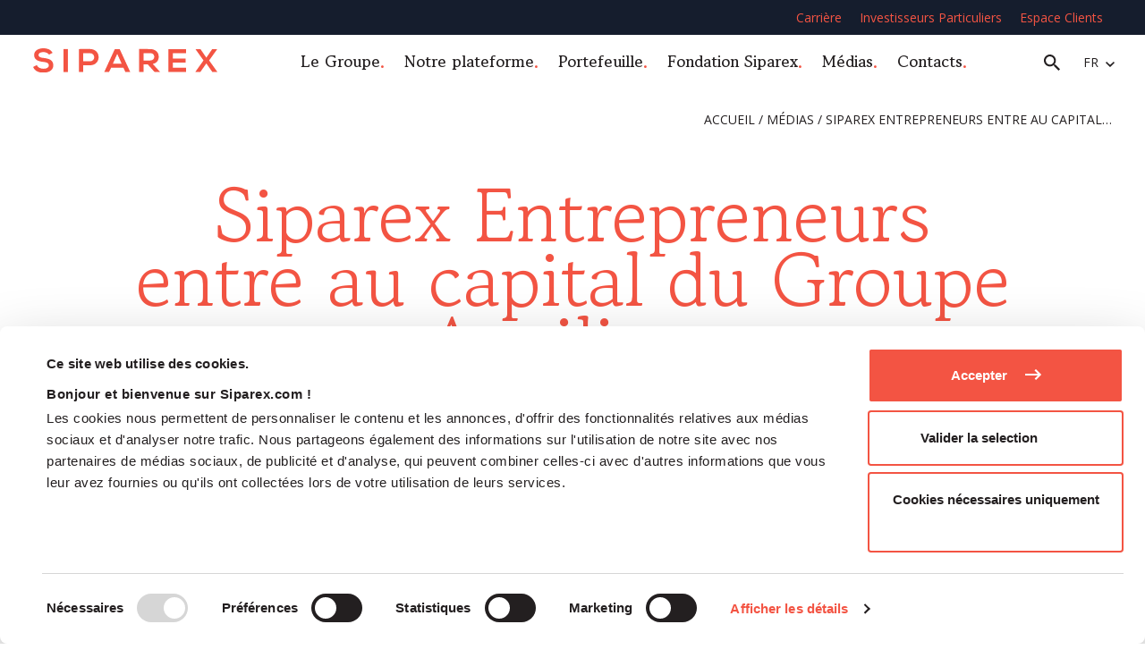

--- FILE ---
content_type: text/html; charset=UTF-8
request_url: https://www.siparex.com/siparex-entrepreneurs-entre-au-capital-du-groupe-auxilium/
body_size: 11948
content:
<!doctype html>
<html lang="fr-FR">

<head>
    		<script data-cookieconsent="ignore">
			window.dataLayer = window.dataLayer || [];

			function gtag() {
				dataLayer.push(arguments);
			}
			gtag("consent", "default", {
				ad_storage: "denied",
				ad_user_data: "denied",
				ad_personalization: "denied",
				analytics_storage: "denied",
				functionality_storage: "denied",
				personalization_storage: "denied",
				security_storage: "granted",
				wait_for_update: 2000,
			});
			gtag("set", "ads_data_redaction", true);
		</script>
		<!-- Google Tag Manager -->
		<script data-cookieconsent="ignore">
			(function(w, d, s, l, i) {
				w[l] = w[l] || [];
				w[l].push({
					'gtm.start': new Date().getTime(),
					event: 'gtm.js'
				});
				var f = d.getElementsByTagName(s)[0],
					j = d.createElement(s),
					dl = l != 'dataLayer' ? '&l=' + l : '';
				j.async = true;
				j.src =
					'https://www.googletagmanager.com/gtm.js?id=' + i + dl;
				f.parentNode.insertBefore(j, f);
			})(window, document, 'script', 'dataLayer', 'GTM-NB5R7D3');
		</script>
		<!-- End Google Tag Manager -->
			<script id="Cookiebot" src="https://consent.cookiebot.com/uc.js"  data-culture="FR"  data-cbid="721c7084-8e2c-4638-9f86-f43a8330170b" data-blockingmode="auto" type="text/javascript"></script>
			<style type="text/css">
			:root {

				cookie --indx-main-bg-color: #ffffff; 
--indx-main-bg-color: #ffffff; 
--indx-main-button-color: #f35443; 
--indx-main-button-color: #f35443; 
--indx-hover-button-color: #f2968c; 
--indx-hover-button-color: #f2968c; 
--indx-secondary-button-color: #636363; 
--indx-secondary-button-color: #636363; 
--indx-title-color: #231f20; 
--indx-title-color: #231f20; 
--indx-main-texte-color: #231f20; 
--indx-main-texte-color: #231f20; 
--indx-font: 'Arial'; 
--indx-font: Arial; 
--indx-bg-blur-color: rgba(35,31,32,0.7); 
--indx-bg-blur-color: rgba(35,31,32,0.7); 
--indx-width-blur: 7px; 
--indx-width-blur: 7px; 
--indx-imgcookie: url('../img/cookie.jpg'); 
--indx-imgcookie: url('../img/cookie.jpg'); 
--indx-imgcookieon: url('../img/ON.png'); 
--indx-imgcookieon: url('../img/ON.png'); 
--indx-imgcookieongris: url('../img/ON-gris.png'); 
--indx-imgcookieongris: url('../img/ON-gris.png'); 
--indx-imgcookieoff: url('../img/OFF.png'); 
--indx-imgcookieoff: url('../img/OFF.png'); 
			}
		</style>
	    <meta name="referrer" content="no-referrer-when-downgrade" />
    <meta charset="UTF-8">
    <meta name="viewport" content="width=device-width, initial-scale=1, maximum-scale=1.0, user-scalable=no">
    <link rel="profile" href="https://gmpg.org/xfn/11">
    <script src="https://cdnjs.cloudflare.com/ajax/libs/babel-polyfill/7.0.0/polyfill.min.js"></script>
    <script>
        // Function to make IE9+ support forEach:
        if (window.NodeList && !NodeList.prototype.forEach) {
            NodeList.prototype.forEach = Array.prototype.forEach;
        }
    </script>
    <link rel="preconnect" href="https://fonts.googleapis.com">
    <link rel="preconnect" href="https://fonts.gstatic.com" crossorigin>
    <link href="https://fonts.googleapis.com/css2?family=Gowun+Batang:wght@400;700&family=Open+Sans:ital,wght@0,400;0,600;0,700;1,400;1,700&display=swap" rel="stylesheet">
    <meta name='robots' content='index, follow, max-image-preview:large, max-snippet:-1, max-video-preview:-1' />

	<!-- This site is optimized with the Yoast SEO plugin v26.8 - https://yoast.com/product/yoast-seo-wordpress/ -->
	<title>Siparex Entrepreneurs entre au capital du Groupe Auxilium - Siparex</title>
	<link rel="canonical" href="https://www.siparex.com/siparex-entrepreneurs-entre-au-capital-du-groupe-auxilium/" />
	<meta property="og:locale" content="fr_FR" />
	<meta property="og:type" content="article" />
	<meta property="og:title" content="Siparex Entrepreneurs entre au capital du Groupe Auxilium - Siparex" />
	<meta property="og:url" content="https://www.siparex.com/siparex-entrepreneurs-entre-au-capital-du-groupe-auxilium/" />
	<meta property="og:site_name" content="Siparex" />
	<meta property="article:published_time" content="2022-11-24T11:10:15+00:00" />
	<meta property="article:modified_time" content="2022-12-19T11:10:27+00:00" />
	<meta property="og:image" content="https://www.siparex.com/wp-content/uploads/2022/09/negotiations-1-scaled.jpg" />
	<meta property="og:image:width" content="2560" />
	<meta property="og:image:height" content="1707" />
	<meta property="og:image:type" content="image/jpeg" />
	<meta name="author" content="Agathe Pierrefitte" />
	<meta name="twitter:card" content="summary_large_image" />
	<meta name="twitter:label1" content="Écrit par" />
	<meta name="twitter:data1" content="Agathe Pierrefitte" />
	<script type="application/ld+json" class="yoast-schema-graph">{"@context":"https://schema.org","@graph":[{"@type":"Article","@id":"https://www.siparex.com/siparex-entrepreneurs-entre-au-capital-du-groupe-auxilium/#article","isPartOf":{"@id":"https://www.siparex.com/siparex-entrepreneurs-entre-au-capital-du-groupe-auxilium/"},"author":{"name":"Agathe Pierrefitte","@id":"https://www.siparex.com/#/schema/person/5d1f7ab9c1fc4302d4234794716dc4a5"},"headline":"Siparex Entrepreneurs entre au capital du Groupe Auxilium","datePublished":"2022-11-24T11:10:15+00:00","dateModified":"2022-12-19T11:10:27+00:00","mainEntityOfPage":{"@id":"https://www.siparex.com/siparex-entrepreneurs-entre-au-capital-du-groupe-auxilium/"},"wordCount":8,"commentCount":0,"image":{"@id":"https://www.siparex.com/siparex-entrepreneurs-entre-au-capital-du-groupe-auxilium/#primaryimage"},"thumbnailUrl":"https://www.siparex.com/wp-content/uploads/2022/09/negotiations-1-scaled.jpg","keywords":["entrepreneurs"],"articleSection":["Communiqués de presse"],"inLanguage":"fr-FR","potentialAction":[{"@type":"CommentAction","name":"Comment","target":["https://www.siparex.com/siparex-entrepreneurs-entre-au-capital-du-groupe-auxilium/#respond"]}]},{"@type":"WebPage","@id":"https://www.siparex.com/siparex-entrepreneurs-entre-au-capital-du-groupe-auxilium/","url":"https://www.siparex.com/siparex-entrepreneurs-entre-au-capital-du-groupe-auxilium/","name":"Siparex Entrepreneurs entre au capital du Groupe Auxilium - Siparex","isPartOf":{"@id":"https://www.siparex.com/#website"},"primaryImageOfPage":{"@id":"https://www.siparex.com/siparex-entrepreneurs-entre-au-capital-du-groupe-auxilium/#primaryimage"},"image":{"@id":"https://www.siparex.com/siparex-entrepreneurs-entre-au-capital-du-groupe-auxilium/#primaryimage"},"thumbnailUrl":"https://www.siparex.com/wp-content/uploads/2022/09/negotiations-1-scaled.jpg","datePublished":"2022-11-24T11:10:15+00:00","dateModified":"2022-12-19T11:10:27+00:00","author":{"@id":"https://www.siparex.com/#/schema/person/5d1f7ab9c1fc4302d4234794716dc4a5"},"breadcrumb":{"@id":"https://www.siparex.com/siparex-entrepreneurs-entre-au-capital-du-groupe-auxilium/#breadcrumb"},"inLanguage":"fr-FR","potentialAction":[{"@type":"ReadAction","target":["https://www.siparex.com/siparex-entrepreneurs-entre-au-capital-du-groupe-auxilium/"]}]},{"@type":"ImageObject","inLanguage":"fr-FR","@id":"https://www.siparex.com/siparex-entrepreneurs-entre-au-capital-du-groupe-auxilium/#primaryimage","url":"https://www.siparex.com/wp-content/uploads/2022/09/negotiations-1-scaled.jpg","contentUrl":"https://www.siparex.com/wp-content/uploads/2022/09/negotiations-1-scaled.jpg","width":2560,"height":1707,"caption":"Negotiations about contract terms concept, business partners group considering offer deal discussing conditions at meeting in lawyers office, legal advice, hand pointing at document close up view"},{"@type":"BreadcrumbList","@id":"https://www.siparex.com/siparex-entrepreneurs-entre-au-capital-du-groupe-auxilium/#breadcrumb","itemListElement":[{"@type":"ListItem","position":1,"name":"Accueil","item":"https://www.siparex.com/"},{"@type":"ListItem","position":2,"name":"Médias","item":"https://www.siparex.com/medias/"},{"@type":"ListItem","position":3,"name":"Siparex Entrepreneurs entre au capital du Groupe Auxilium"}]},{"@type":"WebSite","@id":"https://www.siparex.com/#website","url":"https://www.siparex.com/","name":"Siparex","description":"","potentialAction":[{"@type":"SearchAction","target":{"@type":"EntryPoint","urlTemplate":"https://www.siparex.com/?s={search_term_string}"},"query-input":{"@type":"PropertyValueSpecification","valueRequired":true,"valueName":"search_term_string"}}],"inLanguage":"fr-FR"},{"@type":"Person","@id":"https://www.siparex.com/#/schema/person/5d1f7ab9c1fc4302d4234794716dc4a5","name":"Agathe Pierrefitte","image":{"@type":"ImageObject","inLanguage":"fr-FR","@id":"https://www.siparex.com/#/schema/person/image/","url":"https://secure.gravatar.com/avatar/4ac207b3ead3030b99f4c1e6ceccba632b1ff936a19db0290a6057b13e44f9e6?s=96&d=mm&r=g","contentUrl":"https://secure.gravatar.com/avatar/4ac207b3ead3030b99f4c1e6ceccba632b1ff936a19db0290a6057b13e44f9e6?s=96&d=mm&r=g","caption":"Agathe Pierrefitte"},"url":"https://www.siparex.com/author/a-pierrefitte/"}]}</script>
	<!-- / Yoast SEO plugin. -->


<link rel="alternate" type="application/rss+xml" title="Siparex &raquo; Flux" href="https://www.siparex.com/feed/" />
<link rel="alternate" type="application/rss+xml" title="Siparex &raquo; Flux des commentaires" href="https://www.siparex.com/comments/feed/" />
<link rel="alternate" type="application/rss+xml" title="Siparex &raquo; Siparex Entrepreneurs entre au capital du Groupe Auxilium Flux des commentaires" href="https://www.siparex.com/siparex-entrepreneurs-entre-au-capital-du-groupe-auxilium/feed/" />
<link rel="alternate" title="oEmbed (JSON)" type="application/json+oembed" href="https://www.siparex.com/wp-json/oembed/1.0/embed?url=https%3A%2F%2Fwww.siparex.com%2Fsiparex-entrepreneurs-entre-au-capital-du-groupe-auxilium%2F&#038;lang=fr" />
<link rel="alternate" title="oEmbed (XML)" type="text/xml+oembed" href="https://www.siparex.com/wp-json/oembed/1.0/embed?url=https%3A%2F%2Fwww.siparex.com%2Fsiparex-entrepreneurs-entre-au-capital-du-groupe-auxilium%2F&#038;format=xml&#038;lang=fr" />
<style id='wp-img-auto-sizes-contain-inline-css' type='text/css'>
img:is([sizes=auto i],[sizes^="auto," i]){contain-intrinsic-size:3000px 1500px}
/*# sourceURL=wp-img-auto-sizes-contain-inline-css */
</style>
<style id='wp-emoji-styles-inline-css' type='text/css'>

	img.wp-smiley, img.emoji {
		display: inline !important;
		border: none !important;
		box-shadow: none !important;
		height: 1em !important;
		width: 1em !important;
		margin: 0 0.07em !important;
		vertical-align: -0.1em !important;
		background: none !important;
		padding: 0 !important;
	}
/*# sourceURL=wp-emoji-styles-inline-css */
</style>
<style id='wp-block-library-inline-css' type='text/css'>
:root{--wp-block-synced-color:#7a00df;--wp-block-synced-color--rgb:122,0,223;--wp-bound-block-color:var(--wp-block-synced-color);--wp-editor-canvas-background:#ddd;--wp-admin-theme-color:#007cba;--wp-admin-theme-color--rgb:0,124,186;--wp-admin-theme-color-darker-10:#006ba1;--wp-admin-theme-color-darker-10--rgb:0,107,160.5;--wp-admin-theme-color-darker-20:#005a87;--wp-admin-theme-color-darker-20--rgb:0,90,135;--wp-admin-border-width-focus:2px}@media (min-resolution:192dpi){:root{--wp-admin-border-width-focus:1.5px}}.wp-element-button{cursor:pointer}:root .has-very-light-gray-background-color{background-color:#eee}:root .has-very-dark-gray-background-color{background-color:#313131}:root .has-very-light-gray-color{color:#eee}:root .has-very-dark-gray-color{color:#313131}:root .has-vivid-green-cyan-to-vivid-cyan-blue-gradient-background{background:linear-gradient(135deg,#00d084,#0693e3)}:root .has-purple-crush-gradient-background{background:linear-gradient(135deg,#34e2e4,#4721fb 50%,#ab1dfe)}:root .has-hazy-dawn-gradient-background{background:linear-gradient(135deg,#faaca8,#dad0ec)}:root .has-subdued-olive-gradient-background{background:linear-gradient(135deg,#fafae1,#67a671)}:root .has-atomic-cream-gradient-background{background:linear-gradient(135deg,#fdd79a,#004a59)}:root .has-nightshade-gradient-background{background:linear-gradient(135deg,#330968,#31cdcf)}:root .has-midnight-gradient-background{background:linear-gradient(135deg,#020381,#2874fc)}:root{--wp--preset--font-size--normal:16px;--wp--preset--font-size--huge:42px}.has-regular-font-size{font-size:1em}.has-larger-font-size{font-size:2.625em}.has-normal-font-size{font-size:var(--wp--preset--font-size--normal)}.has-huge-font-size{font-size:var(--wp--preset--font-size--huge)}.has-text-align-center{text-align:center}.has-text-align-left{text-align:left}.has-text-align-right{text-align:right}.has-fit-text{white-space:nowrap!important}#end-resizable-editor-section{display:none}.aligncenter{clear:both}.items-justified-left{justify-content:flex-start}.items-justified-center{justify-content:center}.items-justified-right{justify-content:flex-end}.items-justified-space-between{justify-content:space-between}.screen-reader-text{border:0;clip-path:inset(50%);height:1px;margin:-1px;overflow:hidden;padding:0;position:absolute;width:1px;word-wrap:normal!important}.screen-reader-text:focus{background-color:#ddd;clip-path:none;color:#444;display:block;font-size:1em;height:auto;left:5px;line-height:normal;padding:15px 23px 14px;text-decoration:none;top:5px;width:auto;z-index:100000}html :where(.has-border-color){border-style:solid}html :where([style*=border-top-color]){border-top-style:solid}html :where([style*=border-right-color]){border-right-style:solid}html :where([style*=border-bottom-color]){border-bottom-style:solid}html :where([style*=border-left-color]){border-left-style:solid}html :where([style*=border-width]){border-style:solid}html :where([style*=border-top-width]){border-top-style:solid}html :where([style*=border-right-width]){border-right-style:solid}html :where([style*=border-bottom-width]){border-bottom-style:solid}html :where([style*=border-left-width]){border-left-style:solid}html :where(img[class*=wp-image-]){height:auto;max-width:100%}:where(figure){margin:0 0 1em}html :where(.is-position-sticky){--wp-admin--admin-bar--position-offset:var(--wp-admin--admin-bar--height,0px)}@media screen and (max-width:600px){html :where(.is-position-sticky){--wp-admin--admin-bar--position-offset:0px}}

/*# sourceURL=wp-block-library-inline-css */
</style><style id='global-styles-inline-css' type='text/css'>
:root{--wp--preset--aspect-ratio--square: 1;--wp--preset--aspect-ratio--4-3: 4/3;--wp--preset--aspect-ratio--3-4: 3/4;--wp--preset--aspect-ratio--3-2: 3/2;--wp--preset--aspect-ratio--2-3: 2/3;--wp--preset--aspect-ratio--16-9: 16/9;--wp--preset--aspect-ratio--9-16: 9/16;--wp--preset--color--black: #000000;--wp--preset--color--cyan-bluish-gray: #abb8c3;--wp--preset--color--white: #ffffff;--wp--preset--color--pale-pink: #f78da7;--wp--preset--color--vivid-red: #cf2e2e;--wp--preset--color--luminous-vivid-orange: #ff6900;--wp--preset--color--luminous-vivid-amber: #fcb900;--wp--preset--color--light-green-cyan: #7bdcb5;--wp--preset--color--vivid-green-cyan: #00d084;--wp--preset--color--pale-cyan-blue: #8ed1fc;--wp--preset--color--vivid-cyan-blue: #0693e3;--wp--preset--color--vivid-purple: #9b51e0;--wp--preset--gradient--vivid-cyan-blue-to-vivid-purple: linear-gradient(135deg,rgb(6,147,227) 0%,rgb(155,81,224) 100%);--wp--preset--gradient--light-green-cyan-to-vivid-green-cyan: linear-gradient(135deg,rgb(122,220,180) 0%,rgb(0,208,130) 100%);--wp--preset--gradient--luminous-vivid-amber-to-luminous-vivid-orange: linear-gradient(135deg,rgb(252,185,0) 0%,rgb(255,105,0) 100%);--wp--preset--gradient--luminous-vivid-orange-to-vivid-red: linear-gradient(135deg,rgb(255,105,0) 0%,rgb(207,46,46) 100%);--wp--preset--gradient--very-light-gray-to-cyan-bluish-gray: linear-gradient(135deg,rgb(238,238,238) 0%,rgb(169,184,195) 100%);--wp--preset--gradient--cool-to-warm-spectrum: linear-gradient(135deg,rgb(74,234,220) 0%,rgb(151,120,209) 20%,rgb(207,42,186) 40%,rgb(238,44,130) 60%,rgb(251,105,98) 80%,rgb(254,248,76) 100%);--wp--preset--gradient--blush-light-purple: linear-gradient(135deg,rgb(255,206,236) 0%,rgb(152,150,240) 100%);--wp--preset--gradient--blush-bordeaux: linear-gradient(135deg,rgb(254,205,165) 0%,rgb(254,45,45) 50%,rgb(107,0,62) 100%);--wp--preset--gradient--luminous-dusk: linear-gradient(135deg,rgb(255,203,112) 0%,rgb(199,81,192) 50%,rgb(65,88,208) 100%);--wp--preset--gradient--pale-ocean: linear-gradient(135deg,rgb(255,245,203) 0%,rgb(182,227,212) 50%,rgb(51,167,181) 100%);--wp--preset--gradient--electric-grass: linear-gradient(135deg,rgb(202,248,128) 0%,rgb(113,206,126) 100%);--wp--preset--gradient--midnight: linear-gradient(135deg,rgb(2,3,129) 0%,rgb(40,116,252) 100%);--wp--preset--font-size--small: 13px;--wp--preset--font-size--medium: 20px;--wp--preset--font-size--large: 36px;--wp--preset--font-size--x-large: 42px;--wp--preset--spacing--20: 0.44rem;--wp--preset--spacing--30: 0.67rem;--wp--preset--spacing--40: 1rem;--wp--preset--spacing--50: 1.5rem;--wp--preset--spacing--60: 2.25rem;--wp--preset--spacing--70: 3.38rem;--wp--preset--spacing--80: 5.06rem;--wp--preset--shadow--natural: 6px 6px 9px rgba(0, 0, 0, 0.2);--wp--preset--shadow--deep: 12px 12px 50px rgba(0, 0, 0, 0.4);--wp--preset--shadow--sharp: 6px 6px 0px rgba(0, 0, 0, 0.2);--wp--preset--shadow--outlined: 6px 6px 0px -3px rgb(255, 255, 255), 6px 6px rgb(0, 0, 0);--wp--preset--shadow--crisp: 6px 6px 0px rgb(0, 0, 0);}:where(.is-layout-flex){gap: 0.5em;}:where(.is-layout-grid){gap: 0.5em;}body .is-layout-flex{display: flex;}.is-layout-flex{flex-wrap: wrap;align-items: center;}.is-layout-flex > :is(*, div){margin: 0;}body .is-layout-grid{display: grid;}.is-layout-grid > :is(*, div){margin: 0;}:where(.wp-block-columns.is-layout-flex){gap: 2em;}:where(.wp-block-columns.is-layout-grid){gap: 2em;}:where(.wp-block-post-template.is-layout-flex){gap: 1.25em;}:where(.wp-block-post-template.is-layout-grid){gap: 1.25em;}.has-black-color{color: var(--wp--preset--color--black) !important;}.has-cyan-bluish-gray-color{color: var(--wp--preset--color--cyan-bluish-gray) !important;}.has-white-color{color: var(--wp--preset--color--white) !important;}.has-pale-pink-color{color: var(--wp--preset--color--pale-pink) !important;}.has-vivid-red-color{color: var(--wp--preset--color--vivid-red) !important;}.has-luminous-vivid-orange-color{color: var(--wp--preset--color--luminous-vivid-orange) !important;}.has-luminous-vivid-amber-color{color: var(--wp--preset--color--luminous-vivid-amber) !important;}.has-light-green-cyan-color{color: var(--wp--preset--color--light-green-cyan) !important;}.has-vivid-green-cyan-color{color: var(--wp--preset--color--vivid-green-cyan) !important;}.has-pale-cyan-blue-color{color: var(--wp--preset--color--pale-cyan-blue) !important;}.has-vivid-cyan-blue-color{color: var(--wp--preset--color--vivid-cyan-blue) !important;}.has-vivid-purple-color{color: var(--wp--preset--color--vivid-purple) !important;}.has-black-background-color{background-color: var(--wp--preset--color--black) !important;}.has-cyan-bluish-gray-background-color{background-color: var(--wp--preset--color--cyan-bluish-gray) !important;}.has-white-background-color{background-color: var(--wp--preset--color--white) !important;}.has-pale-pink-background-color{background-color: var(--wp--preset--color--pale-pink) !important;}.has-vivid-red-background-color{background-color: var(--wp--preset--color--vivid-red) !important;}.has-luminous-vivid-orange-background-color{background-color: var(--wp--preset--color--luminous-vivid-orange) !important;}.has-luminous-vivid-amber-background-color{background-color: var(--wp--preset--color--luminous-vivid-amber) !important;}.has-light-green-cyan-background-color{background-color: var(--wp--preset--color--light-green-cyan) !important;}.has-vivid-green-cyan-background-color{background-color: var(--wp--preset--color--vivid-green-cyan) !important;}.has-pale-cyan-blue-background-color{background-color: var(--wp--preset--color--pale-cyan-blue) !important;}.has-vivid-cyan-blue-background-color{background-color: var(--wp--preset--color--vivid-cyan-blue) !important;}.has-vivid-purple-background-color{background-color: var(--wp--preset--color--vivid-purple) !important;}.has-black-border-color{border-color: var(--wp--preset--color--black) !important;}.has-cyan-bluish-gray-border-color{border-color: var(--wp--preset--color--cyan-bluish-gray) !important;}.has-white-border-color{border-color: var(--wp--preset--color--white) !important;}.has-pale-pink-border-color{border-color: var(--wp--preset--color--pale-pink) !important;}.has-vivid-red-border-color{border-color: var(--wp--preset--color--vivid-red) !important;}.has-luminous-vivid-orange-border-color{border-color: var(--wp--preset--color--luminous-vivid-orange) !important;}.has-luminous-vivid-amber-border-color{border-color: var(--wp--preset--color--luminous-vivid-amber) !important;}.has-light-green-cyan-border-color{border-color: var(--wp--preset--color--light-green-cyan) !important;}.has-vivid-green-cyan-border-color{border-color: var(--wp--preset--color--vivid-green-cyan) !important;}.has-pale-cyan-blue-border-color{border-color: var(--wp--preset--color--pale-cyan-blue) !important;}.has-vivid-cyan-blue-border-color{border-color: var(--wp--preset--color--vivid-cyan-blue) !important;}.has-vivid-purple-border-color{border-color: var(--wp--preset--color--vivid-purple) !important;}.has-vivid-cyan-blue-to-vivid-purple-gradient-background{background: var(--wp--preset--gradient--vivid-cyan-blue-to-vivid-purple) !important;}.has-light-green-cyan-to-vivid-green-cyan-gradient-background{background: var(--wp--preset--gradient--light-green-cyan-to-vivid-green-cyan) !important;}.has-luminous-vivid-amber-to-luminous-vivid-orange-gradient-background{background: var(--wp--preset--gradient--luminous-vivid-amber-to-luminous-vivid-orange) !important;}.has-luminous-vivid-orange-to-vivid-red-gradient-background{background: var(--wp--preset--gradient--luminous-vivid-orange-to-vivid-red) !important;}.has-very-light-gray-to-cyan-bluish-gray-gradient-background{background: var(--wp--preset--gradient--very-light-gray-to-cyan-bluish-gray) !important;}.has-cool-to-warm-spectrum-gradient-background{background: var(--wp--preset--gradient--cool-to-warm-spectrum) !important;}.has-blush-light-purple-gradient-background{background: var(--wp--preset--gradient--blush-light-purple) !important;}.has-blush-bordeaux-gradient-background{background: var(--wp--preset--gradient--blush-bordeaux) !important;}.has-luminous-dusk-gradient-background{background: var(--wp--preset--gradient--luminous-dusk) !important;}.has-pale-ocean-gradient-background{background: var(--wp--preset--gradient--pale-ocean) !important;}.has-electric-grass-gradient-background{background: var(--wp--preset--gradient--electric-grass) !important;}.has-midnight-gradient-background{background: var(--wp--preset--gradient--midnight) !important;}.has-small-font-size{font-size: var(--wp--preset--font-size--small) !important;}.has-medium-font-size{font-size: var(--wp--preset--font-size--medium) !important;}.has-large-font-size{font-size: var(--wp--preset--font-size--large) !important;}.has-x-large-font-size{font-size: var(--wp--preset--font-size--x-large) !important;}
/*# sourceURL=global-styles-inline-css */
</style>

<style id='classic-theme-styles-inline-css' type='text/css'>
/*! This file is auto-generated */
.wp-block-button__link{color:#fff;background-color:#32373c;border-radius:9999px;box-shadow:none;text-decoration:none;padding:calc(.667em + 2px) calc(1.333em + 2px);font-size:1.125em}.wp-block-file__button{background:#32373c;color:#fff;text-decoration:none}
/*# sourceURL=/wp-includes/css/classic-themes.min.css */
</style>
<link rel='stylesheet' id='indexel-rgpd-css' href='https://www.siparex.com/wp-content/plugins/indexel-rgpd/public/css/cookiebot_banner.css?ver=3.3.1' type='text/css' media='all' />
<link rel='stylesheet' id='siparex-style-css' href='https://www.siparex.com/wp-content/themes/site-siparex/build/css/style.min.css?ver=1.5.6' type='text/css' media='all' />
<link rel='stylesheet' id='wp_mailjet_form_builder_widget-widget-front-styles-css' href='https://www.siparex.com/wp-content/plugins/mailjet-for-wordpress/src/widgetformbuilder/css/front-widget.css?ver=6.1.6' type='text/css' media='all' />
<script type="text/javascript" src="https://www.siparex.com/wp-includes/js/jquery/jquery.min.js?ver=3.7.1" id="jquery-core-js"></script>
<script type="text/javascript" src="https://www.siparex.com/wp-includes/js/jquery/jquery-migrate.min.js?ver=3.4.1" id="jquery-migrate-js"></script>
<script type="text/javascript" src="https://www.siparex.com/wp-content/plugins/indexel-rgpd/public/js/indexel-rgpd-public.js?ver=3.3.1" id="indexel-rgpd-js"></script>
<link rel="https://api.w.org/" href="https://www.siparex.com/wp-json/" /><link rel="alternate" title="JSON" type="application/json" href="https://www.siparex.com/wp-json/wp/v2/posts/8705" /><link rel="EditURI" type="application/rsd+xml" title="RSD" href="https://www.siparex.com/xmlrpc.php?rsd" />
<meta name="generator" content="WordPress 6.9" />
<link rel='shortlink' href='https://www.siparex.com/?p=8705' />
<link rel="icon" href="https://www.siparex.com/wp-content/uploads/2022/11/cropped-favicon-32x32.png" sizes="32x32" />
<link rel="icon" href="https://www.siparex.com/wp-content/uploads/2022/11/cropped-favicon-192x192.png" sizes="192x192" />
<link rel="apple-touch-icon" href="https://www.siparex.com/wp-content/uploads/2022/11/cropped-favicon-180x180.png" />
<meta name="msapplication-TileImage" content="https://www.siparex.com/wp-content/uploads/2022/11/cropped-favicon-270x270.png" />
    



</head>

<body class="wp-singular post-template-default single single-post postid-8705 single-format-standard wp-theme-site-siparex">
    		<!-- Google Tag Manager (noscript) -->
		<noscript><iframe src="https://www.googletagmanager.com/ns.html?id=GTM-NB5R7D3" height="0" width="0" style="display:none;visibility:hidden;"></iframe></noscript>
		<!-- End Google Tag Manager (noscript) -->
	        <div id="page">
                <header id="mainheader" class=" ">
                            <div class="preheader">
                    <div class="wrapper" class="hidemobile">
                        <nav id="site-preheadertop">
                            <ul id="secondary-menu" class="menu"><li id="menu-item-4515" class="menu-item menu-item-type-post_type menu-item-object-page menu-item-4515"><a href="https://www.siparex.com/carriere/">Carrière</a></li>
<li id="menu-item-5316" class="menu-item menu-item-type-post_type menu-item-object-page menu-item-5316"><a href="https://www.siparex.com/investisseurs-particuliers/">Investisseurs Particuliers</a></li>
<li id="menu-item-453" class="menu-item menu-item-type-custom menu-item-object-custom menu-item-453"><a target="_blank" href="https://investors.siparex.com/extranet/login.cv">Espace Clients</a></li>
</ul>                        </nav>
                    </div>
                </div>
                        <div class='wrapper'>
                <div class="logo">
                    <a href="https://www.siparex.com">
                        <img class="mainlogo" srcset="https://www.siparex.com/wp-content/uploads/2022/07/logo.svg 2x" src="https://www.siparex.com/wp-content/uploads/2022/07/logo.svg" alt="SIPAREX" />
                    </a>
                </div>

                <div id="headerleft">

                    <nav id="site-navigation" class="main-navigation hidemobile">
                        <ul id="primary-menu" class="menu"><li id="menu-item-9753" class="menu-item menu-item-type-custom menu-item-object-custom menu-item-has-children menu-item-9753"><a href="#">Le Groupe</a>
<ul class="sub-menu">
	<li id="menu-item-9754" class="colonne menu-item menu-item-type-custom menu-item-object-custom menu-item-has-children menu-item-9754"><a href="#">colonne</a>
	<ul class="sub-menu">
		<li id="menu-item-9755" class="menu-item menu-item-type-post_type menu-item-object-page menu-item-9755"><a href="https://www.siparex.com/le-groupe/">Le Groupe</a></li>
		<li id="menu-item-9756" class="menu-item menu-item-type-post_type menu-item-object-page menu-item-9756"><a href="https://www.siparex.com/le-groupe/nos-engagements/">Nos Engagements</a></li>
	</ul>
</li>
	<li id="menu-item-9757" class="colonne menu-item menu-item-type-custom menu-item-object-custom menu-item-has-children menu-item-9757"><a href="#">colonne</a>
	<ul class="sub-menu">
		<li id="menu-item-9758" class="menu-item menu-item-type-post_type menu-item-object-page menu-item-9758"><a href="https://www.siparex.com/le-groupe/gouvernance/">La Gouvernance</a></li>
		<li id="menu-item-9759" class="menu-item menu-item-type-post_type menu-item-object-page menu-item-9759"><a href="https://www.siparex.com/le-groupe/les-equipes/">Les Équipes</a></li>
	</ul>
</li>
</ul>
</li>
<li id="menu-item-9760" class="menu-item menu-item-type-custom menu-item-object-custom menu-item-has-children menu-item-9760"><a href="#">Notre plateforme</a>
<ul class="sub-menu">
	<li id="menu-item-13462" class="colonne menu-item menu-item-type-custom menu-item-object-custom menu-item-has-children menu-item-13462"><a href="#">colonne</a>
	<ul class="sub-menu">
		<li id="menu-item-9783" class="colonne-texte menu-item menu-item-type-custom menu-item-object-custom menu-item-has-children menu-item-9783"><a href="#">BUY OUT</a>
		<ul class="sub-menu">
			<li id="menu-item-9790" class="menu-item menu-item-type-post_type menu-item-object-page menu-item-9790"><a href="https://www.siparex.com/plateforme/eti/">ETI</a></li>
			<li id="menu-item-9788" class="menu-item menu-item-type-post_type menu-item-object-page menu-item-9788"><a href="https://www.siparex.com/plateforme/midcap/">Midcap</a></li>
			<li id="menu-item-9786" class="menu-item menu-item-type-post_type menu-item-object-page menu-item-9786"><a href="https://www.siparex.com/plateforme/entrepreneurs/">Entrepreneurs</a></li>
			<li id="menu-item-9792" class="menu-item menu-item-type-post_type menu-item-object-page menu-item-9792"><a href="https://www.siparex.com/plateforme/territoires/">Territoires</a></li>
		</ul>
</li>
		<li id="menu-item-13463" class="colonne-texte menu-item menu-item-type-custom menu-item-object-custom menu-item-has-children menu-item-13463"><a href="#">PRIVATE DEBT</a>
		<ul class="sub-menu">
			<li id="menu-item-9764" class="menu-item menu-item-type-post_type menu-item-object-page menu-item-9764"><a href="https://www.siparex.com/plateforme/mezzanine/">Mezzanine</a></li>
		</ul>
</li>
	</ul>
</li>
	<li id="menu-item-9780" class="colonne menu-item menu-item-type-custom menu-item-object-custom menu-item-has-children menu-item-9780"><a href="#">colonne</a>
	<ul class="sub-menu">
		<li id="menu-item-9781" class="colonne-texte menu-item menu-item-type-custom menu-item-object-custom menu-item-has-children menu-item-9781"><a href="#">VENTURE CAPITAL</a>
		<ul class="sub-menu">
			<li id="menu-item-9767" class="menu-item menu-item-type-post_type menu-item-object-page menu-item-9767"><a href="https://www.siparex.com/xange/">XAnge</a></li>
		</ul>
</li>
		<li id="menu-item-9782" class="colonne-texte menu-item menu-item-type-custom menu-item-object-custom menu-item-has-children menu-item-9782"><a href="#">Stratégies SECTORIELLES</a>
		<ul class="sub-menu">
			<li id="menu-item-10389" class="menu-item menu-item-type-custom menu-item-object-custom menu-item-10389"><a href="https://www.tilt-capital.com/">Transition Énergétique &#8211; TiLT</a></li>
			<li id="menu-item-13571" class="menu-item menu-item-type-post_type menu-item-object-page menu-item-13571"><a href="https://www.siparex.com/plateforme/fonds-france-nucleaire/">Fonds France Nucléaire</a></li>
		</ul>
</li>
	</ul>
</li>
	<li id="menu-item-9770" class="colonne-texte menu-item menu-item-type-custom menu-item-object-custom menu-item-has-children menu-item-9770"><a href="#">Accompagnement</a>
	<ul class="sub-menu">
		<li id="menu-item-9771" class="menu-item menu-item-type-post_type menu-item-object-page menu-item-9771"><a href="https://www.siparex.com/plateforme/operating-team/">Operating Team</a></li>
		<li id="menu-item-9772" class="menu-item menu-item-type-post_type menu-item-object-page menu-item-9772"><a href="https://www.siparex.com/relations-investisseurs/">Relations Investisseurs</a></li>
		<li id="menu-item-9773" class="menu-item menu-item-type-post_type menu-item-object-page menu-item-9773"><a href="https://www.siparex.com/plateforme/actionner-linternational/">Actionner l&rsquo;International</a></li>
	</ul>
</li>
</ul>
</li>
<li id="menu-item-9774" class="menu-item menu-item-type-custom menu-item-object-custom menu-item-has-children menu-item-9774"><a href="#">Portefeuille</a>
<ul class="sub-menu">
	<li id="menu-item-9775" class="menu-item menu-item-type-post_type menu-item-object-page menu-item-9775"><a href="https://www.siparex.com/participations/">Participations</a></li>
	<li id="menu-item-9776" class="menu-item menu-item-type-post_type menu-item-object-page menu-item-9776"><a href="https://www.siparex.com/histoires-dentreprises/">Histoires d’entreprises</a></li>
</ul>
</li>
<li id="menu-item-9777" class="menu-item menu-item-type-post_type menu-item-object-page menu-item-9777"><a href="https://www.siparex.com/fondation-siparex/">Fondation Siparex</a></li>
<li id="menu-item-9778" class="menu-item menu-item-type-post_type menu-item-object-page current_page_parent menu-item-9778"><a href="https://www.siparex.com/medias/">Médias</a></li>
<li id="menu-item-9779" class="menu-item menu-item-type-post_type menu-item-object-page menu-item-9779"><a href="https://www.siparex.com/contact/">Contacts</a></li>
</ul>                    </nav>

                </div>
                <div id="headerright">

                    <div id="searchopen">
                        <a href="https://www.siparex.com?s=">Recherche</a>
                    </div>


                                                                        <nav id="lang-navigation" class="hidemobile">
                                <a href='#' class='openlistlang'>fr</a><ul><li><a href='https://www.siparex.com/en/'>en</a></li><li><a href='https://www.siparex.com/it/'>it</a></li></ul>                            </nav>
                                            

                    <div class="showmobile">
                        <a href="#" id="burgermobile">
                            <span class="bar1"></span>
                            <span class="bar2"></span>
                            <span class="bar3"></span>
                        </a>
                        <nav class="mobile-navigation">
                            <div class="wrappermenu">
                                <ul id="mobile-menu" class="menu"><li id="menu-item-6806" class="menu-item menu-item-type-custom menu-item-object-custom menu-item-has-children menu-item-6806"><a href="#">Le Groupe</a>
<ul class="sub-menu">
	<li id="menu-item-6808" class="menu-item menu-item-type-post_type menu-item-object-page menu-item-6808"><a href="https://www.siparex.com/le-groupe/">Le Groupe</a></li>
	<li id="menu-item-6809" class="menu-item menu-item-type-post_type menu-item-object-page menu-item-6809"><a href="https://www.siparex.com/le-groupe/nos-engagements/">Nos Engagements</a></li>
	<li id="menu-item-6811" class="menu-item menu-item-type-post_type menu-item-object-page menu-item-6811"><a href="https://www.siparex.com/le-groupe/gouvernance/">La Gouvernance</a></li>
	<li id="menu-item-6812" class="menu-item menu-item-type-post_type menu-item-object-page menu-item-6812"><a href="https://www.siparex.com/le-groupe/les-equipes/">Les Équipes</a></li>
</ul>
</li>
<li id="menu-item-6813" class="menu-item menu-item-type-custom menu-item-object-custom menu-item-has-children menu-item-6813"><a href="#">Notre plateforme</a>
<ul class="sub-menu">
	<li id="menu-item-13464" class="menu-item menu-item-type-custom menu-item-object-custom menu-item-has-children menu-item-13464"><a href="#">PRIVATE EQUITY</a>
	<ul class="sub-menu">
		<li id="menu-item-6815" class="menu-item menu-item-type-post_type menu-item-object-page menu-item-6815"><a href="https://www.siparex.com/plateforme/eti/">ETI</a></li>
		<li id="menu-item-6816" class="menu-item menu-item-type-post_type menu-item-object-page menu-item-6816"><a href="https://www.siparex.com/plateforme/midcap/">Midcap</a></li>
		<li id="menu-item-6818" class="menu-item menu-item-type-post_type menu-item-object-page menu-item-6818"><a href="https://www.siparex.com/plateforme/entrepreneurs/">Entrepreneurs</a></li>
		<li id="menu-item-6823" class="menu-item menu-item-type-post_type menu-item-object-page menu-item-6823"><a href="https://www.siparex.com/plateforme/territoires/">Territoires</a></li>
	</ul>
</li>
	<li id="menu-item-13465" class="menu-item menu-item-type-custom menu-item-object-custom menu-item-has-children menu-item-13465"><a href="#">PRIVATE DEBT</a>
	<ul class="sub-menu">
		<li id="menu-item-6817" class="menu-item menu-item-type-post_type menu-item-object-page menu-item-6817"><a href="https://www.siparex.com/plateforme/mezzanine/">Mezzanine</a></li>
	</ul>
</li>
	<li id="menu-item-13466" class="menu-item menu-item-type-custom menu-item-object-custom menu-item-has-children menu-item-13466"><a href="#">VENTURE CAPITAL</a>
	<ul class="sub-menu">
		<li id="menu-item-6819" class="menu-item menu-item-type-post_type menu-item-object-page menu-item-6819"><a href="https://www.siparex.com/xange/">Venture – XAnge</a></li>
	</ul>
</li>
	<li id="menu-item-13467" class="menu-item menu-item-type-custom menu-item-object-custom menu-item-has-children menu-item-13467"><a href="#">TRANSITION ENERGETIQUE</a>
	<ul class="sub-menu">
		<li id="menu-item-10394" class="menu-item menu-item-type-custom menu-item-object-custom menu-item-10394"><a href="https://www.tilt-capital.com/">Growth &#8211; TiLT</a></li>
		<li id="menu-item-13469" class="menu-item menu-item-type-post_type menu-item-object-page menu-item-13469"><a href="https://www.siparex.com/plateforme/fonds-france-nucleaire/">Fonds France Nucléaire</a></li>
	</ul>
</li>
	<li id="menu-item-13468" class="menu-item menu-item-type-custom menu-item-object-custom menu-item-has-children menu-item-13468"><a href="#">ACCOMPAGNEMENT</a>
	<ul class="sub-menu">
		<li id="menu-item-6825" class="menu-item menu-item-type-post_type menu-item-object-page menu-item-6825"><a href="https://www.siparex.com/plateforme/operating-team/">Operating Team</a></li>
		<li id="menu-item-6826" class="menu-item menu-item-type-post_type menu-item-object-page menu-item-6826"><a href="https://www.siparex.com/relations-investisseurs/">Relations Investisseurs</a></li>
		<li id="menu-item-6824" class="menu-item menu-item-type-post_type menu-item-object-page menu-item-6824"><a href="https://www.siparex.com/plateforme/actionner-linternational/">Actionner l&rsquo;international</a></li>
	</ul>
</li>
</ul>
</li>
<li id="menu-item-6827" class="menu-item menu-item-type-custom menu-item-object-custom menu-item-has-children menu-item-6827"><a href="#">Portefeuille</a>
<ul class="sub-menu">
	<li id="menu-item-6828" class="menu-item menu-item-type-post_type menu-item-object-page menu-item-6828"><a href="https://www.siparex.com/participations/">Participations</a></li>
	<li id="menu-item-6829" class="menu-item menu-item-type-post_type menu-item-object-page menu-item-6829"><a href="https://www.siparex.com/histoires-dentreprises/">Histoires d’entreprises</a></li>
</ul>
</li>
<li id="menu-item-6830" class="menu-item menu-item-type-post_type menu-item-object-page menu-item-6830"><a href="https://www.siparex.com/fondation-siparex/">Fondation Siparex</a></li>
<li id="menu-item-6831" class="menu-item menu-item-type-post_type menu-item-object-page current_page_parent menu-item-6831"><a href="https://www.siparex.com/medias/">Médias</a></li>
<li id="menu-item-6832" class="menu-item menu-item-type-post_type menu-item-object-page menu-item-6832"><a href="https://www.siparex.com/contact/">Contacts</a></li>
<li id="menu-item-9291" class="menu-item menu-item-type-post_type menu-item-object-page menu-item-9291"><a href="https://www.siparex.com/carriere/">Carrière</a></li>
<li id="menu-item-9292" class="menu-item menu-item-type-post_type menu-item-object-page menu-item-9292"><a href="https://www.siparex.com/investisseurs-particuliers/">Investisseurs Particuliers</a></li>
<li id="menu-item-9296-fr" class="lang-item lang-item-2 lang-item-fr current-lang lang-item-first menu-item menu-item-type-custom menu-item-object-custom menu-item-9296-fr"><a href="https://www.siparex.com/siparex-entrepreneurs-entre-au-capital-du-groupe-auxilium/" hreflang="fr-FR" lang="fr-FR">Français</a></li>
<li id="menu-item-9296-en" class="lang-item lang-item-7 lang-item-en no-translation menu-item menu-item-type-custom menu-item-object-custom menu-item-9296-en"><a href="https://www.siparex.com/en/" hreflang="en-GB" lang="en-GB">English</a></li>
<li id="menu-item-9296-it" class="lang-item lang-item-771 lang-item-it no-translation menu-item menu-item-type-custom menu-item-object-custom menu-item-9296-it"><a href="https://www.siparex.com/it/" hreflang="it-IT" lang="it-IT">Italiano</a></li>
</ul>                            </div>
                        </nav>
                    </div>



                </div>
            </div>
        </header>
 <main id="primary" class="site-main">

   <section id="flex-1"  class="flx flx-hero center-mode   ">   
    <div class="wrapper">        
        <div id="breacrumb">
            <span><span><a href="https://www.siparex.com/">Accueil</a></span> / <span><a href="https://www.siparex.com/medias/">Médias</a></span> / <span class="breadcrumb_last" aria-current="page">Siparex Entrepreneurs entre au capital du Groupe Auxilium</span></span>        </div>
                    <div class='content'>
                <h1>
                    Siparex Entrepreneurs entre au capital du Groupe Auxilium                </h1>
                
                <div class="text">
                    
                                        
                    <div class="main-text">
                                                                        
                                                    <a class="btn" href="https://www.siparex.com/wp-content/uploads/2022/12/CP-Auxilium-Siparex-_vdef.pdf" target="_blank">
                                Télécharger                            </a>
                                                
                    </div>
                    
                </div>
                
                
                
            </div>
                        
                    
        
            <figure class="bg filter filter-strong" >
                                
                            </figure>
        
    </div>
</section>

 	    
    <section id="flex-2"  class="flx flx-newsletter">
    
    <div class="wrapper">
        
        
      <div class="content col">
          
          <h2 class="bigtitle">
            Newsletter          </h2>
          
          <div class="newsletter">
            <iframe data-w-type="embedded" frameborder="0" scrolling="no" marginheight="0" marginwidth="0" src="https://mjet.siparex.com/wgt/ihuq/xs7g/form?c=12808695" width="100%" style="height: 0;"></iframe>

<script type="text/javascript" src="https://app.mailjet.com/pas-nc-embedded-v1.js"></script>
          </div>
          
      </div>




    </div>
    
</section><section id="flex-3"  class="flx flx-newsroom">
    
    <div class="wrapper">
        
                    <h2 class="bigtitle">
                Read more            </h2>
                
        <div class="col top">
            <article class="part article">
    <a href="https://www.siparex.com/voeux-siparex-2026/" class="ghostlink" ></a>

    <div class="content">

        <div class="meta">
            <span class='date'>
                Déc 2025            </span>
                            <span class="category">
                    Publications et vidéos                </span>
                    </div>
        <h3>
            Voeux Siparex 2026        </h3>

    </div>

    <figure>
        <img width="300" height="168" src="https://www.siparex.com/wp-content/uploads/2025/12/voeux-300x168.jpg" class="attachment-medium size-medium" alt="" decoding="async" fetchpriority="high" srcset="https://www.siparex.com/wp-content/uploads/2025/12/voeux-300x168.jpg 300w, https://www.siparex.com/wp-content/uploads/2025/12/voeux-1024x574.jpg 1024w, https://www.siparex.com/wp-content/uploads/2025/12/voeux-768x430.jpg 768w, https://www.siparex.com/wp-content/uploads/2025/12/voeux.jpg 1180w" sizes="(max-width: 300px) 100vw, 300px" />    </figure>

</article><article class="part article">
    <a href="https://www.siparex.com/highlight-de-bertrand-rambaud-4/" class="ghostlink" ></a>

    <div class="content">

        <div class="meta">
            <span class='date'>
                Nov 2025            </span>
                            <span class="category">
                    Articles                </span>
                    </div>
        <h3>
            Highlight de Bertrand Rambaud        </h3>

    </div>

    <figure>
        <img width="300" height="225" src="https://www.siparex.com/wp-content/uploads/2025/07/beau-gratte-ciel-architecture-batiment-autour-ville-300x225.jpg" class="attachment-medium size-medium" alt="" decoding="async" srcset="https://www.siparex.com/wp-content/uploads/2025/07/beau-gratte-ciel-architecture-batiment-autour-ville-300x225.jpg 300w, https://www.siparex.com/wp-content/uploads/2025/07/beau-gratte-ciel-architecture-batiment-autour-ville-1024x768.jpg 1024w, https://www.siparex.com/wp-content/uploads/2025/07/beau-gratte-ciel-architecture-batiment-autour-ville-768x576.jpg 768w, https://www.siparex.com/wp-content/uploads/2025/07/beau-gratte-ciel-architecture-batiment-autour-ville-1536x1152.jpg 1536w, https://www.siparex.com/wp-content/uploads/2025/07/beau-gratte-ciel-architecture-batiment-autour-ville-2048x1536.jpg 2048w" sizes="(max-width: 300px) 100vw, 300px" />    </figure>

</article><article class="part article">
    <a href="https://www.siparex.com/le-parcours-reussi-de-gerard-perrier-industrie/" class="ghostlink" ></a>

    <div class="content">

        <div class="meta">
            <span class='date'>
                Nov 2025            </span>
                            <span class="category">
                    Articles                </span>
                    </div>
        <h3>
            Le parcours réussi de Gérard Perrier Industrie        </h3>

    </div>

    <figure>
        <img width="300" height="200" src="https://www.siparex.com/wp-content/uploads/2022/09/GERARD-PERRIER-INDUSTRIE-1-300x200.jpg" class="attachment-medium size-medium" alt="" decoding="async" srcset="https://www.siparex.com/wp-content/uploads/2022/09/GERARD-PERRIER-INDUSTRIE-1-300x200.jpg 300w, https://www.siparex.com/wp-content/uploads/2022/09/GERARD-PERRIER-INDUSTRIE-1-1024x683.jpg 1024w, https://www.siparex.com/wp-content/uploads/2022/09/GERARD-PERRIER-INDUSTRIE-1-768x512.jpg 768w, https://www.siparex.com/wp-content/uploads/2022/09/GERARD-PERRIER-INDUSTRIE-1-1536x1024.jpg 1536w, https://www.siparex.com/wp-content/uploads/2022/09/GERARD-PERRIER-INDUSTRIE-1.jpg 2048w" sizes="(max-width: 300px) 100vw, 300px" />    </figure>

</article>        </div>
                    <div class="right">
                <a class="btn" href="https://www.siparex.com/medias/" target="_self">
                    Tout découvrir                </a>
            </div>
                
    </div>
    
</section>

 </main><!-- #main -->

 
<footer class="site-footer">

    <div class="wrapper col">

        <div class="logocol">
            <a href="https://www.siparex.com">
                <img class="mainlogo" srcset="https://www.siparex.com/wp-content/uploads/2022/07/siparex-groupe.svg 2x" src="https://www.siparex.com/wp-content/uploads/2022/07/siparex-groupe.svg" alt="SIPAREX" />
            </a>
            <p>Siparex est l’un des tout premiers groupes de capital investissement français indépendants.</p>

        </div>

        <nav class="footernav">
            <ul id="footer-menu" class="menu"><li id="menu-item-489" class="colonne menu-item menu-item-type-custom menu-item-object-custom menu-item-has-children menu-item-489"><a href="#">colonne</a>
<ul class="sub-menu">
	<li id="menu-item-476" class="menu-item menu-item-type-post_type menu-item-object-page menu-item-has-children menu-item-476"><a href="https://www.siparex.com/le-groupe/">Le groupe</a>
	<ul class="sub-menu">
		<li id="menu-item-477" class="menu-item menu-item-type-post_type menu-item-object-page menu-item-477"><a href="https://www.siparex.com/le-groupe/gouvernance/">La Gouvernance</a></li>
		<li id="menu-item-479" class="menu-item menu-item-type-post_type menu-item-object-page menu-item-479"><a href="https://www.siparex.com/le-groupe/nos-engagements/">Nos Engagements</a></li>
		<li id="menu-item-478" class="menu-item menu-item-type-post_type menu-item-object-page menu-item-478"><a href="https://www.siparex.com/le-groupe/les-equipes/">Les Équipes</a></li>
	</ul>
</li>
</ul>
</li>
<li id="menu-item-490" class="colonne menu-item menu-item-type-custom menu-item-object-custom menu-item-has-children menu-item-490"><a href="#">colonne</a>
<ul class="sub-menu">
	<li id="menu-item-494" class="menu-item menu-item-type-custom menu-item-object-custom menu-item-has-children menu-item-494"><a href="#">Notre Plateforme</a>
	<ul class="sub-menu">
		<li id="menu-item-471" class="menu-item menu-item-type-post_type menu-item-object-page menu-item-471"><a href="https://www.siparex.com/plateforme/eti/">ETI</a></li>
		<li id="menu-item-483" class="menu-item menu-item-type-post_type menu-item-object-page menu-item-483"><a href="https://www.siparex.com/plateforme/midcap/">Midcap</a></li>
		<li id="menu-item-482" class="menu-item menu-item-type-post_type menu-item-object-page menu-item-482"><a href="https://www.siparex.com/plateforme/mezzanine/">Mezzanine</a></li>
		<li id="menu-item-470" class="menu-item menu-item-type-post_type menu-item-object-page menu-item-470"><a href="https://www.siparex.com/plateforme/entrepreneurs/">Entrepreneurs</a></li>
		<li id="menu-item-10392" class="menu-item menu-item-type-custom menu-item-object-custom menu-item-10392"><a href="https://www.tilt-capital.com/">Growth &#8211; TiLT</a></li>
		<li id="menu-item-4548" class="menu-item menu-item-type-post_type menu-item-object-page menu-item-4548"><a href="https://www.siparex.com/xange/">Venture – XAnge</a></li>
		<li id="menu-item-487" class="menu-item menu-item-type-post_type menu-item-object-page menu-item-487"><a href="https://www.siparex.com/plateforme/territoires/">Territoires</a></li>
		<li id="menu-item-4549" class="menu-item menu-item-type-post_type menu-item-object-page menu-item-4549"><a href="https://www.siparex.com/plateforme/operating-team/">Operating team</a></li>
		<li id="menu-item-4550" class="menu-item menu-item-type-post_type menu-item-object-page menu-item-4550"><a href="https://www.siparex.com/relations-investisseurs/">Relations investisseurs</a></li>
		<li id="menu-item-4551" class="menu-item menu-item-type-post_type menu-item-object-page menu-item-4551"><a href="https://www.siparex.com/plateforme/actionner-linternational/">Actionner l&rsquo;international</a></li>
	</ul>
</li>
</ul>
</li>
<li id="menu-item-8977" class="colonne menu-item menu-item-type-custom menu-item-object-custom menu-item-has-children menu-item-8977"><a href="#">Colonne</a>
<ul class="sub-menu">
	<li id="menu-item-484" class="menu-item menu-item-type-post_type menu-item-object-page menu-item-484"><a href="https://www.siparex.com/participations/">Participations</a></li>
	<li id="menu-item-488" class="menu-item menu-item-type-post_type menu-item-object-page menu-item-488"><a href="https://www.siparex.com/histoires-dentreprises/">Histoires d’entreprises</a></li>
	<li id="menu-item-472" class="menu-item menu-item-type-post_type menu-item-object-page menu-item-472"><a href="https://www.siparex.com/fondation-siparex/">Fondation Siparex</a></li>
</ul>
</li>
<li id="menu-item-492" class="colonne menu-item menu-item-type-custom menu-item-object-custom menu-item-has-children menu-item-492"><a href="#">colonne</a>
<ul class="sub-menu">
	<li id="menu-item-466" class="menu-item menu-item-type-post_type menu-item-object-page current_page_parent menu-item-466"><a href="https://www.siparex.com/medias/">Médias</a></li>
	<li id="menu-item-467" class="menu-item menu-item-type-post_type menu-item-object-page menu-item-467"><a href="https://www.siparex.com/contact/">Contacts</a></li>
</ul>
</li>
<li id="menu-item-493" class="colonne menu-item menu-item-type-custom menu-item-object-custom menu-item-has-children menu-item-493"><a href="#">colonne</a>
<ul class="sub-menu">
	<li id="menu-item-6975" class="menu-item menu-item-type-post_type menu-item-object-page menu-item-6975"><a href="https://www.siparex.com/carriere/">Carrière</a></li>
	<li id="menu-item-6974" class="menu-item menu-item-type-post_type menu-item-object-page menu-item-6974"><a href="https://www.siparex.com/investisseurs-particuliers/">Investisseurs Particuliers</a></li>
	<li id="menu-item-475" class="menu-item menu-item-type-post_type menu-item-object-page menu-item-475"><a href="https://www.siparex.com/informations-reglementaires/">Informations réglementaires</a></li>
	<li id="menu-item-481" class="menu-item menu-item-type-post_type menu-item-object-page menu-item-481"><a href="https://www.siparex.com/mentions-legales/">Mentions légales</a></li>
	<li id="menu-item-485" class="menu-item menu-item-type-post_type menu-item-object-page menu-item-485"><a href="https://www.siparex.com/plan-du-site/">Plan du site</a></li>
</ul>
</li>
</ul>        </nav>

        <div class="social col">
                            <a href='https://twitter.com/siparex' target='_blank' class='link twitter'></a><a href='https://fr.linkedin.com/company/siparex' target='_blank' class='link linkedin'></a><a href='https://vimeo.com/user63755745/videos' target='_blank' class='link vimeo'></a>            
        </div>



    </div>


</footer>

</div>
<a id="gototop" href="#">
    <i class="arrow"></i>
</a>

<div class="modal video">
    <div class="overlay"></div>
    <div class="wrapper">
        <a href="#close" class="closemodal"></a>
        <div class="content">

        </div>
    </div>
</div>


<script type="speculationrules">
{"prefetch":[{"source":"document","where":{"and":[{"href_matches":"/*"},{"not":{"href_matches":["/wp-*.php","/wp-admin/*","/wp-content/uploads/*","/wp-content/*","/wp-content/plugins/*","/wp-content/themes/site-siparex/*","/*\\?(.+)"]}},{"not":{"selector_matches":"a[rel~=\"nofollow\"]"}},{"not":{"selector_matches":".no-prefetch, .no-prefetch a"}}]},"eagerness":"conservative"}]}
</script>
<script type="text/javascript" src="https://www.siparex.com/wp-content/themes/site-siparex/build/js/vendor.min.js?ver=1.5.6" id="siparex-scriptvendor-js"></script>
<script type="text/javascript" id="siparex-script-js-extra">
/* <![CDATA[ */
var params = {"ajaxurl":"https://www.siparex.com/wp-admin/admin-ajax.php","mapicon":"https://www.siparex.com/wp-content/themes/site-siparex/build/img/svg/mapicon.svg","url":"https://www.siparex.com/wp-content/themes/site-siparex"};
//# sourceURL=siparex-script-js-extra
/* ]]> */
</script>
<script type="text/javascript" src="https://www.siparex.com/wp-content/themes/site-siparex/build/js/custom.min.js?ver=1.5.6" id="siparex-script-js"></script>
<script type="text/javascript" id="wp_mailjet_form_builder_widget-front-script-js-extra">
/* <![CDATA[ */
var mjWidget = {"ajax_url":"https://www.siparex.com/wp-admin/admin-ajax.php"};
//# sourceURL=wp_mailjet_form_builder_widget-front-script-js-extra
/* ]]> */
</script>
<script type="text/javascript" src="https://www.siparex.com/wp-content/plugins/mailjet-for-wordpress/src/widgetformbuilder/js/front-widget.js?ver=6.9" id="wp_mailjet_form_builder_widget-front-script-js"></script>
<script id="wp-emoji-settings" type="application/json">
{"baseUrl":"https://s.w.org/images/core/emoji/17.0.2/72x72/","ext":".png","svgUrl":"https://s.w.org/images/core/emoji/17.0.2/svg/","svgExt":".svg","source":{"concatemoji":"https://www.siparex.com/wp-includes/js/wp-emoji-release.min.js?ver=6.9"}}
</script>
<script type="module">
/* <![CDATA[ */
/*! This file is auto-generated */
const a=JSON.parse(document.getElementById("wp-emoji-settings").textContent),o=(window._wpemojiSettings=a,"wpEmojiSettingsSupports"),s=["flag","emoji"];function i(e){try{var t={supportTests:e,timestamp:(new Date).valueOf()};sessionStorage.setItem(o,JSON.stringify(t))}catch(e){}}function c(e,t,n){e.clearRect(0,0,e.canvas.width,e.canvas.height),e.fillText(t,0,0);t=new Uint32Array(e.getImageData(0,0,e.canvas.width,e.canvas.height).data);e.clearRect(0,0,e.canvas.width,e.canvas.height),e.fillText(n,0,0);const a=new Uint32Array(e.getImageData(0,0,e.canvas.width,e.canvas.height).data);return t.every((e,t)=>e===a[t])}function p(e,t){e.clearRect(0,0,e.canvas.width,e.canvas.height),e.fillText(t,0,0);var n=e.getImageData(16,16,1,1);for(let e=0;e<n.data.length;e++)if(0!==n.data[e])return!1;return!0}function u(e,t,n,a){switch(t){case"flag":return n(e,"\ud83c\udff3\ufe0f\u200d\u26a7\ufe0f","\ud83c\udff3\ufe0f\u200b\u26a7\ufe0f")?!1:!n(e,"\ud83c\udde8\ud83c\uddf6","\ud83c\udde8\u200b\ud83c\uddf6")&&!n(e,"\ud83c\udff4\udb40\udc67\udb40\udc62\udb40\udc65\udb40\udc6e\udb40\udc67\udb40\udc7f","\ud83c\udff4\u200b\udb40\udc67\u200b\udb40\udc62\u200b\udb40\udc65\u200b\udb40\udc6e\u200b\udb40\udc67\u200b\udb40\udc7f");case"emoji":return!a(e,"\ud83e\u1fac8")}return!1}function f(e,t,n,a){let r;const o=(r="undefined"!=typeof WorkerGlobalScope&&self instanceof WorkerGlobalScope?new OffscreenCanvas(300,150):document.createElement("canvas")).getContext("2d",{willReadFrequently:!0}),s=(o.textBaseline="top",o.font="600 32px Arial",{});return e.forEach(e=>{s[e]=t(o,e,n,a)}),s}function r(e){var t=document.createElement("script");t.src=e,t.defer=!0,document.head.appendChild(t)}a.supports={everything:!0,everythingExceptFlag:!0},new Promise(t=>{let n=function(){try{var e=JSON.parse(sessionStorage.getItem(o));if("object"==typeof e&&"number"==typeof e.timestamp&&(new Date).valueOf()<e.timestamp+604800&&"object"==typeof e.supportTests)return e.supportTests}catch(e){}return null}();if(!n){if("undefined"!=typeof Worker&&"undefined"!=typeof OffscreenCanvas&&"undefined"!=typeof URL&&URL.createObjectURL&&"undefined"!=typeof Blob)try{var e="postMessage("+f.toString()+"("+[JSON.stringify(s),u.toString(),c.toString(),p.toString()].join(",")+"));",a=new Blob([e],{type:"text/javascript"});const r=new Worker(URL.createObjectURL(a),{name:"wpTestEmojiSupports"});return void(r.onmessage=e=>{i(n=e.data),r.terminate(),t(n)})}catch(e){}i(n=f(s,u,c,p))}t(n)}).then(e=>{for(const n in e)a.supports[n]=e[n],a.supports.everything=a.supports.everything&&a.supports[n],"flag"!==n&&(a.supports.everythingExceptFlag=a.supports.everythingExceptFlag&&a.supports[n]);var t;a.supports.everythingExceptFlag=a.supports.everythingExceptFlag&&!a.supports.flag,a.supports.everything||((t=a.source||{}).concatemoji?r(t.concatemoji):t.wpemoji&&t.twemoji&&(r(t.twemoji),r(t.wpemoji)))});
//# sourceURL=https://www.siparex.com/wp-includes/js/wp-emoji-loader.min.js
/* ]]> */
</script>


</body>

</html>

--- FILE ---
content_type: text/css
request_url: https://www.siparex.com/wp-content/themes/site-siparex/build/css/style.min.css?ver=1.5.6
body_size: 46581
content:
/*!
Theme Name: Siparex
Theme URI: http://underscores.me/
Author: Nicolas Hanzel
Author URI: https://nicolashanzel.com/
Description: Siparex theme
Version: 1.0.0
Tested up to: 6.1
Requires PHP: 7.4
License: GNU General Public License v2 or later
License URI: LICENSE
Text Domain: siparex
Tags: custom-background, custom-logo, custom-menu, featured-images, threaded-comments, translation-ready

This theme, like WordPress, is licensed under the GPL.
Use it to make something cool, have fun, and share what you've learned.

Siparex is based on Underscores https://underscores.me/, (C) 2012-2020 Automattic, Inc.
Underscores is distributed under the terms of the GNU GPL v2 or later.

Normalizing styles have been helped along thanks to the fine work of
Nicolas Gallagher and Jonathan Neal https://necolas.github.io/normalize.css/
*//*! normalize.css v8.0.1 | MIT License | github.com/necolas/normalize.css */html{line-height:1.15;-webkit-text-size-adjust:100%}
body{margin:0}
main{display:block}
h1{font-family:"Gowun Batang",serif;font-weight:600;font-size:42px;line-height:52px;color:#231f20;margin:0;margin-bottom:50px}
hr{-webkit-box-sizing:content-box;box-sizing:content-box;height:0;overflow:visible}
pre{font-family:monospace,monospace;font-size:1em}
a{background-color:rgba(0,0,0,0)}
abbr[title]{border-bottom:0;text-decoration:underline;-webkit-text-decoration:underline dotted;text-decoration:underline dotted}
b,strong{font-weight:800}
code,kbd,samp{font-family:monospace,monospace;font-size:1em}
small{font-size:80%}
sub,sup{font-size:75%;line-height:0;position:relative;vertical-align:baseline}
sub{bottom:-0.25em}
sup{top:-0.5em}
img{border-style:none}
button,input,optgroup,select,textarea{font-family:inherit;font-size:100%;line-height:1.15;margin:0}
button,input{overflow:visible}
button,select{text-transform:none}
button,[type=button],[type=reset],[type=submit]{-webkit-appearance:none}
button::-moz-focus-inner,[type=button]::-moz-focus-inner,[type=reset]::-moz-focus-inner,[type=submit]::-moz-focus-inner{border-style:none;padding:0}
button:-moz-focusring,[type=button]:-moz-focusring,[type=reset]:-moz-focusring,[type=submit]:-moz-focusring{outline:1px dotted ButtonText}
fieldset{padding:.35em .75em .625em}
legend{-webkit-box-sizing:border-box;box-sizing:border-box;color:inherit;display:table;max-width:100%;padding:0;white-space:normal}
progress{vertical-align:baseline}
textarea{overflow:auto}
[type=checkbox],[type=radio]{-webkit-box-sizing:border-box;box-sizing:border-box;padding:0}
[type=number]::-webkit-inner-spin-button,[type=number]::-webkit-outer-spin-button{height:auto}
[type=search]{-webkit-appearance:textfield;outline-offset:-2px}
[type=search]::-webkit-search-decoration{-webkit-appearance:none}
::-webkit-file-upload-button{-webkit-appearance:button;font:inherit}
details{display:block}
summary{display:list-item}
template{display:none}
[hidden]{display:none}
*,*::before,*::after{-webkit-box-sizing:inherit;box-sizing:inherit}
html{-webkit-box-sizing:border-box;box-sizing:border-box}
:root{--app-height:100%}
body{background:#231f20}
body,html{height:auto;overscroll-behavior-x:none}
body.admin-bar{height:calc(100% - 32px)}
pre{color:red}
*{-webkit-font-smoothing:antialiased;-moz-osx-font-smoothing:grayscale}
main{margin:0;min-height:calc(100vh - 138px);overflow:hidden}
body:not(.home) main>.flx-newsletter:last-child{margin-bottom:0}
main>.flx-contact:last-child{margin-bottom:0}
body.home #flex-3:after{content:none}
#flex-3{overflow:visible}
#flex-3:after{content:" ";position:absolute;z-index:-1;display:block;bottom:-375px;right:calc(var(--paddingInset) - 616px);width:1190px;height:1190px;background:radial-gradient(#484344 0,#231f20 70%);opacity:.9}
a.showvideo{position:absolute;z-index:10;display:block;width:100%;height:100%;cursor:pointer;left:0;top:0}
a.showvideo:hover .play{-webkit-transform:scale(1.15);transform:scale(1.15)}
a.showvideo .play{display:block;position:absolute;bottom:calc(50% - 40px);right:calc(50% - 40px);width:80px;border-radius:80px;height:80px;border:2px solid #fff;-webkit-transition:all .35s ease;transition:all .35s ease;background:#f35443 url("../img/svg/play-blue.svg") no-repeat 31px center}
.relative{position:relative}
figure.bg{position:absolute;top:0;left:0;width:100%;height:100%;margin:0;padding:0;z-index:0}
figure.bg+*{position:relative;z-index:1}
figure.bg img{display:block;height:100%;width:100%;-o-object-fit:cover;object-fit:cover}
figure.bg.filter-strong{opacity:.1}
figure.bg.filter-light{opacity:.5}
figure.bg.filter-medium{opacity:.25}
.underline{position:relative}
.underline:after{content:" ";position:absolute;bottom:-5px;left:0;width:100%;height:5px;background:#231f20}
#wpadminbar+#mainheader.sticky{top:32px}
.wrapper{width:calc(100% - 40px);max-width:1206px;margin:0 auto}
.small-wrapper{width:100%;max-width:714px;margin:0 auto}
[data-anim]{visibility:hidden}
.ghostlink{position:absolute;top:0;left:0;z-index:5;width:100%;height:100%;display:block}
.bigtitle{font-family:"Gowun Batang",serif;font-weight:bold;font-size:115px;line-height:137px;text-align:left;color:rgba(0,0,0,0);-webkit-text-stroke:2px #e5e4d8;position:relative;z-index:5;opacity:.6;margin-top:40px}
.bigtitle.centre{text-align:center}
.bigtitle.droite{text-align:right}
.col{display:-webkit-box;display:-ms-flexbox;display:flex;-webkit-box-align:center;-ms-flex-align:center;align-items:center;-webkit-box-pack:justify;-ms-flex-pack:justify;justify-content:space-between}
.col.top{-webkit-box-align:start;-ms-flex-align:start;align-items:flex-start}
.col.bottom{-webkit-box-align:end;-ms-flex-align:end;align-items:flex-end}
.col.left{-webkit-box-pack:start;-ms-flex-pack:start;justify-content:flex-start}
.row{display:-webkit-box;display:-ms-flexbox;display:flex;-webkit-box-orient:vertical;-webkit-box-direction:normal;-ms-flex-direction:column;flex-direction:column;-webkit-box-align:normal;-ms-flex-align:normal;align-items:normal}
.colrow{display:-webkit-box;display:-ms-flexbox;display:flex;-webkit-box-align:center;-ms-flex-align:center;align-items:center;-webkit-box-pack:justify;-ms-flex-pack:justify;justify-content:space-between;-ms-flex-wrap:wrap;flex-wrap:wrap}
.colrow.bottom{-webkit-box-align:end;-ms-flex-align:end;align-items:flex-end}
.bullet{width:10px;height:10px;border-radius:10px;display:inline-block;margin-right:6px}
.center{text-align:center}
.right{text-align:right}
.btn,.content-yt-cookie>p>.btn,button,input[type=button],input[type=reset],input[type=submit]{min-width:260px;padding:16px 25px 17px;line-height:24px;display:-webkit-inline-box;display:-ms-inline-flexbox;display:inline-flex;-webkit-box-align:center;-ms-flex-align:center;align-items:center;-webkit-box-pack:justify;-ms-flex-pack:justify;justify-content:space-between;font-size:16px;font-weight:bold;border-radius:0 0 20px 0;background:rgba(0,0,0,0);border:1px solid #f35443;cursor:pointer;margin:0;text-decoration:none;color:#fff;-webkit-transition:all .35s ease;transition:all .35s ease;position:relative}
.btn:after,.content-yt-cookie>p>.btn:after,button:after,input[type=button]:after,input[type=reset]:after,input[type=submit]:after{content:" ";background-color:#fff;-webkit-mask-image:url("../img/svg/btn.svg");mask-image:url("../img/svg/btn.svg");-webkit-mask-repeat:no-repeat;mask-repeat:no-repeat;-webkit-mask-position:center;mask-position:center;-webkit-mask-size:contain;mask-size:contain;display:inline-block;width:18px;min-width:18px;height:12px;position:relative;-webkit-transition:all .35s ease;transition:all .35s ease;margin-left:20px;-webkit-transform:scale(-1);transform:scale(-1)}
.btn.pink,.content-yt-cookie>p>.btn.pink,button.pink,input[type=button].pink,input[type=reset].pink,input[type=submit].pink{background:#f35443}
.btn.pink.active,.btn.pink.current,.btn.pink:focus,.btn.pink:hover:not(.tag):not(.inactive),.content-yt-cookie>p>.btn.pink.active,.content-yt-cookie>p>.btn.pink.current,.content-yt-cookie>p>.btn.pink:focus,.content-yt-cookie>p>.btn.pink:hover:not(.tag):not(.inactive),button.pink.active,button.pink.current,button.pink:focus,button.pink:hover:not(.tag):not(.inactive),input[type=button].pink.active,input[type=button].pink.current,input[type=button].pink:focus,input[type=button].pink:hover:not(.tag):not(.inactive),input[type=reset].pink.active,input[type=reset].pink.current,input[type=reset].pink:focus,input[type=reset].pink:hover:not(.tag):not(.inactive),input[type=submit].pink.active,input[type=submit].pink.current,input[type=submit].pink:focus,input[type=submit].pink:hover:not(.tag):not(.inactive){background:#fff;color:#f35443;border-color:#f35443}
.btn:hover.inactive,.content-yt-cookie>p>.btn:hover.inactive,button:hover.inactive,input[type=button]:hover.inactive,input[type=reset]:hover.inactive,input[type=submit]:hover.inactive{color:inherit}
.btn.beige,.content-yt-cookie>p>.btn.beige,button.beige,input[type=button].beige,input[type=reset].beige,input[type=submit].beige{background:#f3f3ed;color:#231f20;border:2px solid #f35443}
.btn.beige:after,.content-yt-cookie>p>.btn.beige:after,button.beige:after,input[type=button].beige:after,input[type=reset].beige:after,input[type=submit].beige:after{background-color:#f35443}
.btn.beige.active,.btn.beige.current,.btn.beige:focus,.btn.beige:hover:not(.tag):not(.inactive),.content-yt-cookie>p>.btn.beige.active,.content-yt-cookie>p>.btn.beige.current,.content-yt-cookie>p>.btn.beige:focus,.content-yt-cookie>p>.btn.beige:hover:not(.tag):not(.inactive),button.beige.active,button.beige.current,button.beige:focus,button.beige:hover:not(.tag):not(.inactive),input[type=button].beige.active,input[type=button].beige.current,input[type=button].beige:focus,input[type=button].beige:hover:not(.tag):not(.inactive),input[type=reset].beige.active,input[type=reset].beige.current,input[type=reset].beige:focus,input[type=reset].beige:hover:not(.tag):not(.inactive),input[type=submit].beige.active,input[type=submit].beige.current,input[type=submit].beige:focus,input[type=submit].beige:hover:not(.tag):not(.inactive){background:#f35443;color:#fff;border:2px solid #f35443}
.btn.beige.active:after,.btn.beige.current:after,.btn.beige:focus:after,.btn.beige:hover:not(.tag):not(.inactive):after,.content-yt-cookie>p>.btn.beige.active:after,.content-yt-cookie>p>.btn.beige.current:after,.content-yt-cookie>p>.btn.beige:focus:after,.content-yt-cookie>p>.btn.beige:hover:not(.tag):not(.inactive):after,button.beige.active:after,button.beige.current:after,button.beige:focus:after,button.beige:hover:not(.tag):not(.inactive):after,input[type=button].beige.active:after,input[type=button].beige.current:after,input[type=button].beige:focus:after,input[type=button].beige:hover:not(.tag):not(.inactive):after,input[type=reset].beige.active:after,input[type=reset].beige.current:after,input[type=reset].beige:focus:after,input[type=reset].beige:hover:not(.tag):not(.inactive):after,input[type=submit].beige.active:after,input[type=submit].beige.current:after,input[type=submit].beige:focus:after,input[type=submit].beige:hover:not(.tag):not(.inactive):after{background-color:#fff}
.btn.white,.content-yt-cookie>p>.btn.white,button.white,input[type=button].white,input[type=reset].white,input[type=submit].white{background:#fff;color:#231f20;border:2px solid #f35443}
.btn.white:after,.content-yt-cookie>p>.btn.white:after,button.white:after,input[type=button].white:after,input[type=reset].white:after,input[type=submit].white:after{background-color:#f35443}
.btn.white.active,.btn.white.current,.btn.white:focus,.btn.white:hover:not(.tag):not(.inactive),.content-yt-cookie>p>.btn.white.active,.content-yt-cookie>p>.btn.white.current,.content-yt-cookie>p>.btn.white:focus,.content-yt-cookie>p>.btn.white:hover:not(.tag):not(.inactive),button.white.active,button.white.current,button.white:focus,button.white:hover:not(.tag):not(.inactive),input[type=button].white.active,input[type=button].white.current,input[type=button].white:focus,input[type=button].white:hover:not(.tag):not(.inactive),input[type=reset].white.active,input[type=reset].white.current,input[type=reset].white:focus,input[type=reset].white:hover:not(.tag):not(.inactive),input[type=submit].white.active,input[type=submit].white.current,input[type=submit].white:focus,input[type=submit].white:hover:not(.tag):not(.inactive){background:#f35443;color:#fff;border:2px solid #f35443}
.btn.white.active:after,.btn.white.current:after,.btn.white:focus:after,.btn.white:hover:not(.tag):not(.inactive):after,.content-yt-cookie>p>.btn.white.active:after,.content-yt-cookie>p>.btn.white.current:after,.content-yt-cookie>p>.btn.white:focus:after,.content-yt-cookie>p>.btn.white:hover:not(.tag):not(.inactive):after,button.white.active:after,button.white.current:after,button.white:focus:after,button.white:hover:not(.tag):not(.inactive):after,input[type=button].white.active:after,input[type=button].white.current:after,input[type=button].white:focus:after,input[type=button].white:hover:not(.tag):not(.inactive):after,input[type=reset].white.active:after,input[type=reset].white.current:after,input[type=reset].white:focus:after,input[type=reset].white:hover:not(.tag):not(.inactive):after,input[type=submit].white.active:after,input[type=submit].white.current:after,input[type=submit].white:focus:after,input[type=submit].white:hover:not(.tag):not(.inactive):after{background-color:#fff}
.btn.white2,.content-yt-cookie>p>.btn.white2,button.white2,input[type=button].white2,input[type=reset].white2,input[type=submit].white2{background:rgba(0,0,0,0);color:#fff;border:1px solid #fff;font-weight:bold;padding:0 14px}
.btn.white2.active,.btn.white2.current,.btn.white2:focus,.btn.white2:hover:not(.tag):not(.inactive),.content-yt-cookie>p>.btn.white2.active,.content-yt-cookie>p>.btn.white2.current,.content-yt-cookie>p>.btn.white2:focus,.content-yt-cookie>p>.btn.white2:hover:not(.tag):not(.inactive),button.white2.active,button.white2.current,button.white2:focus,button.white2:hover:not(.tag):not(.inactive),input[type=button].white2.active,input[type=button].white2.current,input[type=button].white2:focus,input[type=button].white2:hover:not(.tag):not(.inactive),input[type=reset].white2.active,input[type=reset].white2.current,input[type=reset].white2:focus,input[type=reset].white2:hover:not(.tag):not(.inactive),input[type=submit].white2.active,input[type=submit].white2.current,input[type=submit].white2:focus,input[type=submit].white2:hover:not(.tag):not(.inactive){background:#f35443;color:#fff;border:1px solid #fff}
.btn.gray,.content-yt-cookie>p>.btn.gray,button.gray,input[type=button].gray,input[type=reset].gray,input[type=submit].gray{background:#eff2f5;color:#231f20;border:0 solid #fff}
.btn.tag,.content-yt-cookie>p>.btn.tag,button.tag,input[type=button].tag,input[type=reset].tag,input[type=submit].tag{cursor:default}
.btn.small,.content-yt-cookie>p>.btn.small,button.small,input[type=button].small,input[type=reset].small,input[type=submit].small{height:34px;padding:0 14px;line-height:34px;font-size:14px;font-weight:bold}
.btn.active,.btn.current,.btn:focus,.btn:hover:not(.tag):not(.inactive),.content-yt-cookie>p>.btn.active,.content-yt-cookie>p>.btn.current,.content-yt-cookie>p>.btn:focus,.content-yt-cookie>p>.btn:hover:not(.tag):not(.inactive),button.active,button.current,button:focus,button:hover:not(.tag):not(.inactive),input[type=button].active,input[type=button].current,input[type=button]:focus,input[type=button]:hover:not(.tag):not(.inactive),input[type=reset].active,input[type=reset].current,input[type=reset]:focus,input[type=reset]:hover:not(.tag):not(.inactive),input[type=submit].active,input[type=submit].current,input[type=submit]:focus,input[type=submit]:hover:not(.tag):not(.inactive){background:#f35443;color:#fff}
.btn.secondary,.content-yt-cookie>p>.btn.secondary,button.secondary,input[type=button].secondary,input[type=reset].secondary,input[type=submit].secondary{color:#f35443;background:rgba(0,0,0,0);border-color:#f35443}
.btn.secondary.current,.btn.secondary:focus,.btn.secondary:hover:not(.tag),.content-yt-cookie>p>.btn.secondary.current,.content-yt-cookie>p>.btn.secondary:focus,.content-yt-cookie>p>.btn.secondary:hover:not(.tag),button.secondary.current,button.secondary:focus,button.secondary:hover:not(.tag),input[type=button].secondary.current,input[type=button].secondary:focus,input[type=button].secondary:hover:not(.tag),input[type=reset].secondary.current,input[type=reset].secondary:focus,input[type=reset].secondary:hover:not(.tag),input[type=submit].secondary.current,input[type=submit].secondary:focus,input[type=submit].secondary:hover:not(.tag){background:rgba(0,0,0,0);color:#231f20;border-color:#231f20}
.btn.gris,.content-yt-cookie>p>.btn.gris,button.gris,input[type=button].gris,input[type=reset].gris,input[type=submit].gris{color:#231f20;background:#eff2f5;border-color:#eff2f5}
.btn.gris.current,.btn.gris:focus,.btn.gris:hover:not(.tag),.content-yt-cookie>p>.btn.gris.current,.content-yt-cookie>p>.btn.gris:focus,.content-yt-cookie>p>.btn.gris:hover:not(.tag),button.gris.current,button.gris:focus,button.gris:hover:not(.tag),input[type=button].gris.current,input[type=button].gris:focus,input[type=button].gris:hover:not(.tag),input[type=reset].gris.current,input[type=reset].gris:focus,input[type=reset].gris:hover:not(.tag),input[type=submit].gris.current,input[type=submit].gris:focus,input[type=submit].gris:hover:not(.tag){background:rgba(0,0,0,0);color:#231f20;border-color:#eff2f5}
.social-btn{display:-webkit-inline-box;display:-ms-inline-flexbox;display:inline-flex;-webkit-box-align:center;-ms-flex-align:center;align-items:center;-webkit-box-pack:center;-ms-flex-pack:center;justify-content:center;height:34px;border-radius:34px;width:34px;background:#f35443;-webkit-transition:all .35s ease;transition:all .35s ease}
.social-btn+.social-btn{margin-left:6px}
.social-btn:hover{background:#f3f3ed}
.social-btn:hover:before{background-color:#f35443}
.social-btn:before{content:" ";display:block;background-color:#fff;-webkit-mask-repeat:no-repeat;mask-repeat:no-repeat;-webkit-mask-position:center;mask-position:center;-webkit-mask-size:contain;mask-size:contain}
.social-btn.email:before{-webkit-mask-image:url("../img/svg/social-email.svg");mask-image:url("../img/svg/social-email.svg");height:17px;width:18px}
.social-btn.facebook:before{-webkit-mask-image:url("../img/svg/social-facebook.svg");mask-image:url("../img/svg/social-facebook.svg");height:17px;width:9px}
.social-btn.youtube:before{-webkit-mask-image:url("../img/svg/social-youtube.svg");mask-image:url("../img/svg/social-youtube.svg");height:17px;width:19px}
.social-btn.twitter:before{-webkit-mask-image:url("../img/svg/social-twitter.svg");mask-image:url("../img/svg/social-twitter.svg");height:14px;width:18px}
.social-btn.linkedin:before{-webkit-mask-image:url("../img/svg/social-linkedin.svg");mask-image:url("../img/svg/social-linkedin.svg");height:15px;width:19px}
.social-btn.instagram:before{-webkit-mask-image:url("../img/svg/social-instagram.svg");mask-image:url("../img/svg/social-instagram.svg");height:14px;width:14px}
.social-btn.vimeo:before{-webkit-mask-image:url("../img/svg/social-vimeo.svg");mask-image:url("../img/svg/social-vimeo.svg");height:14px;width:14px}
.content-yt-cookie>p>.btn{margin-top:20px}
.content-yt-cookie>p>.btn:focus,.content-yt-cookie>p>.btn:hover:not(.tag):not(.inactive){color:#231f20}
input[type=text],input[type=email],input[type=url],input[type=password],input[type=search],input[type=number],input[type=tel],input[type=range],input[type=date],input[type=month],input[type=week],input[type=time],input[type=datetime],input[type=datetime-local],input[type=color],textarea{color:#231f20;border:0;padding:0;background:rgba(0,0,0,0);font-weight:500;height:38px;line-height:38px;border-bottom:1px solid rgba(133,102,135,.5);display:block;width:100%}
input[type=text]::-webkit-input-placeholder,input[type=email]::-webkit-input-placeholder,input[type=url]::-webkit-input-placeholder,input[type=password]::-webkit-input-placeholder,input[type=search]::-webkit-input-placeholder,input[type=number]::-webkit-input-placeholder,input[type=tel]::-webkit-input-placeholder,input[type=range]::-webkit-input-placeholder,input[type=date]::-webkit-input-placeholder,input[type=month]::-webkit-input-placeholder,input[type=week]::-webkit-input-placeholder,input[type=time]::-webkit-input-placeholder,input[type=datetime]::-webkit-input-placeholder,input[type=datetime-local]::-webkit-input-placeholder,input[type=color]::-webkit-input-placeholder,textarea::-webkit-input-placeholder{color:#231f20;opacity:1}
input[type=text]::-moz-placeholder,input[type=email]::-moz-placeholder,input[type=url]::-moz-placeholder,input[type=password]::-moz-placeholder,input[type=search]::-moz-placeholder,input[type=number]::-moz-placeholder,input[type=tel]::-moz-placeholder,input[type=range]::-moz-placeholder,input[type=date]::-moz-placeholder,input[type=month]::-moz-placeholder,input[type=week]::-moz-placeholder,input[type=time]::-moz-placeholder,input[type=datetime]::-moz-placeholder,input[type=datetime-local]::-moz-placeholder,input[type=color]::-moz-placeholder,textarea::-moz-placeholder{color:#231f20;opacity:1}
input[type=text]:-ms-input-placeholder,input[type=email]:-ms-input-placeholder,input[type=url]:-ms-input-placeholder,input[type=password]:-ms-input-placeholder,input[type=search]:-ms-input-placeholder,input[type=number]:-ms-input-placeholder,input[type=tel]:-ms-input-placeholder,input[type=range]:-ms-input-placeholder,input[type=date]:-ms-input-placeholder,input[type=month]:-ms-input-placeholder,input[type=week]:-ms-input-placeholder,input[type=time]:-ms-input-placeholder,input[type=datetime]:-ms-input-placeholder,input[type=datetime-local]:-ms-input-placeholder,input[type=color]:-ms-input-placeholder,textarea:-ms-input-placeholder{color:#231f20;opacity:1}
input[type=text]::-ms-input-placeholder,input[type=email]::-ms-input-placeholder,input[type=url]::-ms-input-placeholder,input[type=password]::-ms-input-placeholder,input[type=search]::-ms-input-placeholder,input[type=number]::-ms-input-placeholder,input[type=tel]::-ms-input-placeholder,input[type=range]::-ms-input-placeholder,input[type=date]::-ms-input-placeholder,input[type=month]::-ms-input-placeholder,input[type=week]::-ms-input-placeholder,input[type=time]::-ms-input-placeholder,input[type=datetime]::-ms-input-placeholder,input[type=datetime-local]::-ms-input-placeholder,input[type=color]::-ms-input-placeholder,textarea::-ms-input-placeholder{color:#231f20;opacity:1}
input[type=text]::placeholder,input[type=email]::placeholder,input[type=url]::placeholder,input[type=password]::placeholder,input[type=search]::placeholder,input[type=number]::placeholder,input[type=tel]::placeholder,input[type=range]::placeholder,input[type=date]::placeholder,input[type=month]::placeholder,input[type=week]::placeholder,input[type=time]::placeholder,input[type=datetime]::placeholder,input[type=datetime-local]::placeholder,input[type=color]::placeholder,textarea::placeholder{color:#231f20;opacity:1}
input[type=text]:focus,input[type=email]:focus,input[type=url]:focus,input[type=password]:focus,input[type=search]:focus,input[type=number]:focus,input[type=tel]:focus,input[type=range]:focus,input[type=date]:focus,input[type=month]:focus,input[type=week]:focus,input[type=time]:focus,input[type=datetime]:focus,input[type=datetime-local]:focus,input[type=color]:focus,textarea:focus{color:#231f20}
select{border:1px solid #231f20}
textarea{width:100%;height:auto}
hr{background-color:#231f20;border:0;height:1px;margin-bottom:1.5em}
a{color:#231f20;font-family:"Open Sans",sans-serif;-webkit-transition:all .35s ease;transition:all .35s ease}
a:active,a:focus,a:hover{color:#f35443}
a:focus{outline:0}
a:active,a:hover{outline:0}
ol,ul{margin:0 0 1.5em 3em}
ul{list-style:disc}
ol{list-style:decimal}
li>ol,li>ul{margin-bottom:0;margin-left:1.5em}
dt{font-weight:700}
dd{margin:0 1.5em 1.5em}
embed,iframe,object{max-width:100%}
img{height:auto;max-width:100%}
figure{margin:0}
figure img{display:block;width:100%;height:100%;-o-object-fit:cover;object-fit:cover}
table{margin:0 0 1.75em;width:100%}
p{margin-bottom:1.5em;font-family:"Open Sans",sans-serif}
p a{color:#f35443;text-decoration:underline}
cite,dfn,em,i{font-style:italic}
blockquote{margin:0 1.5em}
address{margin:0 0 1.5em}
pre{margin-bottom:1.6em;max-width:100%;overflow:auto;padding:1.6em}
abbr,acronym{border-bottom:1px dotted #231f20;cursor:help}
ins,mark{background:#231f20;text-decoration:none}
big{font-size:125%}
h1,h2,h3,h4,h5,h6{clear:both}
body,button,input,optgroup,select,textarea{color:#231f20;font-family:"Open Sans",sans-serif;font-size:16px;line-height:28px}
h1{font-family:"Gowun Batang",serif;font-weight:600;font-size:42px;line-height:52px;color:#231f20;margin:0;margin-bottom:50px}
h2{font-family:"Gowun Batang",serif;font-weight:bold;font-size:30px;line-height:40px;color:#231f20;margin:0;margin-bottom:30px}
h3{font-family:"Gowun Batang",serif;font-weight:bold;font-size:22px;line-height:30px;color:#231f20;margin:0;margin-bottom:30px}
h4{font-family:"Gowun Batang",serif;font-weight:600;font-size:20px;line-height:28px;color:#231f20;margin:0;margin-bottom:30px}
.filtre-fort,.filtre-light,.filtre-medium{position:relative}
.filtre-fort>*,.filtre-light>*,.filtre-medium>*{z-index:5;position:relative}
.filtre-fort:after,.filtre-light:after,.filtre-medium:after{content:" ";opacity:.9;display:block;position:absolute;top:0;z-index:0;left:0;width:100%;height:100%;background:#000;background:-webkit-gradient(linear,left bottom,left top,from(rgba(0,0,0,0.24)),to(rgba(0,0,0,0.5)));background:linear-gradient(0,rgba(0,0,0,0.24) 0,rgba(0,0,0,0.5) 100%)}
.filtre-medium:after{opacity:.65}
.filtre-light:after{opacity:.3}
.flextitle{color:#231f20;font-family:"Gowun Batang",serif;font-weight:bold;font-size:30px;line-height:40px;color:#231f20;margin:0;margin-bottom:30px;margin-bottom:40px;margin-top:0}
.flextitle.center{max-width:770px;margin-left:auto;margin-right:auto}
.picto{height:24px;width:24px;background-repeat:no-repeat;background-position:center;background-size:contain;background-image:url("../img/svg/picto-map.svg")}
.picto.picto-mail{background-image:url("../img/svg/picto-mail.svg")}
.picto.picto-metro{background-image:url("../img/svg/picto-metro.svg")}
.picto.picto-voiture{background-image:url("../img/svg/picto-voiture.svg")}
.picto.picto-phone{background-image:url("../img/svg/picto-phone.svg")}
.slick-dots{margin:0;padding:0;display:-webkit-box;display:-ms-flexbox;display:flex;-webkit-box-align:center;-ms-flex-align:center;align-items:center;-webkit-box-pack:center;-ms-flex-pack:center;justify-content:center;margin-top:0}
.slick-dots li{display:block;padding:0;margin:0 10px}
.slick-dots li.slick-active button{background:#231f20}
.slick-dots li button{width:13px;border-radius:13px;height:13px;outline:0;font-size:0;padding:0;margin:0;line-height:1;display:block;border:0 !important;background:#efeeed;-webkit-transition:all .35s ease;transition:all .35s ease}
body.error404{display:block;height:100%}
body.error404 #quatrecentquatre{min-height:calc(100vh - 138px);margin:0;height:auto;padding-bottom:80px}
body.error404 #quatrecentquatre .wrapper{-webkit-box-pack:justify;-ms-flex-pack:justify;justify-content:space-between}
body.error404 #quatrecentquatre .content{max-width:466px;padding-top:90px}
body.error404 #quatrecentquatre figure{display:block;width:100%;max-width:515px;height:auto;margin:0;padding:0;-webkit-box-shadow:none;box-shadow:none;margin-top:60px}
body.error404 #quatrecentquatre figure img{width:100%;height:auto;display:block}
body.page-template-page-contact main{background-color:#eff2f5}
body.page-template-page-contact .flx-hero{height:auto;margin-bottom:0;padding-bottom:80px}
body.page-template-page-contact .flx-hero h1{font-size:42px;line-height:42px;margin-bottom:47px}
body.page-template-page-contact .flx-hero .col.top{padding-top:62px;width:100%}
body.page-template-page-contact .flx-hero .content{width:100%;margin-right:123px;max-width:435px;padding-top:0}
body.page-template-page-contact .flx-hero .content .wysiwyg p{font-size:20px;line-height:32px;margin-bottom:44px}
body.page-template-page-contact .flx-hero .content ul{margin:0;padding:0;display:block}
body.page-template-page-contact .flx-hero .content ul li{margin:0;display:block;font-weight:bold;font-size:14px;line-height:28px;text-align:left;color:#231f20;text-decoration:none;display:-webkit-box;display:-ms-flexbox;display:flex;-webkit-box-align:center;-ms-flex-align:center;align-items:center}
body.page-template-page-contact .flx-hero .content ul li a{font-weight:bold;font-size:14px;line-height:28px;text-align:left;color:#231f20;text-decoration:none;display:-webkit-box;display:-ms-flexbox;display:flex;-webkit-box-align:center;-ms-flex-align:center;align-items:center}
body.page-template-page-contact .flx-hero .content ul li i{height:18px;min-width:18px;margin-right:8px;background-repeat:no-repeat;background-position:center;display:-webkit-inline-box;display:-ms-inline-flexbox;display:inline-flex}
body.page-template-page-contact .flx-hero .content ul li i.pictotel{background-image:url("../img/svg/picto-phone.svg")}
body.page-template-page-contact .flx-hero .content ul li i.pictoadress{height:20px;margin-top:-17px;background-image:url("../img/svg/picto-adress.svg")}
body.page-template-page-contact .flx-hero .form7{width:100%;max-width:528px;background:#fff;-webkit-filter:drop-shadow(0 12px 24px rgba(0,0,0,0.05));filter:drop-shadow(0 12px 24px rgba(0,0,0,0.05));padding:40px;border-radius:19px}
body.page-template-page-contact .flx-hero .form7 h2{font-family:"Gowun Batang",serif;font-weight:bold;font-size:22px;line-height:30px;color:#231f20;margin:0;margin-bottom:30px;font-size:22px !important;text-align:left}
body.page-template-page-contact .flx-hero .form7 .wpforms-title{font-family:"Gowun Batang",serif;font-weight:bold;font-size:22px;line-height:30px;color:#231f20;margin:0;margin-bottom:30px;font-size:22px !important;text-align:left}
body.page-template-page-contact .flx-hero .form7 div.wpforms-container-full .wpforms-form input[type=text].wpforms-datepicker,body.page-template-page-contact .flx-hero .form7 div.wpforms-container-full .wpforms-form input[type=text].wpforms-timepicker{width:100%;background-color:#fff;background-position-x:96%}
body.page-template-page-contact .flx-hero .form7 div.wpforms-container-full .wpforms-datepicker-wrap{width:100%}
body.page-template-page-contact .flx-hero .form7 div.wpforms-container-full .wpforms-datepicker-wrap .wpforms-datepicker-clear{right:54px}
body.page-template-page-contact .flx-hero .form7 div.wpforms-container-full .ui-timepicker-wrapper{overflow-y:hidden !important;height:142px !important;width:100% !important;background:#fff !important;border:0 solid #e6e6e6 !important;border-radius:0 0 23px 23px !important;outline:none !important;z-index:1 !important;margin:-20px 0 !important;padding-top:27px !important;-webkit-box-shadow:0 5px 20px rgba(34,34,34,.1019607843) !important;box-shadow:0 5px 20px rgba(34,34,34,.1019607843) !important}
body.page-template-page-contact .flx-hero .form7 div.wpforms-container-full .ui-timepicker-wrapper ul{height:112px !important;overflow-y:scroll}
body.page-template-page-contact .flx-hero .form7 div.wpforms-container-full .ui-timepicker-wrapper ul li.ui-timepicker-selected,body.page-template-page-contact .flx-hero .form7 div.wpforms-container-full .ui-timepicker-wrapper ul li.ui-timepicker-selected:hover,body.page-template-page-contact .flx-hero .form7 div.wpforms-container-full .ui-timepicker-wrapper ul li:hover{color:#231f20}
body.page-template-page-contact .flx-hero .form7 div.wpforms-container-full .ui-timepicker-wrapper ul::-webkit-scrollbar{width:9px;height:9px}
body.page-template-page-contact .flx-hero .form7 div.wpforms-container-full .ui-timepicker-wrapper ul::-webkit-scrollbar-thumb{background:#231f20;border:2px solid #efeeed;border-radius:10px}
body.page-template-page-contact .flx-hero .form7 div.wpforms-container-full .ui-timepicker-wrapper ul::-webkit-scrollbar-thumb:hover{background:#c7ceff}
body.page-template-page-contact .flx-hero .form7 div.wpforms-container-full .ui-timepicker-wrapper ul::-webkit-scrollbar-track{background:#efeeed;border-radius:0;-webkit-box-shadow:inset 0 0 0 0 #efeeed;box-shadow:inset 0 0 0 0 #efeeed}
body.page-template-page-contact .flx-hero .form7 div.wpforms-container-full .wpforms-field.wpforms-field-select.wpforms-field-select-style-modern .choices .choices__inner{background:#fff}
body.page-template-page-contact .flx-hero .form7 div.wpforms-container-full .wpforms-form .choices__list--dropdown{background:#fff}
body.page-template-page-contact .flx-hero .form7 div.wpforms-container-full .wpforms-field.wpforms-field-select.wpforms-field-select-style-modern .choices[data-type*=select-one] .choices__button{background:#fff url(../img/svg/close-selectform.svg) no-repeat}
.modal.form .content main,.page-template-page-formulaire main{min-height:calc(100vh - 258px)}
.modal.form .content .form7,.page-template-page-formulaire .form7{padding-bottom:70px}
.modal.form .content h1.title,.page-template-page-formulaire h1.title{font-size:28px;line-height:37px;color:#231f20;margin-top:120px;margin-bottom:30px;text-align:center}
.modal.form .content .wpforms-field.wpforms-field-html,.page-template-page-formulaire .wpforms-field.wpforms-field-html{font-size:17px;line-height:27px;font-family:"Open Sans",sans-serif}
.modal.form .content div.wpforms-container-full .wpforms-form .wpforms-page-indicator.circles,.page-template-page-formulaire div.wpforms-container-full .wpforms-form .wpforms-page-indicator.circles{border:0;padding:0;display:-webkit-box;display:-ms-flexbox;display:flex;-webkit-box-pack:center;-ms-flex-pack:center;justify-content:center;margin:40px 0 50px}
.modal.form .content div.wpforms-container-full .wpforms-form .wpforms-page-indicator.circles .wpforms-page-indicator-page,.page-template-page-formulaire div.wpforms-container-full .wpforms-form .wpforms-page-indicator.circles .wpforms-page-indicator-page{display:-webkit-box;display:-ms-flexbox;display:flex;-webkit-box-orient:vertical;-webkit-box-direction:normal;-ms-flex-direction:column;flex-direction:column;-webkit-box-flex:1;-ms-flex:1;flex:1;-webkit-box-align:center;-ms-flex-align:center;align-items:center;max-width:140px;float:none;position:relative;margin:0}
.modal.form .content div.wpforms-container-full .wpforms-form .wpforms-page-indicator.circles .wpforms-page-indicator-page:first-child:after,.page-template-page-formulaire div.wpforms-container-full .wpforms-form .wpforms-page-indicator.circles .wpforms-page-indicator-page:first-child:after{content:none}
.modal.form .content div.wpforms-container-full .wpforms-form .wpforms-page-indicator.circles .wpforms-page-indicator-page:after,.page-template-page-formulaire div.wpforms-container-full .wpforms-form .wpforms-page-indicator.circles .wpforms-page-indicator-page:after{content:" ";display:block;background:#b7b7b7;width:100%;position:absolute;height:2px;top:16px;left:-50%;z-index:-1}
.modal.form .content div.wpforms-container-full .wpforms-form .wpforms-page-indicator.circles .wpforms-page-indicator-page.past .wpforms-page-indicator-page-number,.page-template-page-formulaire div.wpforms-container-full .wpforms-form .wpforms-page-indicator.circles .wpforms-page-indicator-page.past .wpforms-page-indicator-page-number{color:#231f20;border-color:#231f20}
.modal.form .content div.wpforms-container-full .wpforms-form .wpforms-page-indicator.circles .wpforms-page-indicator-page.past:after,.page-template-page-formulaire div.wpforms-container-full .wpforms-form .wpforms-page-indicator.circles .wpforms-page-indicator-page.past:after{background:#231f20}
.modal.form .content div.wpforms-container-full .wpforms-form .wpforms-page-indicator.circles .wpforms-page-indicator-page.active:after,.page-template-page-formulaire div.wpforms-container-full .wpforms-form .wpforms-page-indicator.circles .wpforms-page-indicator-page.active:after{background:#231f20}
.modal.form .content div.wpforms-container-full .wpforms-form .wpforms-page-indicator.circles .wpforms-page-indicator-page.active .wpforms-page-indicator-page-number,.page-template-page-formulaire div.wpforms-container-full .wpforms-form .wpforms-page-indicator.circles .wpforms-page-indicator-page.active .wpforms-page-indicator-page-number{color:#231f20;border-color:#231f20}
.modal.form .content div.wpforms-container-full .wpforms-form .wpforms-page-indicator.circles .wpforms-page-indicator-page.active .wpforms-page-indicator-page-title,.page-template-page-formulaire div.wpforms-container-full .wpforms-form .wpforms-page-indicator.circles .wpforms-page-indicator-page.active .wpforms-page-indicator-page-title{color:#000}
.modal.form .content div.wpforms-container-full .wpforms-form .wpforms-page-indicator.circles .wpforms-page-indicator-page .wpforms-page-indicator-page-number,.page-template-page-formulaire div.wpforms-container-full .wpforms-form .wpforms-page-indicator.circles .wpforms-page-indicator-page .wpforms-page-indicator-page-number{height:30px;width:30px;display:-webkit-box;display:-ms-flexbox;display:flex;-webkit-box-align:center;-ms-flex-align:center;align-items:center;-webkit-box-pack:center;-ms-flex-pack:center;justify-content:center;background:rgba(0,0,0,0);border:2px solid #b7b7b7;font-size:21px;line-height:28px;font-weight:bold;font-family:"Open Sans",sans-serif;color:#b7b7b7;margin:0 0 10px;-webkit-box-sizing:content-box;box-sizing:content-box;background:#fff !important;z-index:3}
.modal.form .content div.wpforms-container-full .wpforms-form .wpforms-page-indicator.circles .wpforms-page-indicator-page .wpforms-page-indicator-page-title,.page-template-page-formulaire div.wpforms-container-full .wpforms-form .wpforms-page-indicator.circles .wpforms-page-indicator-page .wpforms-page-indicator-page-title{font-family:"Open Sans",sans-serif;font-weight:400;font-size:15px;line-height:20px;text-align:center;color:#747474}
.modal.form .content .form7 div.wpforms-container-full .wpforms-form .wpforms-field-label-inline,.page-template-page-formulaire .form7 div.wpforms-container-full .wpforms-form .wpforms-field-label-inline{font-size:17px;line-height:27px}
.modal.form .content .form7 div.wpforms-container-full .wpforms-form input[type=date],.modal.form .content .form7 div.wpforms-container-full .wpforms-form input[type=datetime-local],.modal.form .content .form7 div.wpforms-container-full .wpforms-form input[type=datetime],.modal.form .content .form7 div.wpforms-container-full .wpforms-form input[type=email],.modal.form .content .form7 div.wpforms-container-full .wpforms-form input[type=month],.modal.form .content .form7 div.wpforms-container-full .wpforms-form input[type=number],.modal.form .content .form7 div.wpforms-container-full .wpforms-form input[type=password],.modal.form .content .form7 div.wpforms-container-full .wpforms-form input[type=range],.modal.form .content .form7 div.wpforms-container-full .wpforms-form input[type=search],.modal.form .content .form7 div.wpforms-container-full .wpforms-form input[type=tel],.modal.form .content .form7 div.wpforms-container-full .wpforms-form input[type=text],.modal.form .content .form7 div.wpforms-container-full .wpforms-form input[type=time],.modal.form .content .form7 div.wpforms-container-full .wpforms-form input[type=url],.modal.form .content .form7 div.wpforms-container-full .wpforms-form input[type=week],.modal.form .content .form7 div.wpforms-container-full .wpforms-form select,.modal.form .content .form7 div.wpforms-container-full .wpforms-form textarea,.page-template-page-formulaire .form7 div.wpforms-container-full .wpforms-form input[type=date],.page-template-page-formulaire .form7 div.wpforms-container-full .wpforms-form input[type=datetime-local],.page-template-page-formulaire .form7 div.wpforms-container-full .wpforms-form input[type=datetime],.page-template-page-formulaire .form7 div.wpforms-container-full .wpforms-form input[type=email],.page-template-page-formulaire .form7 div.wpforms-container-full .wpforms-form input[type=month],.page-template-page-formulaire .form7 div.wpforms-container-full .wpforms-form input[type=number],.page-template-page-formulaire .form7 div.wpforms-container-full .wpforms-form input[type=password],.page-template-page-formulaire .form7 div.wpforms-container-full .wpforms-form input[type=range],.page-template-page-formulaire .form7 div.wpforms-container-full .wpforms-form input[type=search],.page-template-page-formulaire .form7 div.wpforms-container-full .wpforms-form input[type=tel],.page-template-page-formulaire .form7 div.wpforms-container-full .wpforms-form input[type=text],.page-template-page-formulaire .form7 div.wpforms-container-full .wpforms-form input[type=time],.page-template-page-formulaire .form7 div.wpforms-container-full .wpforms-form input[type=url],.page-template-page-formulaire .form7 div.wpforms-container-full .wpforms-form input[type=week],.page-template-page-formulaire .form7 div.wpforms-container-full .wpforms-form select,.page-template-page-formulaire .form7 div.wpforms-container-full .wpforms-form textarea{color:#000;background-color:#efeeed}
.modal.form .content .form7 div.wpforms-container-full .wpforms-form .wpforms-field:first-child,.page-template-page-formulaire .form7 div.wpforms-container-full .wpforms-form .wpforms-field:first-child{padding-top:0}
.modal.form .content .form7 div.wpforms-container-full .wpforms-form .wpforms-list-inline ul li:before,.page-template-page-formulaire .form7 div.wpforms-container-full .wpforms-form .wpforms-list-inline ul li:before{content:none}
.modal.form .content .form7 div.wpforms-container-full .wpforms-form h4,.modal.form .content .form7 div.wpforms-container-full h4,.page-template-page-formulaire .form7 div.wpforms-container-full .wpforms-form h4,.page-template-page-formulaire .form7 div.wpforms-container-full h4{font-size:21px;line-height:28px}
.modal.form .content .form7 .wpforms-field-date-time-date-sep,.page-template-page-formulaire .form7 .wpforms-field-date-time-date-sep{padding:0 2px;opacity:0}
.modal.form .content .form7 div.wpforms-container-full .wpforms-field.wpforms-field-date-time select,.page-template-page-formulaire .form7 div.wpforms-container-full .wpforms-field.wpforms-field-date-time select{-webkit-appearance:none;-moz-appearance:none;appearance:none;outline:0;border:0;color:#000;font-weight:400;height:45px;line-height:45px;border-radius:23px;border:0;font-family:"Open Sans",sans-serif;background:#efeeed url("../img/svg/arrow-selectform.svg") no-repeat 87% 50%;padding:0 46px 0 20px}
.modal.form .content .form7 div.wpforms-container-full .wpforms-field.wpforms-field-date-time select.empty,.page-template-page-formulaire .form7 div.wpforms-container-full .wpforms-field.wpforms-field-date-time select.empty{color:#747474 !important;opacity:1;text-transform:lowercase !important}
.modal.form .content .form7 div.wpforms-container-full .wpforms-field.wpforms-field-date-time select:focus,.page-template-page-formulaire .form7 div.wpforms-container-full .wpforms-field.wpforms-field-date-time select:focus{color:#231f20}
.modal.form .content .form7 .wpforms-field-container,.page-template-page-formulaire .form7 .wpforms-field-container{margin:0 auto;max-width:570px}
.modal.form .content .form7 div.wpforms-container-full .wpforms-form .wpforms-field-label,.page-template-page-formulaire .form7 div.wpforms-container-full .wpforms-form .wpforms-field-label{float:left;height:45px;display:-webkit-box;display:-ms-flexbox;display:flex;-webkit-box-align:center;-ms-flex-align:center;align-items:center;margin:0 20px 0 0;font-size:17px;line-height:27px;font-weight:400;font-family:"Open Sans",sans-serif}
.page-template-page-legas .flx-hero{height:339px}
.page-template-page-legas .flx-html_article .wrapper{max-width:714px}
.page-template-page-legas .flx-html_article .wrapper .wysiwyg{margin-bottom:120px}
.page-template-page-legas .flx-html_article .wrapper .wysiwyg h2{margin-left:-93px}
body.archive .select2-container .select2-selection--single,body.blog .select2-container .select2-selection--single{height:61px}
body.archive .select2.select2-container--default .select2-selection--single .select2-selection__clear,body.blog .select2.select2-container--default .select2-selection--single .select2-selection__clear{height:61px;min-width:auto;right:40px}
body.archive .select2.select2-container--default .select2-selection--single .select2-selection__clear span,body.blog .select2.select2-container--default .select2-selection--single .select2-selection__clear span{background:url("../img/svg/close-white.svg") no-repeat center}
body.archive .select2.select2-container--default .select2-selection--single .select2-selection__clear:hover,body.blog .select2.select2-container--default .select2-selection--single .select2-selection__clear:hover{opacity:.6}
body.archive .select2.select2-container.select2-container--default .selection,body.blog .select2.select2-container.select2-container--default .selection{margin:0 0 0 -10px;padding:0 10px}
body.archive .select2.select2-container--default .select2-selection--single .select2-selection__clear+.select2-selection__rendered+.select2-selection__arrow,body.blog .select2.select2-container--default .select2-selection--single .select2-selection__clear+.select2-selection__rendered+.select2-selection__arrow{display:block}
body.archive .select2-container.select2-container--default.select2-container--open:not(.select2) .select2-dropdown .select2-results,body.blog .select2-container.select2-container--default.select2-container--open:not(.select2) .select2-dropdown .select2-results{margin:-12px 0 0 -10px;padding:12px 10px 4px}
body.archive .select2.select2-container--default,body.blog .select2.select2-container--default{border-color:#e2cbc4;padding:0}
body.archive .select2.select2-container--default .select2-selection--single .select2-selection__arrow b,body.blog .select2.select2-container--default .select2-selection--single .select2-selection__arrow b{background:url("../img/svg/arrow-select.svg") no-repeat center;height:61px;left:-10px}
body.archive .select2.select2-container--default .select2-selection--single .select2-selection__placeholder,body.archive .select2.select2-container--default .select2-selection--single .select2-selection__rendered,body.blog .select2.select2-container--default .select2-selection--single .select2-selection__placeholder,body.blog .select2.select2-container--default .select2-selection--single .select2-selection__rendered{color:#f3f3ed;line-height:61px}
body.archive .flx-hero .content form,body.blog .flx-hero .content form{max-width:504px;margin:auto;display:-webkit-box;display:-ms-flexbox;display:flex;-webkit-box-align:center;-ms-flex-align:center;align-items:center;margin-top:30px}
body.archive .flx-hero .content form .choices,body.blog .flx-hero .content form .choices{width:100%}
body.archive .flx-hero .content form .btn,body.blog .flx-hero .content form .btn{min-width:189px;border-color:#fff;margin-top:0 !important}
body.archive .flx-hero .content form .btn:focus,body.archive .flx-hero .content form .btn:hover,body.blog .flx-hero .content form .btn:focus,body.blog .flx-hero .content form .btn:hover{border-color:#f35443}
body.archive nav.pagination,body.blog nav.pagination{border-top:0;padding-left:62px;-webkit-box-pack:center;-ms-flex-pack:center;justify-content:center;-webkit-box-align:center;-ms-flex-align:center;align-items:center}
body.archive nav.pagination>*:nth-child(2),body.blog nav.pagination>*:nth-child(2){margin-left:auto}
body.archive .liste,body.blog .liste{overflow:hidden;padding-top:85px;padding-bottom:100px}
body.archive .liste .wrapper,body.blog .liste .wrapper{position:relative}
body.archive .liste .wrapper:after,body.blog .liste .wrapper:after{content:" ";position:absolute;z-index:-1;display:block;bottom:-150px;right:-616px;width:1190px;height:1190px;background:radial-gradient(#484344 0,#231f20 70%);opacity:.9}
body.archive .liste .wrapper:before,body.blog .liste .wrapper:before{content:" ";position:absolute;z-index:-1;display:block;top:-646px;left:-616px;width:1190px;height:1190px;background:radial-gradient(#484344 0,#231f20 70%);opacity:.9}
body.archive .liste .wrapper .listeitem,body.blog .liste .wrapper .listeitem{margin-right:-27px;margin-left:-27px;display:-webkit-box;display:-ms-flexbox;display:flex;-ms-flex-wrap:wrap;flex-wrap:wrap}
body.archive .liste .wrapper .listeitem .part.article,body.blog .liste .wrapper .listeitem .part.article{margin:0 27px 74px;max-width:calc(33.3333333333% - 54px)}
body.archive .liste .wrapper .aside-filter,body.blog .liste .wrapper .aside-filter{margin-right:-80px;background:#f3f3ed;padding:35px 52px 45px;max-width:420px;width:100%;border-radius:0 0 0 20px}
body.archive .liste .wrapper .aside-filter h4,body.blog .liste .wrapper .aside-filter h4{font-weight:bold;font-size:36px;line-height:44px;color:#f35443}
body.archive .liste .wrapper .aside-filter button[type=submit],body.blog .liste .wrapper .aside-filter button[type=submit]{width:189px;border:0}
body.archive .liste .wrapper .aside-filter .btn.reset,body.blog .liste .wrapper .aside-filter .btn.reset{border:0;width:30px;margin-left:auto;padding:0}
body.archive .liste .wrapper .aside-filter .btn.reset:focus,body.archive .liste .wrapper .aside-filter .btn.reset:hover,body.blog .liste .wrapper .aside-filter .btn.reset:focus,body.blog .liste .wrapper .aside-filter .btn.reset:hover{background:rgba(0,0,0,0)}
body.archive .liste .wrapper .aside-filter .btn.reset:focus:after,body.archive .liste .wrapper .aside-filter .btn.reset:hover:after,body.blog .liste .wrapper .aside-filter .btn.reset:focus:after,body.blog .liste .wrapper .aside-filter .btn.reset:hover:after{background-color:#f35443}
body.archive .liste .wrapper .aside-filter .btn.reset:after,body.blog .liste .wrapper .aside-filter .btn.reset:after{width:30px;min-width:30px;height:30px;background-color:#231f20;-webkit-mask-image:url("../img/svg/reset.svg");mask-image:url("../img/svg/reset.svg");-webkit-transform:rotate(0);transform:rotate(0)}
body.page-template-page-tp-equipe .select2-container .select2-selection--single{height:61px}
body.page-template-page-tp-equipe .select2.select2-container--default .select2-selection--single .select2-selection__clear{height:61px;min-width:auto;right:40px}
body.page-template-page-tp-equipe .select2.select2-container--default .select2-selection--single .select2-selection__clear span{background:url("../img/svg/close-white.svg") no-repeat center}
body.page-template-page-tp-equipe .select2.select2-container--default .select2-selection--single .select2-selection__clear:hover{opacity:.6}
body.page-template-page-tp-equipe .select2.select2-container.select2-container--default .selection{margin:0 0 0 -10px;padding:0 10px}
body.page-template-page-tp-equipe .select2.select2-container--default .select2-selection--single .select2-selection__clear+.select2-selection__rendered+.select2-selection__arrow{display:block}
body.page-template-page-tp-equipe .select2-container.select2-container--default.select2-container--open:not(.select2) .select2-dropdown .select2-results{margin:-12px 0 0 -10px;padding:12px 10px 4px}
body.page-template-page-tp-equipe .select2.select2-container--default{border-color:rgba(245,245,245,.5);padding:0}
body.page-template-page-tp-equipe .select2.select2-container--default .select2-selection--single .select2-selection__arrow b{background:url("../img/svg/arrow-select.svg") no-repeat center;height:61px;left:-10px}
body.page-template-page-tp-equipe .select2.select2-container--default .select2-selection--single .select2-selection__placeholder,body.page-template-page-tp-equipe .select2.select2-container--default .select2-selection--single .select2-selection__rendered{color:#f3f3ed;line-height:61px}
body.page-template-page-tp-equipe .flx-hero .content form{max-width:844px;margin:auto;display:-webkit-box;display:-ms-flexbox;display:flex;-webkit-box-align:center;-ms-flex-align:center;align-items:center;margin-top:30px}
body.page-template-page-tp-equipe .flx-hero .content form .choices{width:100%;max-width:315px}
body.page-template-page-tp-equipe .flx-hero .content form .search{width:100%;max-width:315px;margin-right:25px;position:relative}
body.page-template-page-tp-equipe .flx-hero .content form .search::after{content:" ";background:#f3f3ed;-webkit-transition:all .35s ease;transition:all .35s ease;display:inline-block;position:absolute;height:18px;width:18px;-webkit-mask:url(../img/svg/loop.svg) no-repeat center;mask:url(../img/svg/loop.svg) no-repeat center;-webkit-mask-size:18px;mask-size:18px;top:23px;right:0}
body.page-template-page-tp-equipe .flx-hero .content form .search input{color:#f3f3ed;line-height:61px;height:61px;border-bottom:1px solid rgba(245,245,245,.5);outline:0;-webkit-transition:all .35s ease;transition:all .35s ease}
body.page-template-page-tp-equipe .flx-hero .content form .search input:focus{border-bottom:1px solid #f5f5f5}
body.page-template-page-tp-equipe .flx-hero .content form .search input::-webkit-input-placeholder{color:#f3f3ed}
body.page-template-page-tp-equipe .flx-hero .content form .search input::-moz-placeholder{color:#f3f3ed}
body.page-template-page-tp-equipe .flx-hero .content form .search input:-ms-input-placeholder{color:#f3f3ed}
body.page-template-page-tp-equipe .flx-hero .content form .search input::-ms-input-placeholder{color:#f3f3ed}
body.page-template-page-tp-equipe .flx-hero .content form .search input::placeholder{color:#f3f3ed}
body.page-template-page-tp-equipe .flx-hero .content form .btn{min-width:189px;border-color:#fff;margin-top:0 !important}
body.page-template-page-tp-equipe .flx-hero .content form .btn:focus,body.page-template-page-tp-equipe .flx-hero .content form .btn:hover{border-color:#f35443}
body.page-template-page-tp-equipe nav.pagination{border-top:0;padding-left:62px;-webkit-box-pack:center;-ms-flex-pack:center;justify-content:center;-webkit-box-align:center;-ms-flex-align:center;align-items:center}
body.page-template-page-tp-equipe nav.pagination>*:nth-child(2){margin-left:auto}
body.page-template-page-tp-equipe .liste{overflow:hidden;padding-top:85px;padding-bottom:100px}
body.page-template-page-tp-equipe .liste .wrapper{position:relative}
body.page-template-page-tp-equipe .liste .wrapper:after{content:" ";position:absolute;z-index:-1;display:block;bottom:-150px;right:-616px;width:1190px;height:1190px;background:radial-gradient(#484344 0,#231f20 70%);opacity:.9}
body.page-template-page-tp-equipe .liste .wrapper:before{content:" ";position:absolute;z-index:-1;display:block;top:-646px;left:-616px;width:1190px;height:1190px;background:radial-gradient(#484344 0,#231f20 70%);opacity:.9}
body.page-template-page-tp-equipe .liste .wrapper .listeitem{margin-right:-27px;margin-left:-27px;display:-webkit-box;display:-ms-flexbox;display:flex;-ms-flex-wrap:wrap;flex-wrap:wrap}
body.page-template-page-tp-equipe .liste .wrapper .aside-filter{margin-right:-80px;background:#f3f3ed;padding:35px 52px 45px;max-width:420px;width:100%;border-radius:0 0 0 20px}
body.page-template-page-tp-equipe .liste .wrapper .aside-filter h4{font-weight:bold;font-size:36px;line-height:44px;color:#f35443}
body.page-template-page-tp-equipe .liste .wrapper .aside-filter button[type=submit]{width:189px;border:0}
body.page-template-page-tp-equipe .liste .wrapper .aside-filter .btn.reset{border:0;width:30px;margin-left:auto;padding:0}
body.page-template-page-tp-equipe .liste .wrapper .aside-filter .btn.reset:focus,body.page-template-page-tp-equipe .liste .wrapper .aside-filter .btn.reset:hover{background:rgba(0,0,0,0)}
body.page-template-page-tp-equipe .liste .wrapper .aside-filter .btn.reset:focus:after,body.page-template-page-tp-equipe .liste .wrapper .aside-filter .btn.reset:hover:after{background-color:#f35443}
body.page-template-page-tp-equipe .liste .wrapper .aside-filter .btn.reset:after{width:30px;min-width:30px;height:30px;background-color:#231f20;-webkit-mask-image:url("../img/svg/reset.svg");mask-image:url("../img/svg/reset.svg");-webkit-transform:rotate(0);transform:rotate(0)}
body.page-template-page-tp-participation .select2.select2-container--default{border-color:#e2cbc4}
body.page-template-page-tp-participation .select2.select2-container--default .select2-selection--single .select2-selection__arrow b{background:url("../img/svg/arrow-select-dark.svg") no-repeat center}
body.page-template-page-tp-participation .select2.select2-container--default .select2-selection--single .select2-selection__placeholder,body.page-template-page-tp-participation .select2.select2-container--default .select2-selection--single .select2-selection__rendered{color:#231f20}
body.page-template-page-tp-participation .flx-hero .content{max-width:100%}
body.page-template-page-tp-participation .flx-hero .content h1{text-align:left;max-width:786px}
body.page-template-page-tp-participation .flx-hero .content .text{-webkit-box-align:start;-ms-flex-align:start;align-items:flex-start}
body.page-template-page-tp-participation .flx-hero .content .text .main-text{text-align:left;max-width:677px}
body.page-template-page-tp-participation .flx-hero .content .text .download-pdf{margin-left:auto;height:auto;padding:13px 25px;width:260px}
body.page-template-page-tp-participation .flx-hero .content .text .download-pdf:after{-webkit-transform:rotate(-90deg);transform:rotate(-90deg)}
body.page-template-page-tp-participation .flx-hero .content .text .download-pdf span{font-size:16px;line-height:24px;display:block;font-weight:normal}
body.page-template-page-tp-participation .flx-hero .content .text .download-pdf b{font-weight:bold;display:block;text-transform:uppercase}
body.page-template-page-tp-participation .liste{overflow:hidden;padding-top:85px;padding-bottom:100px}
body.page-template-page-tp-participation .liste .wrapper{display:-webkit-box;display:-ms-flexbox;display:flex;-webkit-box-align:start;-ms-flex-align:start;align-items:flex-start;position:relative}
body.page-template-page-tp-participation .liste .wrapper:after{content:" ";position:absolute;z-index:-1;display:block;bottom:-150px;right:-616px;width:1190px;height:1190px;background:radial-gradient(#484344 0,#231f20 70%);opacity:.9}
body.page-template-page-tp-participation .liste .wrapper:before{content:" ";position:absolute;z-index:-1;display:block;top:-646px;left:-616px;width:1190px;height:1190px;background:radial-gradient(#484344 0,#231f20 70%);opacity:.9}
body.page-template-page-tp-participation .liste .wrapper .listeitem{margin-right:80px;width:100%}
body.page-template-page-tp-participation .liste .wrapper .aside-filter{margin-right:-80px;background:#f3f3ed;padding:35px 52px 45px;max-width:420px;width:100%;border-radius:0 0 0 20px}
body.page-template-page-tp-participation .liste .wrapper .aside-filter h4{font-weight:bold;font-size:36px;line-height:44px;color:#f35443}
body.page-template-page-tp-participation .liste .wrapper .aside-filter button[type=submit]{width:189px;border:0}
body.page-template-page-tp-participation .liste .wrapper .aside-filter .search{position:relative;margin-bottom:20px}
body.page-template-page-tp-participation .liste .wrapper .aside-filter .search::after{content:" ";background:#231f20;-webkit-transition:all .35s ease;transition:all .35s ease;display:inline-block;position:absolute;height:18px;width:18px;-webkit-mask:url(../img/svg/loop.svg) no-repeat center;mask:url(../img/svg/loop.svg) no-repeat center;-webkit-mask-size:18px;mask-size:18px;top:14px;right:0}
body.page-template-page-tp-participation .liste .wrapper .aside-filter .search input{border-color:#e2cbc4;font-size:18px;height:45px;line-height:45px;outline:0;-webkit-transition:all .35s ease;transition:all .35s ease}
body.page-template-page-tp-participation .liste .wrapper .aside-filter .search input:focus{border-color:#7e5346}
body.page-template-page-tp-participation .liste .wrapper .aside-filter .btn.reset{border:0;width:30px;margin-left:auto;padding:0}
body.page-template-page-tp-participation .liste .wrapper .aside-filter .btn.reset:focus,body.page-template-page-tp-participation .liste .wrapper .aside-filter .btn.reset:hover{background:rgba(0,0,0,0)}
body.page-template-page-tp-participation .liste .wrapper .aside-filter .btn.reset:focus:after,body.page-template-page-tp-participation .liste .wrapper .aside-filter .btn.reset:hover:after{background-color:#f35443}
body.page-template-page-tp-participation .liste .wrapper .aside-filter .btn.reset:after{width:30px;min-width:30px;height:30px;background-color:#231f20;-webkit-mask-image:url("../img/svg/reset.svg");mask-image:url("../img/svg/reset.svg");-webkit-transform:rotate(0);transform:rotate(0)}
body.archive.post-type-archive-reference .select2-container.select2-container--default.select2-container--open:not(.select2) .select2-dropdown .select2-results,body.archive.post-type-archive-reference .select2-container.select2-container--default.select2-container--open:not(.select2) .select2-dropdown .select2-results,body.archive.tax-tags-reference .select2-container.select2-container--default.select2-container--open:not(.select2) .select2-dropdown .select2-results,body.archive.tax-tags-reference .select2-container.select2-container--default.select2-container--open:not(.select2) .select2-dropdown .select2-results{background:#fff}
body.archive.post-type-archive-reference main .flx-hero,body.archive.tax-tags-reference main .flx-hero{height:695px}
body.archive.post-type-archive-reference main .flx-hero .content,body.archive.tax-tags-reference main .flx-hero .content{max-width:622px}
body.archive.post-type-archive-reference main .newlist,body.archive.tax-tags-reference main .newlist{padding-top:60px}
body.archive.post-type-archive-reference main .newlist .bigtitle,body.archive.tax-tags-reference main .newlist .bigtitle{margin-bottom:35px}
body.archive.post-type-archive-reference main .newlist .filterform .center.col,body.archive.tax-tags-reference main .newlist .filterform .center.col{-webkit-box-pack:start;-ms-flex-pack:start;justify-content:flex-start}
body.archive.post-type-archive-reference main .newlist .filterform .select2.select2-container.select2-container--default .selection,body.archive.tax-tags-reference main .newlist .filterform .select2.select2-container.select2-container--default .selection{border-color:#fff}
body.archive.post-type-archive-reference main .newlist .filterform .select2.select2-container.select2-container--default.select2-container--open .selection,body.archive.tax-tags-reference main .newlist .filterform .select2.select2-container.select2-container--default.select2-container--open .selection{border-color:#abcfd0}
body.archive.post-type-archive-reference main .newlist .gridcontainer,body.archive.tax-tags-reference main .newlist .gridcontainer{margin-top:60px}
body.archive.post-type-archive-reference main .newlist .gridcontainer article,body.archive.tax-tags-reference main .newlist .gridcontainer article{max-width:calc(50% - 30px)}
body.archive.post-type-archive-reference main .newlist .gridcontainer article .content,body.archive.tax-tags-reference main .newlist .gridcontainer article .content{min-height:256px}
body.archive.post-type-archive-reference main .newlist .gridcontainer article .content h3,body.archive.tax-tags-reference main .newlist .gridcontainer article .content h3{font-weight:600;font-size:26px;line-height:34px;margin-bottom:20px;margin-top:5px}
body.archive.post-type-archive-reference main .newlist .gridcontainer article .content .meta span,body.archive.tax-tags-reference main .newlist .gridcontainer article .content .meta span{display:inline;color:#f35443}
body.archive.post-type-archive-reference main .newlist .gridcontainer article figure,body.archive.tax-tags-reference main .newlist .gridcontainer article figure{height:187px;position:relative}
body.archive.post-type-archive-reference main .newlist .gridcontainer article figure .logo_entreprise,body.archive.tax-tags-reference main .newlist .gridcontainer article figure .logo_entreprise{top:18px;position:absolute;width:156px;height:156px;background:#fff;border-radius:156px;display:-webkit-box;display:-ms-flexbox;display:flex;-webkit-box-align:center;-ms-flex-align:center;align-items:center;-webkit-box-pack:center;-ms-flex-pack:center;justify-content:center;left:50%;-webkit-transform:translateX(-50%);transform:translateX(-50%)}
body.archive.post-type-archive-reference main .newlist .gridcontainer article figure .logo_entreprise img,body.archive.tax-tags-reference main .newlist .gridcontainer article figure .logo_entreprise img{width:75%;height:auto}
.archive main .ressource .listcontainer article.card{-webkit-box-shadow:0 12px 24px rgba(0,0,0,.1);box-shadow:0 12px 24px rgba(0,0,0,.1)}
.archive main .ressource .listcontainer article.card .content{padding:27px 30px}
.archive main .ressource .listcontainer article.card .content h2{font-weight:600;font-size:26px;line-height:34px;text-align:left;color:#002b4a;margin-bottom:21px}
.archive main .ressource .listcontainer article.card .content .meta span{font-weight:bold;font-size:16px;line-height:26px;text-align:left;color:#ea2862;margin-bottom:20px;text-transform:none}
body.search .select2-container .select2-selection--single{height:61px}
body.search .select2.select2-container--default .select2-selection--single .select2-selection__clear{height:61px;min-width:auto;right:40px}
body.search .select2.select2-container--default .select2-selection--single .select2-selection__clear span{background:url("../img/svg/close-white.svg") no-repeat center}
body.search .select2.select2-container--default .select2-selection--single .select2-selection__clear:hover{opacity:.6}
body.search .select2.select2-container.select2-container--default .selection{margin:0 0 0 -10px;padding:0 10px}
body.search .select2.select2-container--default .select2-selection--single .select2-selection__clear+.select2-selection__rendered+.select2-selection__arrow{display:block}
body.search .select2-container.select2-container--default.select2-container--open:not(.select2) .select2-dropdown .select2-results{margin:-12px 0 0 -10px;padding:12px 10px 4px}
body.search .select2.select2-container--default{border-color:#e2cbc4;padding:0}
body.search .select2.select2-container--default .select2-selection--single .select2-selection__arrow b{background:url("../img/svg/arrow-select.svg") no-repeat center;height:61px;left:-10px}
body.search .select2.select2-container--default .select2-selection--single .select2-selection__placeholder,body.search .select2.select2-container--default .select2-selection--single .select2-selection__rendered{color:#f3f3ed;line-height:61px}
body.search .flx-hero .content form{max-width:504px;margin:auto;display:-webkit-box;display:-ms-flexbox;display:flex;-webkit-box-align:center;-ms-flex-align:center;align-items:center;margin-top:30px}
body.search .flx-hero .content form .choices{width:100%}
body.search .flx-hero .content form .btn{min-width:189px;border-color:#fff;margin-top:0 !important}
body.search .flx-hero .content form .btn:focus,body.search .flx-hero .content form .btn:hover{border-color:#f35443}
body.search nav.pagination{border-top:0;padding-left:62px;-webkit-box-pack:center;-ms-flex-pack:center;justify-content:center;-webkit-box-align:center;-ms-flex-align:center;align-items:center}
body.search nav.pagination>*:nth-child(2){margin-left:auto}
body.search .liste{overflow:hidden;padding-top:85px;padding-bottom:100px}
body.search .liste .wrapper{position:relative}
body.search .liste .wrapper:after{content:" ";position:absolute;z-index:-1;display:block;bottom:-150px;right:-616px;width:1190px;height:1190px;background:radial-gradient(#484344 0,#231f20 70%);opacity:.9}
body.search .liste .wrapper:before{content:" ";position:absolute;z-index:-1;display:block;top:-646px;left:-616px;width:1190px;height:1190px;background:radial-gradient(#484344 0,#231f20 70%);opacity:.9}
body.search .liste .wrapper .listeitem{margin-right:-27px;margin-left:-27px;display:-webkit-box;display:-ms-flexbox;display:flex;-ms-flex-wrap:wrap;flex-wrap:wrap}
body.search .liste .wrapper .listeitem .part.article{margin:0 27px 74px;max-width:calc(33.3333333333% - 54px)}
body.search .liste .wrapper .aside-filter{margin-right:-80px;background:#f3f3ed;padding:35px 52px 45px;max-width:420px;width:100%;border-radius:0 0 0 20px}
body.search .liste .wrapper .aside-filter h4{font-weight:bold;font-size:36px;line-height:44px;color:#f35443}
body.search .liste .wrapper .aside-filter button[type=submit]{width:189px;border:0}
body.search .liste .wrapper .aside-filter .btn.reset{border:0;width:30px;margin-left:auto;padding:0}
body.search .liste .wrapper .aside-filter .btn.reset:focus,body.search .liste .wrapper .aside-filter .btn.reset:hover{background:rgba(0,0,0,0)}
body.search .liste .wrapper .aside-filter .btn.reset:focus:after,body.search .liste .wrapper .aside-filter .btn.reset:hover:after{background-color:#f35443}
body.search .liste .wrapper .aside-filter .btn.reset:after{width:30px;min-width:30px;height:30px;background-color:#231f20;-webkit-mask-image:url("../img/svg/reset.svg");mask-image:url("../img/svg/reset.svg");-webkit-transform:rotate(0);transform:rotate(0)}
body.page-template-page-tp-success .liste{overflow:hidden;padding-top:85px;padding-bottom:100px}
body.page-template-page-tp-success .liste .wrapper{display:-webkit-box;display:-ms-flexbox;display:flex;-webkit-box-align:start;-ms-flex-align:start;align-items:flex-start;position:relative}
body.page-template-page-tp-success .liste .wrapper:after{content:" ";position:absolute;z-index:-1;display:block;bottom:-806px;right:-616px;width:1190px;height:1190px;background:radial-gradient(#484344 0,#231f20 70%);opacity:.9}
body.page-template-page-tp-success .liste .wrapper:before{content:" ";position:absolute;z-index:-1;display:block;top:-646px;left:-616px;width:1190px;height:1190px;background:radial-gradient(#484344 0,#231f20 70%);opacity:.9}
body.page-template-page-tp-success .liste .wrapper .listeitem .part.participation figure{margin-left:150px}
body.page-template-page-tp-success .liste .wrapper .listeitem .part.participation .content hr{margin:0}
body.page-template-page-tp-success .liste .wrapper .listeitem .part.participation .btn{border-color:#fff;min-width:auto;margin-left:72px;white-space:nowrap}
body.page-template-page-tp-success .liste .wrapper .listeitem .part.participation .btn:hover{border-color:#f35443}
body.search .flx-hero{height:auto;margin-bottom:0;padding-bottom:70px}
body.search .flx-hero h1{text-align:center}
body.search .formsearch{padding:20px 0 50px;text-align:center;color:#f3f3ed}
body.search .formsearch form{margin:0 auto;display:-webkit-box;display:-ms-flexbox;display:flex;-webkit-box-align:center;-ms-flex-align:center;align-items:center;-webkit-box-pack:center;-ms-flex-pack:center;justify-content:center;position:relative;display:-webkit-inline-box;display:-ms-inline-flexbox;display:inline-flex;text-align:left;white-space:nowrap}
body.search .formsearch form input{margin:0 22px;width:370px;color:#231f20;background:#fff;border:0;height:41px;border-radius:21px;padding:0 15px;font-size:15px;line-height:41px;font-family:"Open Sans",sans-serif}
body.search .formsearch form .searchcount{position:absolute;font-family:"Open Sans",sans-serif;color:#f3f3ed;font-weight:500;font-size:15px;line-height:20px;bottom:-30px;right:50px;display:block}
body.search .formsearch form .reset{display:block;background:url("../img/svg/reset-light.svg") no-repeat center;width:41px;height:41px}
body.search .formsearch form .reset:hover{background-image:url("../img/svg/reset-red.svg")}
body.search .filterby{margin-top:50px;color:#f3f3ed}
body.search .filterby .wrapper.col{-webkit-box-pack:center;-ms-flex-pack:center;justify-content:center}
body.search .filterby p{margin:0}
body.search .filterby ul.filter{display:-webkit-box;display:-ms-flexbox;display:flex;margin:0;padding:0;-webkit-box-pack:center;-ms-flex-pack:center;justify-content:center}
body.search .filterby ul.filter li{display:block;margin:0;padding:0;margin-left:20px}
body.search .filterby ul.filter li .btn{min-width:auto;border-radius:20px}
body.search .filterby ul.filter li .btn:after{content:none}
body.search .gridcontainer{display:-webkit-box;display:-ms-flexbox;display:flex;-ms-flex-wrap:wrap;flex-wrap:wrap;margin:50px -15px 0}
body.search .gridcontainer .partslider{width:100%;max-width:calc(25% - 30px);margin-bottom:30px;height:390px}
body.search .gridcontainer .partslider figure{height:146px}
body.search .gridcontainer .partslider .content{height:244px}
body.search .gridcontainer .partslider .content .posttype{font-family:"Open Sans",sans-serif;color:#f35443;font-weight:bold;font-size:16px;line-height:21px;margin:0 0 10px}
body.single-post{background-color:#fff;color:#231f20}
body.single-post .btn:after,body.single-post .content-yt-cookie>p>.btn:after,body.single-post button:after,body.single-post input[type=button]:after,body.single-post input[type=reset]:after,body.single-post input[type=submit]:after{-webkit-mask-image:url("../img/svg/btn-red.svg");mask-image:url("../img/svg/btn-red.svg")}
body.single-post .slick-arrow.slick-next:after,body.single-post .slick-arrow.slick-prev:after{background:#f35443}
body.single-post #flex-3:after,body.single-post .flx-hero+.flx .wrapper:before,body.single-post .flx-hero:after{content:none}
body.single-post .flx-video{padding-top:0 !important;margin-bottom:96px}
body.single-post header#mainheader.sticky{background:#fff}
body.single-post header#mainheader.sticky #burgermobile span{background:#f35443}
body.single-post header#mainheader #lang-navigation a.openlistlang{color:#231f20}
body.single-post header#mainheader #lang-navigation a.openlistlang:after{background-color:#231f20}
body.single-post header#mainheader #headerright #searchopen a:after{background:#231f20}
body.single-post header#mainheader #site-navigation #primary-menu>li a{color:#231f20}
body.single-post header#mainheader .preheader{background:#151d2d}
body.single-post header#mainheader .preheader #site-preheadertop #secondary-menu li a{color:#f35443}
body.single-post #breacrumb{color:#231f20}
body.single-post #breacrumb a{color:inherit}
body.single-post #breacrumb a:hover{color:#f35443}
body.single-post .flx-hero .content .text{color:#231f20}
body.single-post .flx-hero figure.bg.filter-strong{opacity:.06}
body.single-post .flx-hero figure.bg.filter-light{opacity:.5}
body.single-post .flx-hero figure.bg.filter-medium{opacity:.25}
body.single-post .flx-hero .btn{color:#231f20;border-width:2px}
body.single-post .flx-hero .btn:hover:after{background-color:#fff}
body.single-post .flx-hero .btn:after{background-color:#f35443}
body.single-post .bigtitle{font-weight:normal;font-size:50px;line-height:62px;text-align:center;color:#231f20;-webkit-text-stroke:0;opacity:1;margin-bottom:80px}
body.single-post .flx-html .wysiwyg{color:#231f20}
body.single-post .flx-citation figure figcaption .profil:before{opacity:1}
body.single-post .flx-citation figure blockquote,body.single-post .flx-citation figure figcaption .profil{color:#231f20}
body.single-post .flx-image_texte .texte .wysiwyg{color:#231f20}
body.single-post .flx-image_texte .texte .btn{background:#231f20;color:#fff}
body.single-post .flx-caroussel{position:relative;padding-bottom:117px}
body.single-post .flx-caroussel .ui-slider{color:#231f20}
body.single-post .flx-caroussel:after{content:" " !important;display:block !important;position:absolute !important;z-index:-1 !important;left:0 !important;bottom:0 !important;width:100% !important;height:518px !important;background:-webkit-gradient(linear,left bottom,left top,from(#fff),to(#f35443)) !important;background:linear-gradient(0,#fff 0,#f35443 100%) !important}
body.single-post .flx-cta_texte.theme-dark .wrapper{background:#231f20}
body.single-post .slick-arrow{border:1px solid #fff}
body.single-post .flx-newsletter .wrapper{background:#f35443;-webkit-box-shadow:none;box-shadow:none}
body.single-post .flx-newsletter .wrapper .bigtitle{-webkit-text-stroke:2px #f3f3ee;font-family:"Gowun Batang",serif;font-weight:bold;font-size:115px;line-height:137px;text-align:left;color:rgba(0,0,0,0)}
body.single-post .flx-liste_equipe.modeonglet .tabfilter a{background:rgba(35,31,32,.2);color:#231f20}
body.single-post .flx-liste_equipe.modeonglet .tabfilter a.active{background:#f35443;color:#fff}
body.single-post .flx-liste_equipe .wysiwyg{color:#231f20}
body.single-post .flx-liste_equipe .slider:before{background:#fff}
body.single-post .flx-liste_equipe .btn{background:#231f20;color:#fff}
body.single-post .flx-newsroom .bigtitle{font-family:"Gowun Batang",serif;font-weight:bold;font-size:115px;line-height:137px;text-align:right;color:rgba(0,0,0,0);-webkit-text-stroke:2px #151d2d;margin-top:20px}
body.single-post .flx-newsroom .btn{color:#231f20;border:1px solid #f35443}
body.single-post .flx-newsroom .btn:after{background-color:#f35443}
body.single-post .flx-newsroom .btn:focus,body.single-post .flx-newsroom .btn:hover{color:#fff}
body.single-post .flx-newsroom .btn:focus:after,body.single-post .flx-newsroom .btn:hover:after{background-color:#fff}
body.single-post .flx-newsroom .part.article:hover .meta .date,body.single-post .flx-newsroom .part.article:hover h3{color:#f35443}
body.single-post .flx-newsroom .part.article .meta .date,body.single-post .flx-newsroom .part.article h3{color:#131d2e}
body.single-post .cta-contact .eocjs-newsticker{color:#fff;background:#f35443}
body.single-post .flx-newsletter .content{padding:14px 0}
body.single-post .flx-newsletter .content .newsletter form input[type=submit]{background-color:#131d2e;border-color:#231f20;color:#fff;height:61px}
body.single-post .flx-newsletter .content .newsletter form .mailjet-widget-form-group input[type=email],body.single-post .flx-newsletter .content .newsletter form .mailjet-widget-form-group input[type=text]{background:#fff;color:#231f20}
body.single-reference .flx-hero{height:595px;margin-bottom:54px}
body.single-reference .flx-hero figure{margin-top:80px;position:relative}
body.single-reference .flx-hero figure .logo_entreprise{top:50%;position:absolute;width:156px;height:156px;background:#fff;border-radius:156px;display:-webkit-box;display:-ms-flexbox;display:flex;-webkit-box-align:center;-ms-flex-align:center;align-items:center;-webkit-box-pack:center;-ms-flex-pack:center;justify-content:center;left:50%;-webkit-transform:translate(-50%,-50%);transform:translate(-50%,-50%)}
body.single-reference .flx-hero figure .logo_entreprise img{width:75%;height:auto}
body.single-reference .flx-hero .content{max-width:522px}
body.single-reference .flx-hero .content .meta{font-weight:500;font-size:18px;line-height:28px;text-align:left;color:#f35443}
body.single-reference .flx-hero .wrapper{position:relative}
body.single-reference .flx-newsletter .content{-webkit-box-flex:0;-ms-flex:0 0 auto;flex:0 0 auto;max-width:none;margin-right:80px}
body.single-reference .newlist{margin-top:100px;padding-bottom:90px}
body.single-reference .newlist h2{margin-bottom:50px}
body.single-reference .newlist .gridcontainer{display:-webkit-box;display:-ms-flexbox;display:flex;-ms-flex-wrap:wrap;flex-wrap:wrap;margin:0 -15px;padding-top:0}
body.single-reference .newlist .gridcontainer article{width:100%;max-width:calc(50% - 30px);margin-bottom:30px;-webkit-box-orient:vertical;-webkit-box-direction:normal;-ms-flex-direction:column;flex-direction:column;margin:0 15px 30px;padding:0;overflow:hidden}
body.single-reference .newlist .gridcontainer article figure{height:187px;position:relative;width:100%}
body.single-reference .newlist .gridcontainer article figure .logo_entreprise{top:18px;position:absolute;width:156px;height:156px;background:#fff;border-radius:156px;display:-webkit-box;display:-ms-flexbox;display:flex;-webkit-box-align:center;-ms-flex-align:center;align-items:center;-webkit-box-pack:center;-ms-flex-pack:center;justify-content:center;left:50%;-webkit-transform:translateX(-50%);transform:translateX(-50%)}
body.single-reference .newlist .gridcontainer article figure .logo_entreprise img{width:75%;height:auto}
body.single-reference .newlist .gridcontainer article .content{min-height:256px;padding:24px 28px}
body.single-reference .newlist .gridcontainer article .content h3{font-weight:600;font-size:26px;line-height:34px;margin-bottom:20px;margin-top:5px}
body.single-reference .newlist .gridcontainer article .content .meta span{display:inline;color:#f35443}
body.single-ressource .flx-hero{height:auto;min-height:595px;margin-bottom:54px}
body.single-ressource .flx-hero .content{padding-bottom:40px}
body.single-ressource .flx-hero figure{margin-top:auto;margin-bottom:-40px}
body.single-ressource .flx-hero .wrapper{position:relative}
body.single-ressource .flx-hero .form7.card{width:100%;max-width:528px;padding:40px;text-align:left;margin-bottom:-150px}
body.single-ressource .flx-hero .form7.card div.wpforms-container-full .wpforms-form .wpforms-title{font-family:"Gowun Batang",serif;font-weight:bold;font-size:22px;line-height:30px;color:#231f20;margin:0;margin-bottom:30px;text-align:left;margin-bottom:10px}
body.single-ressource .flx-hero.withform{margin-bottom:224px}
body.single-ressource .flx-hero.withform .wrapper{-webkit-box-pack:justify;-ms-flex-pack:justify;justify-content:space-between}
body.single-ressource .flx-hero.withform .content{max-width:435px}
body.single-ressource .flx-hero.withform .content div.text{max-width:342px}
body.single-ressource .flx-hero.withform #sharebar{bottom:-330px}
body.single-ressource .flx-hero.withform figure{position:absolute;z-index:0;width:100%;max-width:100%;height:595px;bottom:0;margin:0;-webkit-box-shadow:none;box-shadow:none;border-radius:0;left:0}
body.single-ressource .flx-hero.withform figure img{z-index:-1;left:0;bottom:-30px}
body.single-ressource .flx-hero.withform figure:before{content:" ";display:block;position:absolute;left:0;bottom:0;width:100%;height:100%;background:-webkit-gradient(linear,left top,left bottom,from(#eff2f5),to(rgba(255,255,255,0.33)));background:linear-gradient(#eff2f5 0,rgba(255,255,255,0.33) 100%)}
body.single-ressource .flx-html .wrapper{-webkit-box-pack:start;-ms-flex-pack:start;justify-content:flex-start}
body.single-ressource .flx-html .wrapper .wysiwyg{margin-left:30px;max-width:621px}
body.single-ressource .newlist{margin-top:100px;padding-bottom:90px}
body.single-ressource .newlist h2{margin-bottom:50px}
body.single-ressource .newlist .gridcontainer{display:-webkit-box;display:-ms-flexbox;display:flex;-ms-flex-wrap:wrap;flex-wrap:wrap;margin:0 -15px;padding-top:0}
body.single-ressource .newlist .gridcontainer article{width:100%;max-width:calc(33.3333333333% - 30px);margin-bottom:30px;-webkit-box-orient:vertical;-webkit-box-direction:normal;-ms-flex-direction:column;flex-direction:column;margin:0 15px 30px;padding:0;overflow:hidden}
body.single-ressource .newlist .gridcontainer article figure{height:202px;width:100%;position:relative}
body.single-ressource .newlist .gridcontainer article figure .date-webinar{position:absolute;width:101px;height:116px;border-radius:19px 0 0 0;background:-webkit-gradient(linear,left top,left bottom,from(#007c80),to(#63c4ba));background:linear-gradient(#007c80 0,#63c4ba 100%);color:#fff;font-family:"Gowun Batang",serif;font-weight:bold;line-height:24px;text-align:center;display:-webkit-box;display:-ms-flexbox;display:flex;-webkit-box-orient:vertical;-webkit-box-direction:normal;-ms-flex-direction:column;flex-direction:column;-webkit-box-align:center;-ms-flex-align:center;align-items:center;-webkit-box-pack:center;-ms-flex-pack:center;justify-content:center}
body.single-ressource .newlist .gridcontainer article figure .date-webinar span{display:inline-block}
body.single-ressource .newlist .gridcontainer article figure .date-webinar .day{font-size:18px}
body.single-ressource .newlist .gridcontainer article figure .date-webinar .year{font-size:25px;border-bottom:1px solid #007c80;padding-bottom:9px;margin-bottom:7px}
body.single-ressource .newlist .gridcontainer article figure .date-webinar .hour{font-size:19px}
body.single-ressource .newlist .gridcontainer article .content{padding:24px 28px}
body.single-ressource .newlist .gridcontainer article .content h2{font-size:20px;line-height:28px;margin-bottom:15px}
body.single-ressource .newlist .gridcontainer article .content .meta span{font-weight:500;font-size:14px;line-height:21px;text-align:left;color:#f35443;display:block;margin-bottom:6px;text-transform:uppercase}
body.page-template-page-tp-sitemap #sitemap{padding-top:108px}
body.page-template-page-tp-sitemap nav.sitemap{margin-bottom:80px}
body.page-template-page-tp-sitemap nav.sitemap a[href="#"]:hover{color:#f35443 !important;cursor:default}
body.page-template-page-tp-sitemap nav.sitemap ul{display:-webkit-box;display:-ms-flexbox;display:flex;-ms-flex-wrap:wrap;flex-wrap:wrap;padding:0;margin:0 -15px}
body.page-template-page-tp-sitemap nav.sitemap ul>li{width:100%}
body.page-template-page-tp-sitemap nav.sitemap ul li{display:block;padding:0;margin:0 15px 90px}
body.page-template-page-tp-sitemap nav.sitemap ul li:last-child{max-width:none;width:auto}
body.page-template-page-tp-sitemap nav.sitemap ul li a{display:block;font-size:1.375em;-webkit-transition:all .35s ease;transition:all .35s ease;font-weight:bold;color:#f35443;text-decoration:none}
body.page-template-page-tp-sitemap nav.sitemap ul li a:hover{color:#fff}
body.page-template-page-tp-sitemap nav.sitemap ul li .sitemapmenu{margin-top:40px}
body.page-template-page-tp-sitemap nav.sitemap ul li .sitemapmenu>ul>li{margin-bottom:0}
body.page-template-page-tp-sitemap nav.sitemap ul li .sitemapmenu ul.children li{margin-bottom:0}
body.page-template-page-tp-sitemap nav.sitemap ul li .sitemapmenu ul.children>li>a{font-size:17px;line-height:23px;color:#fff;font-weight:400;margin-bottom:15px}
body.page-template-page-tp-sitemap nav.sitemap ul li .sitemapmenu ul.children>li>a:hover{color:#f35443}
body.page-template-page-tp-sitemap nav.sitemap ul li .sitemapmenu ul.children ul.children li{margin:0 15px 0 40px}
body.page-template-page-tp-sitemap nav.sitemap ul li .sitemapmenu ul.children ul.children li:last-child a{margin-bottom:15px}
body.page-template-page-tp-sitemap nav.sitemap ul li .sitemapmenu ul.children ul.children li a{font-size:15px;line-height:21px;color:#fff;font-weight:400;margin-bottom:10px;position:relative}
body.page-template-page-tp-sitemap nav.sitemap ul li .sitemapmenu ul.children ul.children li a:hover{color:#f35443}
body.page-template-page-tp-sitemap nav.sitemap ul li .sitemapmenu ul.children ul.children li a:before{content:" ";background:url("../img/svg/counterbullet.svg") no-repeat center;position:absolute;top:7px;left:-25px;display:block;width:16px;height:8px}
body.page-template-page-tp-sitemap nav.sitemap ul li .sitemapmenu>ul{display:-webkit-box;display:-ms-flexbox;display:flex}
body.page-template-page-tp-sitemap nav.sitemap ul li .sitemapmenu>ul>li>a{font-size:17px;line-height:27px;color:#fff;font-weight:900;padding-bottom:15px;border-bottom:1px solid #fff;margin-bottom:20px}
body.page-template-page-tp-sitemap nav.sitemap ul li .sitemapmenu>ul>li>span.lvl1{font-size:17px;line-height:27px;color:#fff;font-weight:900;padding-bottom:15px;border-bottom:1px solid #fff;margin-bottom:20px;display:block}
body.page-template-page-tp-sitemap nav.sitemap ul li .sitemapmenu>ul li:last-child{width:100%;max-width:370px}
body.page-template-page-tp-sitemap nav.sitemap ul li ul.sub-menu{margin:37px 0 0;display:-webkit-box;display:-ms-flexbox;display:flex;-ms-flex-wrap:wrap;flex-wrap:wrap}
body.page-template-page-tp-sitemap nav.sitemap ul li ul.sub-menu>li{width:100%;max-width:25%}
body.page-template-page-tp-sitemap nav.sitemap ul li ul.sub-menu li{margin:0 0 36px}
body.page-template-page-tp-sitemap nav.sitemap ul li ul.sub-menu li.colonne>a{display:none}
body.page-template-page-tp-sitemap nav.sitemap ul li ul.sub-menu li a{font-size:1.125em;font-weight:bold;color:#fff}
body.page-template-page-tp-sitemap nav.sitemap ul li ul.sub-menu li a[href="#"]:hover{color:#fff !important;cursor:default}
body.page-template-page-tp-sitemap nav.sitemap ul li ul.sub-menu li a:hover{color:#f35443}
body.page-template-page-tp-sitemap nav.sitemap ul li ul.sub-menu li ul.sub-menu{margin:22px 0 0;display:-webkit-box;display:-ms-flexbox;display:flex;-ms-flex-wrap:wrap;flex-wrap:wrap}
body.page-template-page-tp-sitemap nav.sitemap ul li ul.sub-menu li ul.sub-menu li{margin:0;width:100%;max-width:100%}
body.page-template-page-tp-sitemap nav.sitemap ul li ul.sub-menu li ul.sub-menu li a{font-size:.8888888889em;font-weight:normal;color:#fff;margin-bottom:12px;line-height:1.35;padding-right:30px}
body.page-template-page-tp-sitemap nav.sitemap ul li ul.sub-menu li ul.sub-menu li a:hover{color:#f35443}
body.page-template-page-tp-sitemap nav.sitemap ul li ul.sub-menu li ul.sub-menu li ul.sub-menu{margin:0}
body.page-template-page-tp-sitemap nav.sitemap ul li ul.sub-menu li ul.sub-menu li ul.sub-menu li a{position:relative}
body.page-template-page-tp-sitemap nav.sitemap ul li ul.sub-menu li ul.sub-menu li ul.sub-menu li a:before{content:"-";display:inline-block;margin-right:5px}
#breacrumb{font-size:14px;line-height:28px;text-align:right;color:#a8a2a2;text-transform:uppercase}
#breacrumb a{color:#f3f3ed;text-decoration:none}
#breacrumb a:hover{color:#f35443}
#breacrumb .breadcrumb_last{max-width:320px;white-space:nowrap;overflow:hidden;text-overflow:ellipsis;display:inline-block;vertical-align:bottom}
.card{border-radius:19px;background:#fff;position:relative;overflow:hidden}
.card.nostyle{background:0;-webkit-box-shadow:none;box-shadow:none;padding:0}
.flx{position:relative}
.contactprocess .wrapper{max-width:970px}
.contactprocess .step{margin-top:70px;margin-bottom:90px;display:none}
.contactprocess .step.step1{display:block}
.contactprocess .step.past{display:none}
.contactprocess .step.active{display:block}
.contactprocess .step.stephtml{margin-right:auto;margin-left:auto;max-width:770px;text-align:center}
.contactprocess .step.stephtml .wpforms-container{max-width:570px}
.contactprocess .step.stephtml .form7 div.wpforms-container-full .wpforms-form input[type=date],.contactprocess .step.stephtml .form7 div.wpforms-container-full .wpforms-form input[type=datetime],.contactprocess .step.stephtml .form7 div.wpforms-container-full .wpforms-form input[type=datetime-local],.contactprocess .step.stephtml .form7 div.wpforms-container-full .wpforms-form input[type=email],.contactprocess .step.stephtml .form7 div.wpforms-container-full .wpforms-form input[type=month],.contactprocess .step.stephtml .form7 div.wpforms-container-full .wpforms-form input[type=number],.contactprocess .step.stephtml .form7 div.wpforms-container-full .wpforms-form input[type=password],.contactprocess .step.stephtml .form7 div.wpforms-container-full .wpforms-form input[type=range],.contactprocess .step.stephtml .form7 div.wpforms-container-full .wpforms-form input[type=search],.contactprocess .step.stephtml .form7 div.wpforms-container-full .wpforms-form input[type=tel],.contactprocess .step.stephtml .form7 div.wpforms-container-full .wpforms-form input[type=text],.contactprocess .step.stephtml .form7 div.wpforms-container-full .wpforms-form input[type=time],.contactprocess .step.stephtml .form7 div.wpforms-container-full .wpforms-form input[type=url],.contactprocess .step.stephtml .form7 div.wpforms-container-full .wpforms-form input[type=week],.contactprocess .step.stephtml .form7 div.wpforms-container-full .wpforms-form select,.contactprocess .step.stephtml .form7 div.wpforms-container-full .wpforms-form textarea{color:#000;background-color:#efeeed}
.contactprocess .step.stephtml .form7 div.wpforms-container-full .wpforms-form .wpforms-field:first-child{padding-top:0}
.contactprocess .step.stephtml .wysiwyg blockquote{background:#231f20;color:#fff;margin:0;padding:30px;margin-bottom:90px;border-radius:10px}
.contactprocess .step.stephtml .wysiwyg blockquote h2{color:#fff;margin-top:0}
.contactprocess .step.stephtml .wysiwyg blockquote h5 a.active,.contactprocess .step.stephtml .wysiwyg blockquote h5 a.current,.contactprocess .step.stephtml .wysiwyg blockquote h5 a:hover:not(.tag):not(.inactive){color:#fff;opacity:.5}
.contactprocess .step.stephtml .wysiwyg blockquote a{background:#231f20;color:#fff;border-color:#fff}
.contactprocess .step.stephtml .wysiwyg blockquote a.active,.contactprocess .step.stephtml .wysiwyg blockquote a.current,.contactprocess .step.stephtml .wysiwyg blockquote a:hover:not(.tag):not(.inactive){background:#fff;color:#231f20;-webkit-transform:scale(1.06);transform:scale(1.06)}
.contactprocess .step.stephtml h2{margin-bottom:40px}
.contactprocess .step.stephtml h5{margin:0;padding:0;display:inline-block}
.contactprocess .step.stephtml h5 a{font-size:12px;line-height:17px;font-family:"Open Sans",sans-serif;text-decoration:underline;color:#231f20;margin:0;padding:0;height:auto;display:inline-block;border:0;-webkit-transform:none !important;transform:none !important;border-radius:0;background:rgba(0,0,0,0) !important;font-weight:400}
.contactprocess .step.stephtml h5 a.active,.contactprocess .step.stephtml h5 a.current,.contactprocess .step.stephtml h5 a:hover:not(.tag):not(.inactive){color:#231f20}
.contactprocess .step.stephtml a{height:35px;padding:0 16px;line-height:31px;display:inline-block;font-size:16px;font-weight:bold;border-radius:35px;cursor:pointer;margin:0;background:rgba(0,0,0,0);text-decoration:none;color:#231f20;border:2px solid #231f20;-webkit-transition:all .35s ease;transition:all .35s ease;-webkit-transform:scale(1);transform:scale(1);margin-top:40px;margin-bottom:0}
.contactprocess .step.stephtml a.active,.contactprocess .step.stephtml a.current,.contactprocess .step.stephtml a:hover:not(.tag):not(.inactive){background:#231f20;color:#fff;-webkit-transform:scale(1.06);transform:scale(1.06)}
.contactprocess #stepnav{display:-webkit-box;display:-ms-flexbox;display:flex;-webkit-box-align:center;-ms-flex-align:center;align-items:center;-webkit-box-pack:center;-ms-flex-pack:center;justify-content:center;margin-top:-35px}
.contactprocess #stepnav a{display:-webkit-box;display:-ms-flexbox;display:flex;-webkit-box-pack:center;-ms-flex-pack:center;justify-content:center;-webkit-box-align:end;-ms-flex-align:end;align-items:flex-end;text-align:center;width:170px;height:55px;border-bottom:5px solid #efeeed;padding:10px 20px;font-family:"Open Sans",sans-serif;font-weight:400;font-size:15px;line-height:20px;text-decoration:none;color:#747474;-webkit-transition:all .35s ease;transition:all .35s ease;margin:0 5px}
.contactprocess #stepnav a.reset{display:-webkit-box;display:-ms-flexbox;display:flex;background:url(../img/svg/reset.svg) no-repeat center;width:25px;height:25px;padding:0;border:0;-webkit-transform:rotate(0);transform:rotate(0)}
.contactprocess #stepnav a.reset:hover{-webkit-transform:rotate(360deg);transform:rotate(360deg)}
.contactprocess #stepnav a.active{color:#000;border-bottom:5px solid #231f20}
.contactprocess #stepnav a.past:hover{color:#000}
.contactprocess #stepnav a.past{border-bottom:5px solid #231f20}
.contactprocess .questionchoice{text-align:center}
.contactprocess .questionchoice h4{text-align:center;font-size:28px;line-height:37px;color:#231f20;margin-top:0;margin-bottom:50px}
.contactprocess .questionchoice button{color:#231f20;margin:0 15px}
.contactprocess .questionchoice button.active{color:#fff}
.contactprocess .choiceswrapper{display:-webkit-box;display:-ms-flexbox;display:flex;margin:-15px;-webkit-box-pack:center;-ms-flex-pack:center;justify-content:center;-ms-flex-wrap:wrap;flex-wrap:wrap}
.contactprocess .choiceswrapper .choiceblock{border-radius:10px;height:170px;width:170px;margin:15px;-webkit-box-shadow:0 5px 20px rgba(34,34,34,.15);box-shadow:0 5px 20px rgba(34,34,34,.15);padding:10px;-webkit-transition:all .35s ease;transition:all .35s ease;background:#fff;-webkit-transform:scale(1);transform:scale(1);cursor:pointer}
.contactprocess .choiceswrapper .choiceblock:last-child:not(:nth-child(4)),.contactprocess .choiceswrapper .choiceblock:last-child:not(:nth-child(3)){margin-right:auto}
.contactprocess .choiceswrapper .choiceblock:nth-child(3){margin-right:15px !important}
.contactprocess .choiceswrapper .choiceblock:nth-child(4){margin-right:15px !important}
.contactprocess .choiceswrapper .choiceblock.active{background:#231f20}
.contactprocess .choiceswrapper .choiceblock.active h3{color:#fff}
.contactprocess .choiceswrapper .choiceblock.active .img img{-webkit-filter:brightness(0) invert(1);filter:brightness(0) invert(1)}
.contactprocess .choiceswrapper .choiceblock:hover{-webkit-transform:scale(1.03);transform:scale(1.03);background:#231f20}
.contactprocess .choiceswrapper .choiceblock:hover h3{color:#fff}
.contactprocess .choiceswrapper .choiceblock:hover .img img{-webkit-filter:brightness(0) invert(1);filter:brightness(0) invert(1)}
.contactprocess .choiceswrapper .choiceblock .img{margin-bottom:15px;height:50px;text-align:center;margin-top:10px}
.contactprocess .choiceswrapper .choiceblock .img img{height:50px;width:auto;-webkit-filter:brightness(1) invert(0);filter:brightness(1) invert(0);-webkit-transition:all .35s ease;transition:all .35s ease}
.contactprocess .choiceswrapper .choiceblock h3{margin:0;-webkit-transition:all .35s ease;transition:all .35s ease;height:63px;display:-webkit-box;display:-ms-flexbox;display:flex;text-align:center;font-size:16px;line-height:21px;color:#231f20;-webkit-box-align:end;-ms-flex-align:end;align-items:flex-end;-webkit-box-pack:center;-ms-flex-pack:center;justify-content:center}
.cta-contact{width:100%;height:250px;margin-bottom:77px;height:auto}
.cta-contact .btn.beige{border:none !important;border-radius:0 0 20px 20px;padding-left:36px;width:229px}
.cta-contact .eocjs-newsticker{font-family:"Gowun Batang",serif;font-weight:bold;font-size:148px;line-height:176px;text-align:left;color:#f35443;background:#fff}
.cta-contact .eocjs-newsticker .eocjs-newsticker-container{position:relative;height:250px;overflow:hidden}
.cta-contact .eocjs-newsticker .eocjs-newsticker-one,.cta-contact .eocjs-newsticker .eocjs-newsticker-two{position:absolute;left:0;top:0;height:176px;line-height:176px;white-space:nowrap}
.cta-contact .texte-defile .texte{font-family:"Gowun Batang",serif;font-weight:bold;font-size:148px;line-height:176px;text-align:left;color:#f35443}
.filterform{-webkit-box-flex:1;-ms-flex:1 1 auto;flex:1 1 auto}
.filterform #launchfilter{margin:0 0 0 63px;white-space:nowrap}
.filterform .center.col{-webkit-box-pack:end;-ms-flex-pack:end;justify-content:flex-end;position:relative}
.filterform .side-nav-toggle{margin:0;position:relative}
.filterform .select2.select2-container.select2-container--default .selection{border-color:#eff2f5}
.filterform .select2.select2-container--default{width:100% !important;max-width:342px;margin:0;border-bottom-color:#a7b4be}
.filterform .select2.select2-container--default .select2-selection--single{font-size:18px;font-weight:600}
#contentnews{position:absolute;margin-top:-120px}
footer.site-footer{background:#231f20;margin-top:0;padding:59px 0 53px;color:#fff;border-top:1px solid #bfbfb2}
footer.site-footer .wrapper{position:relative}
footer.site-footer .logocol{padding-bottom:66px;min-width:210px}
footer.site-footer .logocol a{display:block;margin-bottom:27px}
footer.site-footer .logocol a img{display:block;-webkit-transition:all .35s ease;transition:all .35s ease;width:130px;height:39px}
footer.site-footer .logocol p{font-weight:normal;font-size:14px;line-height:19px;text-align:left;color:#fff;max-width:156px;margin:0}
footer.site-footer .social{position:absolute;bottom:0;left:0}
footer.site-footer .social .link{display:-webkit-box;display:-ms-flexbox;display:flex;-webkit-box-align:center;-ms-flex-align:center;align-items:center;-webkit-box-pack:center;-ms-flex-pack:center;justify-content:center;height:34px;border-radius:34px;width:34px;background:#f35443;-webkit-transition:all .35s ease;transition:all .35s ease}
footer.site-footer .social .link+.link{margin-left:13px}
footer.site-footer .social .link:hover{background:#f3f3ed}
footer.site-footer .social .link:hover:before{background-color:#f35443}
footer.site-footer .social .link:before{content:" ";display:block;background-color:#fff;-webkit-mask-repeat:no-repeat;mask-repeat:no-repeat;-webkit-mask-position:center;mask-position:center;-webkit-mask-size:contain;mask-size:contain}
footer.site-footer .social .link.facebook:before{-webkit-mask-image:url("../img/svg/social-facebook.svg");mask-image:url("../img/svg/social-facebook.svg");height:17px;width:9px}
footer.site-footer .social .link.youtube:before{-webkit-mask-image:url("../img/svg/social-youtube.svg");mask-image:url("../img/svg/social-youtube.svg");height:17px;width:19px}
footer.site-footer .social .link.twitter:before{-webkit-mask-image:url("../img/svg/social-twitter.svg");mask-image:url("../img/svg/social-twitter.svg");height:14px;width:18px}
footer.site-footer .social .link.linkedin:before{-webkit-mask-image:url("../img/svg/social-linkedin.svg");mask-image:url("../img/svg/social-linkedin.svg");height:15px;width:19px}
footer.site-footer .social .link.instagram:before{-webkit-mask-image:url("../img/svg/social-instagram.svg");mask-image:url("../img/svg/social-instagram.svg");height:14px;width:14px}
footer.site-footer .social .link.vimeo:before{-webkit-mask-image:url("../img/svg/social-vimeo.svg");mask-image:url("../img/svg/social-vimeo.svg");height:19px;width:19px}
footer.site-footer .footernav{width:100%}
footer.site-footer .footernav #footer-menu{display:-webkit-box;display:-ms-flexbox;display:flex;margin:0;padding:0}
html[lang=it-IT] footer.site-footer .footernav #footer-menu{-webkit-box-pack:justify;-ms-flex-pack:justify;justify-content:space-between;padding-right:80px}
footer.site-footer .footernav #footer-menu li{display:block;margin:0;padding:0;width:100%;max-width:163px;margin-bottom:0;margin-right:15px;margin-left:15px}
footer.site-footer .footernav #footer-menu li a{font-family:"Gowun Batang",serif;font-weight:bold;font-size:20px;line-height:29px;text-align:left;color:#fff;display:block;text-decoration:none}
footer.site-footer .footernav #footer-menu li a:focus,footer.site-footer .footernav #footer-menu li a:hover{text-decoration:underline;color:#f35443}
footer.site-footer .footernav #footer-menu li a+a{margin-top:11px}
footer.site-footer .footernav #footer-menu li .sub-menu{display:block;margin:0;padding:0}
footer.site-footer .footernav #footer-menu li.detailsmenu a{color:#f35443;cursor:default}
footer.site-footer .footernav #footer-menu li.detailsmenu a .details{font-family:"Open Sans",sans-serif;font-weight:normal;font-size:14px;margin-top:5px;line-height:20px;text-align:left;display:block;color:#fff !important}
footer.site-footer .footernav #footer-menu li.detailsmenu a:focus,footer.site-footer .footernav #footer-menu li.detailsmenu a:hover{text-decoration:none;color:#f35443}
html[lang=it-IT] footer.site-footer .footernav #footer-menu li.colonne>.sub-menu>li.menu-item-has-children>a{color:#f35443}
footer.site-footer .footernav #footer-menu li.colonne:last-child a{font-family:"Open Sans",sans-serif;font-weight:normal;font-size:14px;line-height:20px;text-align:left}
footer.site-footer .footernav #footer-menu li.colonne>a{display:none}
footer.site-footer .footernav #footer-menu li.colonne>.sub-menu>li+li{margin-top:23px}
footer.site-footer .footernav #footer-menu li.colonne .sub-menu .sub-menu{display:block;margin:0;padding:0;margin-top:7px}
footer.site-footer .footernav #footer-menu li.colonne .sub-menu .sub-menu li{display:block;margin:0;padding:0}
footer.site-footer .footernav #footer-menu li.colonne .sub-menu .sub-menu li a{font-family:"Open Sans",sans-serif;font-weight:normal;font-size:14px;line-height:20px;text-align:left}
#gototop{position:fixed;bottom:22px;right:var(--paddingInset);display:-webkit-box;display:-ms-flexbox;display:flex;width:45px;border-radius:45px;height:45px;border:1px solid #f35443;-webkit-transition:none;transition:none;z-index:100}
#gototop:hover{border:1px solid #bfbfb2}
#gototop:hover i.arrow{background:#bfbfb2;-webkit-transform:rotate(90deg) translateX(-6px);transform:rotate(90deg) translateX(-6px)}
#gototop i.arrow{position:relative;z-index:2;background:#f35443;-webkit-mask:url("../img/svg/arrow-slider.svg") no-repeat center center;mask:url("../img/svg/arrow-slider.svg") no-repeat center center;display:block;width:20px;height:20px;margin:auto;-webkit-transition:all .35s ease;transition:all .35s ease;-webkit-transform:rotate(90deg);transform:rotate(90deg)}
header#mainheader{background:rgba(0,0,0,0);display:block;height:120px;top:0;left:0;z-index:50;width:100%;position:fixed;-webkit-transition:all .35s ease;transition:all .35s ease;-webkit-transform:translateY(0);transform:translateY(0);white-space:nowrap}
header#mainheader.italian{height:94px}
header#mainheader.italian .logo a img{width:153px}
header#mainheader.italian .mobile-navigation{top:80px}
header#mainheader.italian #headerleft{margin-top:0;margin-right:30px}
header#mainheader.italian #headerright{margin-top:0}
header#mainheader.italian #headerright #searchopen{margin-top:0}
header#mainheader.italian #headerright #lang-navigation a.openlistlang{padding-top:0}
header#mainheader .wrapper{display:-webkit-box;display:-ms-flexbox;display:flex;-webkit-box-align:center;-ms-flex-align:center;align-items:center;-webkit-box-pack:justify;-ms-flex-pack:justify;justify-content:space-between;height:100%;max-width:1206px}
header#mainheader #contact.btn,header#mainheader .logo{-webkit-transition:all .35s ease;transition:all .35s ease}
header#mainheader.openmobilenav{background:#231f20 !important}
header#mainheader.sticky{background:rgba(35,31,32,.9);-webkit-box-shadow:0 3px 6px rgba(0,0,0,.16);box-shadow:0 3px 6px rgba(0,0,0,.16)}
header#mainheader.sticky{position:fixed;z-index:205}
header#mainheader.sticky #headerright form input[type=search]{top:-6px}
header#mainheader .logo{min-width:206px;margin-right:51px;position:relative;margin-top:15px}
header#mainheader .logo a,header#mainheader .logo span.noncliquable{display:block}
header#mainheader .logo a img,header#mainheader .logo span.noncliquable img{display:block;-webkit-transition:all .35s ease;transition:all .35s ease;height:auto;width:206px}
header#mainheader .preheader{position:absolute;left:0;z-index:5;top:0;right:0;background-color:rgba(0,0,0,.2)}
header#mainheader .preheader .wrapper{display:-webkit-box;display:-ms-flexbox;display:flex;-webkit-box-align:center;-ms-flex-align:center;align-items:center}
header#mainheader .preheader #site-preheadertop{display:-webkit-box;display:-ms-flexbox;display:flex;-webkit-box-align:center;-ms-flex-align:center;align-items:center;-webkit-box-pack:end;-ms-flex-pack:end;justify-content:flex-end;margin-left:auto}
header#mainheader .preheader #site-preheadertop #secondary-menu{display:-webkit-box;display:-ms-flexbox;display:flex;padding:0;margin:0 0 0 15px}
header#mainheader .preheader #site-preheadertop #secondary-menu li{padding:0;margin:0;display:-webkit-inline-box;display:-ms-inline-flexbox;display:inline-flex}
header#mainheader .preheader #site-preheadertop #secondary-menu li.showmobile{display:none}
header#mainheader .preheader #site-preheadertop #secondary-menu li a{display:block;color:#bfbfb2;font-size:14px;line-height:19px;text-decoration:none;padding:10px}
header#mainheader .preheader #site-preheadertop #secondary-menu li a:hover{text-decoration:underline;color:#f35443}
header#mainheader #headerleft{margin-left:auto;margin-right:70px;margin-top:15px}
header#mainheader #lang-navigation{display:block;height:100%;margin-left:0;position:relative}
header#mainheader #lang-navigation.display a.openlistlang:after{-webkit-mask-image:url("../img/svg/close.svg");mask-image:url("../img/svg/close.svg");width:16px;height:10px}
header#mainheader #lang-navigation.display.animate ul{left:0;-webkit-transform:translateX(0);transform:translateX(0);opacity:1}
header#mainheader #lang-navigation.display ul{display:-webkit-box;display:-ms-flexbox;display:flex}
header#mainheader #lang-navigation a.openlistlang{color:#bfbfb2;text-transform:uppercase;text-decoration:none;margin:0;padding:20px 10px 0;height:100%;display:block;position:relative;font-size:14px;line-height:90px}
header#mainheader #lang-navigation a.openlistlang:hover{color:#f35443}
header#mainheader #lang-navigation a.openlistlang:hover:after{background-color:#f35443}
header#mainheader #lang-navigation a.openlistlang:after{content:" ";-webkit-transform:rotate(0);transform:rotate(0);background-color:#bfbfb2;-webkit-mask-image:url("../img/svg/arrow.svg");mask-image:url("../img/svg/arrow.svg");-webkit-mask-repeat:no-repeat;mask-repeat:no-repeat;-webkit-mask-position:center;mask-position:center;-webkit-mask-size:contain;mask-size:contain;display:inline-block;width:16px;height:6px;position:relative;-webkit-transition:all .35s ease;transition:all .35s ease;margin-left:5px}
header#mainheader #lang-navigation ul{display:none;margin:0;right:0;padding:0;opacity:0;-webkit-transition:all .35s ease;transition:all .35s ease;position:absolute;top:0;-webkit-transform:translateX(100%);transform:translateX(100%)}
header#mainheader #lang-navigation ul li{margin:0;padding:0;display:block}
header#mainheader #lang-navigation ul li a{color:#bfbfb2;text-transform:uppercase;text-decoration:none;margin:0;padding:10px;height:auto;display:block;position:relative;font-size:14px;line-height:16px;top:70px}
header#mainheader #lang-navigation ul li a:hover{color:#f35443}
header#mainheader #site-navigation{display:block;height:100%}
header#mainheader #site-navigation #primary-menu{display:-webkit-inline-box;display:-ms-inline-flexbox;display:inline-flex;margin:0;padding:0;height:100%;-webkit-box-align:center;-ms-flex-align:center;align-items:center}
header#mainheader #site-navigation #primary-menu>li{display:block;margin:0;padding:0;height:100%;margin-left:42px}
header#mainheader #site-navigation #primary-menu>li.menuappear:after{display:block}
header#mainheader #site-navigation #primary-menu>li.menuappear>a{color:#f35443}
header#mainheader #site-navigation #primary-menu>li.menuappear>a:after{color:#fff}
header#mainheader #site-navigation #primary-menu>li.menuappear>a+ul.sub-menu{display:-webkit-box;display:-ms-flexbox;display:flex}
header#mainheader #site-navigation #primary-menu>li.showmenu:after{opacity:1}
header#mainheader #site-navigation #primary-menu>li.showmenu:before{opacity:1}
header#mainheader #site-navigation #primary-menu>li.showmenu>a+ul.sub-menu{opacity:1}
header#mainheader #site-navigation #primary-menu>li:after{content:" ";display:none;position:absolute;left:0;right:0;background:rgba(35,31,32,.9);height:var(--submenuheight);z-index:1;opacity:0;-webkit-transition:all .35s ease;transition:all .35s ease;border-top:1px solid #a7a2a2;border-bottom:1px solid #a7a2a2}
header#mainheader #site-navigation #primary-menu>li+li{margin-left:22px}
header#mainheader #site-navigation #primary-menu>li.col-3>a+ul.sub-menu li{max-width:calc(33.3333333333% - 30px)}
header#mainheader #site-navigation #primary-menu>li>a+ul.sub-menu{display:none;-ms-flex-wrap:wrap;flex-wrap:wrap;-webkit-box-pack:center;-ms-flex-pack:center;justify-content:center;opacity:0;-webkit-transition:all .35s ease;transition:all .35s ease;background:rgba(0,0,0,0);position:absolute;z-index:2;top:110px;left:50%;-webkit-transform:translateX(-50%);transform:translateX(-50%);width:100%;max-width:1120px;margin:0;padding:35px 0 35px 140px}
html[lang=it-IT] header#mainheader #site-navigation #primary-menu>li>a+ul.sub-menu{top:95px}
header#mainheader #site-navigation #primary-menu>li>a+ul.sub-menu li{display:block;margin:0;padding:0;width:100%;max-width:250px;margin-bottom:0;margin-right:15px;margin-left:15px}
header#mainheader #site-navigation #primary-menu>li>a+ul.sub-menu li.colonne-texte>a{cursor:default;height:auto;text-transform:uppercase;color:#f35443;font-size:14px}
header#mainheader #site-navigation #primary-menu>li>a+ul.sub-menu li.colonne-texte+li.colonne-texte{margin-top:10px}
header#mainheader #site-navigation #primary-menu>li>a+ul.sub-menu li.colonne>a{display:none}
header#mainheader #site-navigation #primary-menu>li>a+ul.sub-menu li a{font-family:"Open Sans";font-weight:normal;font-size:16px;line-height:28px;text-align:left;color:#f3f3ed}
header#mainheader #site-navigation #primary-menu>li>a+ul.sub-menu li a:after{content:none}
header#mainheader #site-navigation #primary-menu>li>a+ul.sub-menu li a:hover{color:#f35443}
header#mainheader #site-navigation #primary-menu>li>a+ul.sub-menu li ul.sub-menu{display:block;margin:0;padding:0}
header#mainheader #site-navigation #primary-menu>li>a+ul.sub-menu li ul.sub-menu li{display:block;margin:0}
header#mainheader #site-navigation #primary-menu>li a{color:#fff;text-decoration:none;margin:0;height:100%;display:block;line-height:94px;font-family:"Gowun Batang",serif;position:relative;font-weight:bold;font-size:18px;cursor:pointer;-webkit-transition:all .35s ease;transition:all .35s ease}
header#mainheader #site-navigation #primary-menu>li a:after{content:".";color:#f35443}
header#mainheader #site-navigation #primary-menu>li a:hover{color:#f35443}
header#mainheader #site-navigation #primary-menu>li a:hover:after{color:#fff}
header#mainheader #burgerdesktop,header#mainheader #burgermobile{width:48px;height:48px;margin-left:21px;position:relative;background:rgba(0,0,0,0);border-radius:0;display:-webkit-box;display:-ms-flexbox;display:flex;-webkit-box-align:center;-ms-flex-align:center;align-items:center;-webkit-box-pack:center;-ms-flex-pack:center;justify-content:center;-webkit-box-orient:vertical;-webkit-box-direction:normal;-ms-flex-direction:column;flex-direction:column}
header#mainheader #burgerdesktop.active,header#mainheader #burgermobile.active{z-index:50}
header#mainheader #burgerdesktop.active span.bar1,header#mainheader #burgermobile.active span.bar1{-webkit-transform:rotate(45deg) translate(2px,3.6px) !important;transform:rotate(45deg) translate(2px,3.6px) !important}
header#mainheader #burgerdesktop.active span.bar3,header#mainheader #burgermobile.active span.bar3{-webkit-transform:rotate(-45deg) translate(4px,-5px) !important;transform:rotate(-45deg) translate(4px,-5px) !important}
header#mainheader #burgerdesktop.active span.bar2,header#mainheader #burgermobile.active span.bar2{opacity:0}
header#mainheader #burgerdesktop.focus span,header#mainheader #burgerdesktop:hover span,header#mainheader #burgermobile.focus span,header#mainheader #burgermobile:hover span{width:18px}
header#mainheader #burgerdesktop span,header#mainheader #burgermobile span{-webkit-transition:all .15s linear;transition:all .15s linear;width:15px;height:2px;border-radius:0;background:#fff;display:block}
header#mainheader #burgerdesktop span+span,header#mainheader #burgermobile span+span{margin-top:3px}
header#mainheader #headerright{display:-webkit-box;display:-ms-flexbox;display:flex;height:100%;-webkit-box-align:center;-ms-flex-align:center;align-items:center;position:relative;-webkit-box-pack:end;-ms-flex-pack:end;justify-content:flex-end;margin-top:10px}
header#mainheader #headerright #searchopen{display:-webkit-inline-box;display:-ms-inline-flexbox;display:inline-flex;margin-top:10px}
header#mainheader #headerright #searchopen a{font-size:0;padding:16px;display:-webkit-inline-box;display:-ms-inline-flexbox;display:inline-flex;-webkit-box-align:center;-ms-flex-align:center;align-items:center;-webkit-box-pack:center;-ms-flex-pack:center;justify-content:center}
header#mainheader #headerright #searchopen a:hover:after{background:#f35443}
header#mainheader #headerright #searchopen a:after{content:" ";background:#bfbfb2;-webkit-transition:all .35s ease;transition:all .35s ease;display:inline-block;height:18px;width:18px;-webkit-mask:url("../img/svg/loop.svg") no-repeat center;mask:url("../img/svg/loop.svg") no-repeat center;-webkit-mask-size:18px;mask-size:18px}
header#mainheader #headerright #lang-navigation ul{-webkit-box-orient:vertical;-webkit-box-direction:normal;-ms-flex-direction:column;flex-direction:column}
header#mainheader #headerright #lang-navigation ul{margin-top:81px}
html[lang=it-IT] header#mainheader #headerright #lang-navigation ul{margin-top:64px}
header#mainheader #headerright #lang-navigation ul li a{top:0}
header#mainheader #headerright form.searchform{display:none;-webkit-box-align:center;-ms-flex-align:center;align-items:center;margin:auto;z-index:99;position:absolute;top:45px;right:62px}
header#mainheader #headerright form.searchform .closeform{-webkit-box-ordinal-group:4;-ms-flex-order:3;order:3;min-width:35px;position:absolute;top:2px;right:40px;background-color:#bfbfb2;-webkit-mask:url("../img/svg/close.svg") no-repeat center;mask:url("../img/svg/close.svg") no-repeat center;height:35px;display:block;z-index:4;text-align:center}
header#mainheader #headerright form.searchform.show{display:-webkit-box;display:-ms-flexbox;display:flex}
header#mainheader #headerright form.searchform label{margin:0}
header#mainheader #headerright form.searchform input{width:0;height:40px;border-radius:40px;padding:0 20px;background:#231f20;border:1px solid #bfbfb2;font-size:16px;text-align:left;color:#f35443;-webkit-transition:all .35s ease;transition:all .35s ease}
header#mainheader #headerright form.searchform input::-webkit-input-placeholder{color:#bfbfb2;opacity:1}
header#mainheader #headerright form.searchform input::-moz-placeholder{color:#bfbfb2;opacity:1}
header#mainheader #headerright form.searchform input:-ms-input-placeholder{color:#bfbfb2;opacity:1}
header#mainheader #headerright form.searchform input::-ms-input-placeholder{color:#bfbfb2;opacity:1}
header#mainheader #headerright form.searchform input::placeholder{color:#bfbfb2;opacity:1}
header#mainheader #headerright form.searchform button{background:#bfbfb2;width:40px;height:40px;border:0;position:absolute;right:0;border-radius:50px;display:-webkit-box;display:-ms-flexbox;display:flex;-webkit-box-align:center;-ms-flex-align:center;align-items:center;-webkit-box-pack:center;-ms-flex-pack:center;justify-content:center;cursor:pointer;-webkit-box-shadow:none;box-shadow:none;padding:0;-webkit-transform:none;transform:none;min-width:40px}
header#mainheader #headerright form.searchform button:focus:after,header#mainheader #headerright form.searchform button:hover:after{-webkit-transform:scale(1.2);transform:scale(1.2)}
header#mainheader #headerright form.searchform button:after{content:" ";background:#231f20;display:block;height:18px;width:18px;-webkit-mask:url("../img/svg/loop.svg") no-repeat center;mask:url("../img/svg/loop.svg") no-repeat center;-webkit-mask-size:18px;mask-size:18px;-webkit-transition:all .35s ease;transition:all .35s ease;-webkit-transform:none;transform:none;margin-left:0}
header#mainheader #burger{background:url("../img/svg/burger.svg") no-repeat;display:block;width:24px;height:24px;-webkit-transition:all .35s ease;transition:all .35s ease}
header#mainheader #mobilenavbottom{position:fixed;bottom:0;left:0;background:#231f20;height:64px;width:100%;display:-webkit-box;display:-ms-flexbox;display:flex;-webkit-box-align:center;-ms-flex-align:center;align-items:center;-webkit-box-pack:center;-ms-flex-pack:center;justify-content:center}
header#mainheader.openmobilenav .mobile-navigation{display:block}
header#mainheader.openmobilenav.anim .mobile-navigation{opacity:1;-webkit-transform:translateY(0);transform:translateY(0)}
header#mainheader.openmobilenav.anim #lang-navigation{opacity:1;-webkit-transform:translateY(0) translateX(-50%);transform:translateY(0) translateX(-50%)}
header#mainheader.openmobilenav #lang-navigation{display:none !important;-webkit-transition:all .35s ease;transition:all .35s ease;opacity:0;position:absolute;left:50%;-webkit-transform:translateY(-20px) translateX(-50%);transform:translateY(-20px) translateX(-50%);margin:0;padding:0;-webkit-box-align:center;-ms-flex-align:center;align-items:center}
header#mainheader.openmobilenav #lang-navigation a.openlistlang{font-size:14px;line-height:60px;font-weight:500;color:#f35443;padding:0}
header#mainheader.openmobilenav #lang-navigation a.openlistlang:after{content:none}
header#mainheader.openmobilenav #lang-navigation ul{display:block;margin:0;padding:0}
header#mainheader.openmobilenav #lang-navigation ul li{display:block;margin:0;padding:0;margin-left:14px}
header#mainheader.openmobilenav #lang-navigation ul li a{color:#231f20;text-transform:uppercase;text-decoration:none;margin:0;padding:0;height:100%;display:block;position:relative;font-size:14px;line-height:60px;font-weight:500}
header#mainheader .mobile-navigation{display:none;opacity:0;background:#231f20;position:fixed;left:0;width:100%;height:calc(var(--app-height) - 50px);overflow:hidden;-webkit-transform:translateY(100px);transform:translateY(100px);top:50px;-webkit-transition:all .35s ease;transition:all .35s ease}
header#mainheader .mobile-navigation .wrappermenu{-webkit-transition:all .35s ease;transition:all .35s ease;-webkit-transform:translateX(0);transform:translateX(0);white-space:nowrap;display:-webkit-inline-box;display:-ms-inline-flexbox;display:inline-flex;-webkit-box-align:start;-ms-flex-align:start;align-items:flex-start;overflow:auto;overflow-x:hidden;height:calc(100vh - 70px)}
header#mainheader .mobile-navigation .wrappermenu div.view,header#mainheader .mobile-navigation .wrappermenu ul{padding:0;margin:0;padding-top:0;display:block;width:100%}
header#mainheader .mobile-navigation div.view[data-viewnumber="2"] a.backmenumobile{font-size:16px;color:#f35443}
header#mainheader .mobile-navigation div.view ul.sub-menu{display:block !important;height:auto !important}
header#mainheader .mobile-navigation div.view ul.sub-menu li a{font-size:16px;font-weight:500;color:#f3f3ed}
header#mainheader .mobile-navigation div.view ul.sub-menu li.menu-item-has-children a{font-size:16px;font-weight:bold;color:#f35443}
header#mainheader .mobile-navigation div.view a.backmenumobile{position:relative;font-size:20px;line-height:47px;height:47px;font-weight:bold;font-family:"Gowun Batang",serif;border-bottom:1px solid #a7b6c1;color:#f35443;text-decoration:none;margin:0 20px;display:block;padding-left:26px;padding-right:17px}
header#mainheader .mobile-navigation div.view a.backmenumobile:before{background:url("../img/svg/arrow-menu-mobile.svg") no-repeat;background-size:auto;background-position:center;display:block;width:15px;height:47px;content:" ";position:absolute;-webkit-transform:rotate(90deg);transform:rotate(90deg);left:0;top:0;-webkit-transition:all .35s ease;transition:all .35s ease}
header#mainheader .mobile-navigation div.sitemapmenu,header#mainheader .mobile-navigation div.view,header#mainheader .mobile-navigation ul#mobile-menu{padding:0;margin:0;padding-top:0;padding-bottom:100px;position:relative}
header#mainheader .mobile-navigation div.sitemapmenu:before,header#mainheader .mobile-navigation div.view:before,header#mainheader .mobile-navigation ul#mobile-menu:before{content:" ";background:#a7b6c1;height:1px;position:absolute;left:20px;right:20px}
header#mainheader .mobile-navigation div.sitemapmenu li,header#mainheader .mobile-navigation div.view li,header#mainheader .mobile-navigation ul#mobile-menu li{padding:0;margin:0 20px;display:block;border-bottom:1px solid #a7b6c1}
header#mainheader .mobile-navigation div.sitemapmenu li.social,header#mainheader .mobile-navigation div.view li.social,header#mainheader .mobile-navigation ul#mobile-menu li.social{border:0;display:-webkit-box;display:-ms-flexbox;display:flex;-webkit-box-align:center;-ms-flex-align:center;align-items:center;-webkit-box-pack:center;-ms-flex-pack:center;justify-content:center;margin-top:20px}
header#mainheader .mobile-navigation div.sitemapmenu li.social span,header#mainheader .mobile-navigation div.view li.social span,header#mainheader .mobile-navigation ul#mobile-menu li.social span{font-size:20px;line-height:26px;font-weight:bold}
header#mainheader .mobile-navigation div.sitemapmenu li.social .link,header#mainheader .mobile-navigation div.view li.social .link,header#mainheader .mobile-navigation ul#mobile-menu li.social .link{display:-webkit-box;display:-ms-flexbox;display:flex;-webkit-box-align:center;-ms-flex-align:center;align-items:center;-webkit-box-pack:center;-ms-flex-pack:center;justify-content:center;height:45px;border-radius:45px;width:45px;background:#231f20;border:0;-webkit-transition:all .35s ease;transition:all .35s ease;margin-left:20px;-webkit-transform:scale(1);transform:scale(1)}
header#mainheader .mobile-navigation div.sitemapmenu li.social .link:hover,header#mainheader .mobile-navigation div.view li.social .link:hover,header#mainheader .mobile-navigation ul#mobile-menu li.social .link:hover{-webkit-transform:scale(1);transform:scale(1)}
header#mainheader .mobile-navigation div.sitemapmenu li.social .link:before,header#mainheader .mobile-navigation div.view li.social .link:before,header#mainheader .mobile-navigation ul#mobile-menu li.social .link:before{content:" ";display:block;background-color:#231f20;-webkit-mask-repeat:no-repeat;mask-repeat:no-repeat;-webkit-mask-position:center;mask-position:center;-webkit-mask-size:contain;mask-size:contain}
header#mainheader .mobile-navigation div.sitemapmenu li.social .link.facebook:before,header#mainheader .mobile-navigation div.view li.social .link.facebook:before,header#mainheader .mobile-navigation ul#mobile-menu li.social .link.facebook:before{-webkit-mask-image:url("../img/svg/social-facebook.svg");mask-image:url("../img/svg/social-facebook.svg");height:24px;width:20px}
header#mainheader .mobile-navigation div.sitemapmenu li.social .link.youtube:before,header#mainheader .mobile-navigation div.view li.social .link.youtube:before,header#mainheader .mobile-navigation ul#mobile-menu li.social .link.youtube:before{-webkit-mask-image:url("../img/svg/social-youtube.svg");mask-image:url("../img/svg/social-youtube.svg");height:25px;width:25px}
header#mainheader .mobile-navigation div.sitemapmenu li.social .link.twitter:before,header#mainheader .mobile-navigation div.view li.social .link.twitter:before,header#mainheader .mobile-navigation ul#mobile-menu li.social .link.twitter:before{-webkit-mask-image:url("../img/svg/social-twitter.svg");mask-image:url("../img/svg/social-twitter.svg");height:20px;width:20px}
header#mainheader .mobile-navigation div.sitemapmenu li.social .link.linkedin:before,header#mainheader .mobile-navigation div.view li.social .link.linkedin:before,header#mainheader .mobile-navigation ul#mobile-menu li.social .link.linkedin:before{-webkit-mask-image:url("../img/svg/social-linkedin.svg");mask-image:url("../img/svg/social-linkedin.svg");height:20px;width:18px}
header#mainheader .mobile-navigation div.sitemapmenu li.social .link.instagram:before,header#mainheader .mobile-navigation div.view li.social .link.instagram:before,header#mainheader .mobile-navigation ul#mobile-menu li.social .link.instagram:before{-webkit-mask-image:url("../img/svg/social-instagram.svg");mask-image:url("../img/svg/social-instagram.svg");height:22px;width:22px}
header#mainheader .mobile-navigation div.sitemapmenu li .children,header#mainheader .mobile-navigation div.sitemapmenu li .sitemapmenu,header#mainheader .mobile-navigation div.view li .children,header#mainheader .mobile-navigation div.view li .sitemapmenu,header#mainheader .mobile-navigation ul#mobile-menu li .children,header#mainheader .mobile-navigation ul#mobile-menu li .sitemapmenu{display:none}
header#mainheader .mobile-navigation div.sitemapmenu li.megasitemap>a:after,header#mainheader .mobile-navigation div.sitemapmenu li.menu-item-has-children>a:after,header#mainheader .mobile-navigation div.sitemapmenu li.page_item_has_children>a:after,header#mainheader .mobile-navigation div.view li.megasitemap>a:after,header#mainheader .mobile-navigation div.view li.menu-item-has-children>a:after,header#mainheader .mobile-navigation div.view li.page_item_has_children>a:after,header#mainheader .mobile-navigation ul#mobile-menu li.megasitemap>a:after,header#mainheader .mobile-navigation ul#mobile-menu li.menu-item-has-children>a:after,header#mainheader .mobile-navigation ul#mobile-menu li.page_item_has_children>a:after{background:url("../img/svg/arrow-menu-mobile.svg") no-repeat;background-size:auto;background-position:center;display:block;width:40px;height:47px;-webkit-transform:rotate(-90deg);transform:rotate(-90deg);content:" ";position:absolute;right:-8px;top:0;-webkit-transition:all .35s ease;transition:all .35s ease}
header#mainheader .mobile-navigation div.sitemapmenu li a,header#mainheader .mobile-navigation div.view li a,header#mainheader .mobile-navigation ul#mobile-menu li a{position:relative;font-size:20px;line-height:47px;height:47px;font-weight:bold;font-family:"Gowun Batang",serif;color:#f35443;text-decoration:none;display:block}
header#mainheader .mobile-navigation div.sitemapmenu li .sub-menu,header#mainheader .mobile-navigation div.view li .sub-menu,header#mainheader .mobile-navigation ul#mobile-menu li .sub-menu{display:none !important;margin:0 -20px;padding:0}
header#mainheader .mobile-navigation div.sitemapmenu li .sub-menu.display,header#mainheader .mobile-navigation div.view li .sub-menu.display,header#mainheader .mobile-navigation ul#mobile-menu li .sub-menu.display{display:block !important;height:auto}
header#mainheader .mobile-navigation div.sitemapmenu li .sub-menu li,header#mainheader .mobile-navigation div.view li .sub-menu li,header#mainheader .mobile-navigation ul#mobile-menu li .sub-menu li{margin:0;padding:0 20px}
header#mainheader .mobile-navigation div.sitemapmenu li .sub-menu li a,header#mainheader .mobile-navigation div.view li .sub-menu li a,header#mainheader .mobile-navigation ul#mobile-menu li .sub-menu li a{font-size:16px;line-height:40px;font-weight:500;color:#f3f3ed}
.megamenu{background:#eff2f5;padding:44px 0 40px;position:fixed;top:0;height:var(--app-height);left:0;right:0;-webkit-transition:all .35s ease;transition:all .35s ease;opacity:0;display:none;z-index:-10}
.megamenu.visible{display:block;z-index:5}
.megamenu.showmenu{opacity:1}
.megamenu a{color:#231f20;text-decoration:none;margin:0;height:100%;display:block;line-height:94px;font-family:"Gowun Batang",serif;position:relative;font-weight:600;font-size:18px;cursor:pointer;-webkit-transition:all .35s ease;transition:all .35s ease}
.megamenu ul#secondary-menu{display:-webkit-box;display:-ms-flexbox;display:flex;-ms-flex-wrap:wrap;flex-wrap:wrap;-webkit-box-pack:start;-ms-flex-pack:start;justify-content:flex-start;-webkit-transition:all .35s ease;transition:all .35s ease;position:absolute;z-index:2;top:94px;left:50%;-webkit-transform:translateX(-50%);transform:translateX(-50%);width:100%;max-width:1120px;margin:0;padding:35px 0 0}
.megamenu ul#secondary-menu li{display:block;margin:0;padding:0;width:100%;max-width:250px;margin-bottom:32px;margin-right:15px;margin-left:15px}
.megamenu ul#secondary-menu li:last-child{margin-right:auto}
.megamenu ul#secondary-menu li a{font-weight:bold;font-size:16px;line-height:22px;height:auto}
.megamenu ul#secondary-menu li a:after{content:none}
.megamenu ul#secondary-menu li a:hover{color:#f35443}
.megamenu ul#secondary-menu li ul.sub-menu{display:block;margin:0;padding:0;margin-top:19px}
.megamenu ul#secondary-menu li ul.sub-menu li{display:block;margin:0}
.megamenu ul#secondary-menu li ul.sub-menu li a{font-family:"Gowun Batang",serif;font-weight:normal;font-size:16px;line-height:28px;text-align:left;color:#002b4a;height:auto}
.megamenu ul#secondary-menu li ul.sub-menu li a:after{content:none}
.megamenu ul#secondary-menu li ul.sub-menu li a:hover{color:#f35443}
#menuancre{height:60px;margin:-75px auto 0}
#menuancre.sticky nav{position:fixed;top:95px;z-index:200}
#menuancre nav{position:absolute;width:100%;max-width:1086px;height:60px;border-radius:19px;background:#fff;-webkit-filter:drop-shadow(0 3px 30px rgba(0,0,0,0.16));filter:drop-shadow(0 3px 30px rgba(0,0,0,0.16));overflow:hidden;margin:auto;left:0;right:0}
#menuancre nav span{font-weight:bold;font-size:16px;height:100%;display:block;line-height:60px;color:#fff;background:#f35443;width:100%;max-width:160px;padding:0 30px}
#menuancre nav ul{margin:0;display:-webkit-box;display:-ms-flexbox;display:flex;-webkit-box-align:center;-ms-flex-align:center;align-items:center;padding:0}
#menuancre nav ul li{margin:0;padding:0;height:100%;display:block;margin-left:30px}
#menuancre nav ul li a{font-weight:bold;font-size:14px;height:100%;display:block;line-height:60px;color:#231f20;text-transform:uppercase;text-decoration:none}
#menuancre nav ul li a.active{color:#f35443}
#menuancre nav ul li a:hover{color:#f35443}
nav.pagination{display:-webkit-box;display:-ms-flexbox;display:flex;width:100%;border-top:1px solid rgba(255,255,255,.4);padding-top:51px}
nav.pagination .page-numbers.dots{font-family:"Gowun Batang",serif;font-weight:bold;font-size:36px;line-height:44px;text-align:left;color:#363233;text-decoration:none;padding-right:6px;position:relative}
nav.pagination .page-numbers.dots.before-current:after{background-color:#a2362b}
nav.pagination .page-numbers.dots:after{content:" ";display:block;width:100%;background-color:#a8a2a2;height:1px;position:absolute;bottom:-17px;left:0}
nav.pagination .prev{-webkit-box-ordinal-group:21;-ms-flex-order:20;order:20;margin-left:auto}
nav.pagination .next{-webkit-box-ordinal-group:22;-ms-flex-order:21;order:21}
nav.pagination .page-numbers.current{font-family:"Gowun Batang",serif;font-weight:bold;font-size:36px;line-height:44px;text-align:left;color:#f35443;opacity:1;text-decoration:none;display:block;width:50px;position:relative}
nav.pagination .page-numbers.current:before{content:" ";display:block;width:50%;background-color:#a2362b;height:1px;position:absolute;bottom:-17px;left:0;z-index:2}
nav.pagination .page-numbers.current:after{content:" ";display:block;width:100%;background-color:#a8a2a2;height:1px;position:absolute;bottom:-17px;left:0}
nav.pagination a:not(.btn){font-family:"Gowun Batang",serif;font-weight:bold;font-size:36px;line-height:44px;text-align:left;color:#363233;text-decoration:none;display:block;width:50px;position:relative}
nav.pagination a:not(.btn).before-current:after{background-color:#a2362b}
nav.pagination a:not(.btn):after{content:" ";display:block;width:100%;background-color:#a8a2a2;height:1px;position:absolute;bottom:-17px;left:0}
nav.pagination a:not(.btn).active,nav.pagination a:not(.btn).current,nav.pagination a:not(.btn):hover:not(.tag):not(.inactive){color:#f35443;opacity:1}
nav.pagination .btn,nav.pagination .next,nav.pagination .prev{font-family:"Gowun Batang",serif;font-weight:bold;font-size:36px;line-height:44px;text-align:left;color:#a8a2a2;opacity:1;text-decoration:none;display:-webkit-box;display:-ms-flexbox;display:flex;font-size:0;padding:0;width:32px;border:0;height:40px;min-width:0}
nav.pagination .btn:after,nav.pagination .next:after,nav.pagination .prev:after{margin:auto}
nav.pagination .btn.active,nav.pagination .btn.current,nav.pagination .btn:focus,nav.pagination .btn:hover:not(.tag):not(.inactive),nav.pagination .next.active,nav.pagination .next.current,nav.pagination .next:focus,nav.pagination .next:hover:not(.tag):not(.inactive),nav.pagination .prev.active,nav.pagination .prev.current,nav.pagination .prev:focus,nav.pagination .prev:hover:not(.tag):not(.inactive){background-color:rgba(0,0,0,0)}
nav.pagination .btn.active:after,nav.pagination .btn.current:after,nav.pagination .btn:focus:after,nav.pagination .btn:hover:not(.tag):not(.inactive):after,nav.pagination .next.active:after,nav.pagination .next.current:after,nav.pagination .next:focus:after,nav.pagination .next:hover:not(.tag):not(.inactive):after,nav.pagination .prev.active:after,nav.pagination .prev.current:after,nav.pagination .prev:focus:after,nav.pagination .prev:hover:not(.tag):not(.inactive):after{background-color:#f35443}
nav.pagination .prev.page-numbers.btn:after{-webkit-transform:scale(1);transform:scale(1)}
#sharebar,#sharebarmobile{position:absolute;z-index:20;right:0;bottom:-200px}
#sharebar:not(.sticky),#sharebarmobile:not(.sticky){right:0 !important}
#sharebar.sticky,#sharebarmobile.sticky{position:fixed;top:130px}
#sharebar .link,#sharebarmobile .link{display:-webkit-box;display:-ms-flexbox;display:flex;-webkit-box-align:center;-ms-flex-align:center;align-items:center;-webkit-box-pack:center;-ms-flex-pack:center;justify-content:center;height:34px;border-radius:34px;width:34px;background:#231f20;-webkit-transition:all .35s ease;transition:all .35s ease}
#sharebar .link+.link,#sharebarmobile .link+.link{margin-top:10px}
#sharebar .link:hover,#sharebarmobile .link:hover{background:#f35443}
#sharebar .link:before,#sharebarmobile .link:before{content:" ";display:block;background-repeat:no-repeat;background-position:center;background-size:contain}
#sharebar .link.facebook:before,#sharebarmobile .link.facebook:before{background-image:url(../img/svg/social-facebook.svg);height:18px;width:20px}
#sharebar .link.twitter:before,#sharebarmobile .link.twitter:before{background-image:url(../img/svg/social-twitter.svg);height:17px;width:17px}
#sharebar .link.linkedin:before,#sharebarmobile .link.linkedin:before{background-image:url(../img/svg/social-linkedin.svg);height:20px;width:15px}
#sharebarmobile{position:relative;display:none;-webkit-box-align:center;-ms-flex-align:center;align-items:center;-webkit-box-pack:center;-ms-flex-pack:center;justify-content:center;margin-bottom:50px}
#sharebarmobile .link+.link{margin-top:0;margin-left:36px}
#stickybtn{position:fixed;right:22px;top:321px;display:-webkit-box;display:-ms-flexbox;display:flex;-webkit-box-orient:vertical;-webkit-box-direction:normal;-ms-flex-direction:column;flex-direction:column;-webkit-box-align:end;-ms-flex-align:end;align-items:flex-end;z-index:49;height:120px}
#stickybtn.modalopen{z-index:50}
#stickybtn .btnsticky{width:50px;border-radius:50px;height:50px;background:#1b4d9d;margin:0;padding:0;border:none !important;display:inline-block;white-space:nowrap;overflow:hidden;position:absolute}
#stickybtn .btnsticky+.btnsticky{margin-top:70px}
#stickybtn .btnsticky:hover{width:148px;height:56px;border-radius:56px;-webkit-transform:none !important;transform:none !important}
#stickybtn .btnsticky:hover i.icon{background-color:#0f2242;margin-top:4px;margin-left:4px}
#stickybtn .btnsticky span{margin-left:0;position:absolute;line-height:17px;display:-webkit-box;display:-ms-flexbox;display:flex;height:100%;top:0;left:59px;width:77px;white-space:normal;-webkit-box-align:center;-ms-flex-align:center;align-items:center}
#stickybtn .btnsticky i.icon{background:url(../img/svg/icon-devis.svg) no-repeat;background-position:center;width:48px;border-radius:48px;height:48px;display:inline-block;vertical-align:middle;-webkit-transition:all .35s ease;transition:all .35s ease;margin-top:2px;margin-left:2px}
#stickybtn .btnsticky.contact i.icon{background-image:url(../img/svg/icon-contact.svg);background-position:10px 8px}
section.themenav{background:#f35443;height:60px;display:-webkit-box;display:-ms-flexbox;display:flex;-webkit-box-align:center;-ms-flex-align:center;align-items:center}
section.themenav .wrapper span{display:inline-block;font-weight:400;line-height:22px;font-size:14px;margin-right:60px}
section.themenav .wrapper nav{display:inline-block}
.wysiwyg{color:#f3f3ed}
.wysiwyg a{color:inherit;text-decoration:none}
.wysiwyg a:hover{color:#f35443;text-decoration:underline}
.wysiwyg h2{font-weight:bold;font-size:36px;line-height:44px;text-align:left;color:#f3f3ed;font-family:"Gowun Batang",serif}
.wysiwyg h3{font-weight:bold;font-size:36px;line-height:44px;text-align:left;color:#f35443;font-family:"Gowun Batang",serif}
.wysiwyg hr{width:100%;max-width:261px;height:1px;background:#bfbfb2;opacity:.4;margin-left:0}
.wysiwyg>*:first-child{margin-top:0}
.wysiwyg>*:last-child{margin-bottom:0}
.wysiwyg a{font-weight:bold}
.wysiwyg p{margin:0 0 24px}
.wysiwyg p+ul{margin-top:0}
.wysiwyg p+ol{margin-top:0}
.wysiwyg ul{font-family:"Open Sans",sans-serif;margin:0 0 20px;padding:0;display:block}
.wysiwyg ul li{display:block;padding:0;margin:0;padding-left:14px;position:relative}
.wysiwyg ul li+li{margin-top:4px}
.wysiwyg ul li:before{content:" ";width:7px;height:2px;display:block;position:absolute;background:#f35443;top:14px;left:0}
.wysiwyg ol{font-family:"Open Sans",sans-serif;margin:0 0 20px;padding:0;display:block;padding-left:0;counter-reset:olcounter}
.wysiwyg ol li{display:block;padding:0;margin:0;padding-left:0;position:relative;counter-increment:olcounter}
.wysiwyg ol li+li{margin-top:20px}
.wysiwyg ol li:before{content:counter(olcounter) ".";display:inline-block;margin-right:4px}
.wysiwyg .wp-caption{max-width:100%}
.wysiwyg .wp-caption img{display:block}
.wysiwyg .wp-caption .wp-caption-text{font-weight:500;font-style:italic;font-size:14px;line-height:22px;margin-top:10px}
.wysiwyg .btn_wrapper{margin-top:40px}
.wysiwyg .video_wrapper{display:block;position:relative;padding-bottom:56.25%}
.wysiwyg .video_wrapper .content-yt-cookie.cookieconsent-optout-marketing{display:block;position:absolute;top:0;left:0;width:100%;height:100%}
.wysiwyg iframe{position:absolute;top:0;left:0;width:100%;height:100%}
.wysiwyg .alignleft{float:left;margin-right:1.5em;margin-bottom:1.5em}
.wysiwyg .alignright{float:right;margin-left:1.5em;margin-bottom:1.5em}
.wysiwyg .aligncenter{clear:both;display:block;margin-right:auto;margin-left:auto;margin-bottom:1.5em}
.flx-2_cta_bouton{position:relative;margin:130px 0 80px}
.flx-2_cta_bouton .wrapper{max-width:1086px;position:relative;z-index:2}
.flx-2_cta_bouton .col2{display:-webkit-box;display:-ms-flexbox;display:flex;-webkit-box-pack:justify;-ms-flex-pack:justify;justify-content:space-between;-webkit-box-align:initial;-ms-flex-align:initial;align-items:initial}
.flx-2_cta_bouton .card{border-radius:0 20px 0 0;padding:50px;-webkit-filter:drop-shadow(0 30px 50px rgba(0,0,0,0.16));filter:drop-shadow(0 30px 50px rgba(0,0,0,0.16))}
.flx-2_cta_bouton .card .btn{max-width:none;min-width:0}
.flx-2_cta_bouton .card h3{font-family:"Gowun Batang",serif;font-weight:bold;font-size:36px;line-height:44px;text-align:left;margin-bottom:20px}
.flx-2_cta_bouton .card.beige{background:#f3f3ed;max-width:411px}
.flx-2_cta_bouton .card.beige h3{color:#f35443}
.flx-2_cta_bouton .card.beige p{font-size:18px;line-height:28px;height:56px;text-align:left;color:#231f20;margin-bottom:40px;margin-top:0;display:-webkit-box;-webkit-line-clamp:2;-webkit-box-orient:vertical;overflow:hidden;text-overflow:ellipsis}
.flx-2_cta_bouton .card.red{background:#f35443;width:100%;margin-right:54px}
.flx-2_cta_bouton .card.red h3{color:#fff}
.flx-2_cta_bouton .card.red p{font-size:18px;line-height:28px;height:56px;text-align:left;color:#fff;margin-bottom:40px;margin-top:0;display:-webkit-box;-webkit-line-clamp:2;-webkit-box-orient:vertical;overflow:hidden;text-overflow:ellipsis}
.flx-2_cta_liste_deroulante{position:relative;margin-bottom:100px}
body.home .flx-2_cta_liste_deroulante{margin-bottom:0}
body.home .flx-2_cta_liste_deroulante .wrapper:before{content:none}
body.home .flx-2_cta_liste_deroulante:before{content:" ";position:absolute;z-index:-1;display:block;bottom:100px;left:0;width:100%;height:785px;background:-webkit-gradient(linear,left top,left bottom,from(#231f20),to(#808080));background:linear-gradient(#231f20 0,#808080 100%)}
.flx-2_cta_liste_deroulante .wrapper{position:relative}
.flx-2_cta_liste_deroulante .wrapper:before{content:" ";position:absolute;z-index:-1;display:block;top:-684px;left:-450px;width:1190px;height:1155px;background:radial-gradient(#484344 0,#231f20 50%);opacity:.9}
.flx-2_cta_liste_deroulante:after{content:none !important}
.flx-2_cta_liste_deroulante h2.title{font-family:"Gowun Batang",serif;font-weight:bold;font-size:50px;line-height:62px;text-align:center;color:#f3f3ed;margin-bottom:85px}
.flx-2_cta_liste_deroulante .wrapper{max-width:1086px}
.flx-2_cta_liste_deroulante .col2{display:-webkit-box;display:-ms-flexbox;display:flex;-webkit-box-pack:justify;-ms-flex-pack:justify;justify-content:space-between;-webkit-box-align:initial;-ms-flex-align:initial;align-items:initial}
.flx-2_cta_liste_deroulante .card{border-radius:0 20px 0 0;padding:50px;-webkit-filter:drop-shadow(0 30px 50px rgba(0,0,0,0.16));filter:drop-shadow(0 30px 50px rgba(0,0,0,0.16))}
.flx-2_cta_liste_deroulante .card h3{font-family:"Gowun Batang",serif;font-weight:bold;font-size:36px;line-height:44px;text-align:left;margin-bottom:20px}
.flx-2_cta_liste_deroulante .card.beige{background:#f3f3ed;max-width:411px;padding:50px 48px}
.flx-2_cta_liste_deroulante .card.beige h3{color:#f35443}
.flx-2_cta_liste_deroulante .card.beige p{font-size:18px;line-height:28px;text-align:left;color:#231f20;margin-bottom:30px;margin-top:0}
.flx-2_cta_liste_deroulante .card.red{background:#f35443;width:100%;margin-right:54px}
.flx-2_cta_liste_deroulante .card.red h3{color:#fff;margin-bottom:25px}
.flx-2_cta_liste_deroulante .card.red .select2.select2-container--default{margin-bottom:58px}
.flx-benefices{margin:0;padding:60px 0;background:-webkit-gradient(linear,left top,left bottom,from(#fff),color-stop(19.21%,#fff),color-stop(50.74%,#ecf0f3),color-stop(92.12%,#fff),to(#fff));background:linear-gradient(#fff 0,#fff 19.21%,#ecf0f3 50.74%,#fff 92.12%,#fff 100%)}
.flx-benefices .card{min-height:var(--minHeight)}
.flx-benefices h2.title{text-align:left;margin-bottom:50px;width:100%;max-width:528px}
.flx-benefices .itemslist{display:-webkit-box;display:-ms-flexbox;display:flex;-ms-flex-wrap:wrap;flex-wrap:wrap;-webkit-box-pack:center;-ms-flex-pack:center;justify-content:center;margin:0 -15px}
.flx-benefices .card{max-width:528px;width:100%;height:auto;background:0;padding:40px 20px;text-align:left;position:relative;margin:0 15px -1px;-webkit-transform:translateY(0);transform:translateY(0);-webkit-transition:all .35s ease;transition:all .35s ease;-webkit-box-shadow:none;box-shadow:none;border-top:1px solid #b2bdc5;border-bottom:1px solid #b2bdc5;border-radius:0}
.flx-benefices .card:last-child{margin-right:auto}
.flx-benefices .card .col{height:100%}
.flx-benefices .card .btn{font-size:14px;margin-top:30px}
.flx-benefices .card .btn.active,.flx-benefices .card .btn:hover{border-color:#f35443;color:#f35443;background:#fff}
.flx-benefices .card.hasLink:hover{-webkit-transform:translateY(-10px);transform:translateY(-10px)}
.flx-benefices .card.hasLink:hover a.lien:after{-webkit-transform:translateX(5px);transform:translateX(5px)}
.flx-benefices .card h3{margin:0}
.flx-benefices .card p{text-align:left;margin:25px 0 0}
.flx-benefices .card p.notitre{margin-top:0}
.flx-benefices .card a.lien{position:absolute;bottom:20px;font-size:18px;line-height:24px;font-family:"Open Sans",sans-serif;text-decoration:none;font-weight:500;left:50%;-webkit-transform:translateX(-50%);transform:translateX(-50%)}
.flx-benefices .card a.lien:after{content:" ";-webkit-transition:all .35s ease;transition:all .35s ease;-webkit-transform:translateX(0);transform:translateX(0);background-color:#231f20;-webkit-mask-image:url("../img/svg/arrow-readmore.svg");mask-image:url("../img/svg/arrow-readmore.svg");-webkit-mask-repeat:no-repeat;mask-repeat:no-repeat;-webkit-mask-position:center;mask-position:center;-webkit-mask-size:contain;mask-size:contain;display:inline-block;width:6px;height:10px;position:relative;transition:all .35s ease;margin-left:5px}
.flx-benefices .card .content{width:100%}
.flx-benefices .card div.icone{min-width:111px;max-width:111px;width:111px;height:111px;background:-webkit-gradient(linear,left top,left bottom,from(#cce4e5),to(#dff3f1));background:linear-gradient(#cce4e5 0,#dff3f1 100%);border-radius:14px;display:-webkit-box;display:-ms-flexbox;display:flex;-webkit-box-align:center;-ms-flex-align:center;align-items:center;-webkit-box-pack:center;-ms-flex-pack:center;justify-content:center;margin-right:55px}
.flx-benefices .card div.icone.withlink{margin-top:20px}
.flx-benefices .card div.icone img{display:block;width:auto;height:66%;-o-object-fit:contain;object-fit:contain}
.flx-cards{margin:0;padding:60px 0}
.flx-cards .bigtitle{margin-bottom:80px}
.flx-cards .cardslist{display:-webkit-box;display:-ms-flexbox;display:flex;-ms-flex-wrap:wrap;flex-wrap:wrap;-webkit-box-pack:start;-ms-flex-pack:start;justify-content:flex-start;row-gap:50px;-webkit-column-gap:50px;-moz-column-gap:50px;column-gap:50px}
.flx-cards .cardslist::after{content:"";-webkit-box-flex:1;-ms-flex:auto;flex:auto}
.flx-cards .card{max-width:368px;width:100%;border-radius:50px 0;background:#f3f3ed;padding:0;text-align:left;position:relative;-webkit-transition:all .35s ease;transition:all .35s ease;display:block}
.flx-cards .card h3{margin:auto;color:#f35443;font-size:20px;line-height:22px;text-transform:uppercase;margin-bottom:15px;font-family:"Open Sans",sans-serif;padding-left:43px;padding-right:20px}
.flx-cards .card p{color:#231f20;font-weight:bold;font-size:16px;line-height:22px;margin-top:0;padding-left:43px;padding-right:20px;margin-bottom:30px}
.flx-cards .card p a{color:#231f20}
.flx-cards .card p a:hover{color:#f35443}
.flx-cards .card figure{width:100%;height:215px;margin:0 0 15px;border-radius:50px 0 0 0;overflow:hidden}
.flx-cards .card figure img{width:100%;height:100%;-o-object-fit:cover;object-fit:cover}
.flx-caroussel{position:relative;padding-bottom:117px;z-index:1}
.flx-caroussel+.flx-double_colonne{margin-top:80px}
.flx-caroussel+.flx-logo:before{content:none}
.flx-caroussel .wrapper{position:relative;z-index:2}
.flx-caroussel:after{content:" " !important;display:block !important;position:absolute !important;z-index:0 !important;left:0 !important;bottom:0 !important;width:100% !important;height:518px !important;background:-webkit-gradient(linear,left top,left bottom,from(#231f20),to(#808080)) !important;background:linear-gradient(#231f20 0,#808080 100%) !important}
.flx-caroussel .ui-slider{font-family:"Gowun Batang",serif;font-weight:bold;font-size:36px;line-height:44px;text-align:left;color:#a8a2a2;width:786px;margin-left:auto;margin-bottom:54px}
.flx-caroussel .ui-slider .pagingInfo{width:542px;display:-webkit-box;display:-ms-flexbox;display:flex;-webkit-box-pack:justify;-ms-flex-pack:justify;justify-content:space-between;margin-bottom:20px}
.flx-caroussel .ui-slider .slider-progress{width:542px;height:1px;background:#a8a2a2}
.flx-caroussel .ui-slider .slider-progress .progress{width:0;height:1px;background:#f35443}
.flx-caroussel .slidercarrousel{padding:0;margin:0;width:100%;height:481px}
.flx-caroussel .slidercarrousel .slick-dots{display:none !important}
.flx-caroussel .slidercarrousel .slick-arrow.slick-prev{background-color:#fff;width:62.23px;height:61.8px;border-radius:0 0 30px 0 !important;-webkit-box-shadow:0 25px 36px rgba(34,34,34,.1);box-shadow:0 25px 36px rgba(34,34,34,.1);background-size:20px;background-position-x:47%;right:-62.23px;top:81.8px;border:0}
.flx-caroussel .slidercarrousel .slick-arrow.slick-prev:after{background:#231f20;-webkit-mask-image:url("../img/svg/arrow-slider-2.svg");mask-image:url("../img/svg/arrow-slider-2.svg")}
.flx-caroussel .slidercarrousel .slick-arrow.slick-prev:focus,.flx-caroussel .slidercarrousel .slick-arrow.slick-prev:hover{background:#fff !important}
.flx-caroussel .slidercarrousel .slick-arrow.slick-next{background-color:#f3f3ed;width:62.23px;height:61.8px;border-radius:0 0 30px 0 !important;-webkit-box-shadow:0 25px 36px rgba(34,34,34,.1);box-shadow:0 25px 36px rgba(34,34,34,.1);background-size:20px;background-position-x:54%;right:-62.23px;top:20px;border:0}
.flx-caroussel .slidercarrousel .slick-arrow.slick-next:after{background:#231f20;-webkit-mask-image:url("../img/svg/arrow-slider-2.svg");mask-image:url("../img/svg/arrow-slider-2.svg")}
.flx-caroussel .slidercarrousel .slick-arrow.slick-next:focus,.flx-caroussel .slidercarrousel .slick-arrow.slick-next:hover{background-color:#f3f3ed !important}
.flx-caroussel .slidercarrousel figure{width:100%;height:481px;display:-webkit-box;display:-ms-flexbox;display:flex}
.flx-caroussel .slidercarrousel figure figcaption{-webkit-box-ordinal-group:0;-ms-flex-order:-1;order:-1;color:#f3f3ed;margin-top:130px;position:relative;font-family:"Gowun Batang",serif;font-weight:bold;font-size:22px;line-height:28px;text-align:left;color:#fff;margin-right:103px}
.flx-caroussel .slidercarrousel figure figcaption:before{width:261px;height:1px;background:#bfbfb2;opacity:.4;content:" ";margin-bottom:20px;display:block}
.flx-caroussel .slidercarrousel figure a.showvideo{width:786px;right:0;left:auto}
.flx-caroussel .slidercarrousel figure img{width:786px;min-width:786px;border-radius:0 0 0 20px;height:481px;-o-object-fit:cover;object-fit:cover;margin-left:auto}
.flx-chiffres_cles{margin-bottom:-60px}
.flx-chiffres_cles .bigtitle{margin-bottom:50px}
.flx-chiffres_cles .col.center{-webkit-box-align:normal;-ms-flex-align:normal;align-items:normal;-webkit-box-pack:center;-ms-flex-pack:center;justify-content:center;-ms-flex-wrap:wrap;flex-wrap:wrap}
.flx-chiffres_cles .bloc{width:100%;max-width:calc(33.3333333333% - 30px);margin:0 15px 60px;border-radius:10px;padding:0;text-align:center}
.flx-chiffres_cles .bloc .chiffre{font-family:"Gowun Batang",serif;font-weight:bold;font-size:72px;line-height:105px;text-align:center;color:#f35443;margin:0}
.flx-chiffres_cles .bloc p.texte{width:100%;max-width:261px;margin-right:auto;margin-left:auto;border-top:1px solid rgba(191,191,178,.4);padding-top:30px;margin-top:12px;color:#f3f3ed;text-align:center}
.flx-citation{margin:70px 0 110px}
.flx-citation.double figure blockquote:after{bottom:-25px}
.flx-citation.double figcaption{display:-webkit-inline-box;display:-ms-inline-flexbox;display:inline-flex;-webkit-box-align:start;-ms-flex-align:start;align-items:flex-start;text-align:left;margin-top:66px;padding-bottom:40px;width:50%}
.flx-citation.double figcaption+figcaption{margin-left:auto;-webkit-box-align:start;-ms-flex-align:start;align-items:flex-start;-webkit-box-pack:end;-ms-flex-pack:end;justify-content:flex-end}
.flx-citation.double figcaption+figcaption .profil{text-align:right}
.flx-citation.double figcaption+figcaption .profil:before{margin-left:auto}
.flx-citation.double figcaption+figcaption .photo{-webkit-box-ordinal-group:4;-ms-flex-order:3;order:3;margin-right:30px;margin-left:59px}
.flx-citation figure{margin:0;padding:0;text-align:left;padding:20px 80px 0 90px;display:-webkit-box;display:-ms-flexbox;display:flex;-ms-flex-wrap:wrap;flex-wrap:wrap;height:100%}
.flx-citation figure .img{padding-top:82px;margin-bottom:52px}
.flx-citation figure .img+blockquote{padding-top:0}
.flx-citation figure .img+blockquote:before{content:none}
.flx-citation figure blockquote{font-size:36px;line-height:46px;font-family:"Gowun Batang",serif;color:#fff;position:relative;margin:0;padding:0;width:100%}
.flx-citation figure blockquote:after{content:" ";position:absolute;display:block;z-index:2;background-color:#f35443;-webkit-mask-image:url("../img/svg/blockquote.svg");mask-image:url("../img/svg/blockquote.svg");-webkit-mask-repeat:no-repeat;mask-repeat:no-repeat;-webkit-mask-position:center;mask-position:center;-webkit-mask-size:contain;mask-size:contain;width:59.28px;height:49.71px;bottom:-65px;right:-50px}
.flx-citation figure blockquote:before{content:" ";position:absolute;display:block;z-index:-1;background-color:#f35443;-webkit-mask-image:url("../img/svg/blockquote.svg");mask-image:url("../img/svg/blockquote.svg");-webkit-mask-repeat:no-repeat;mask-repeat:no-repeat;-webkit-mask-position:center;mask-position:center;-webkit-mask-size:contain;mask-size:contain;width:59.28px;height:49.71px;-webkit-transform:scale(-1);transform:scale(-1);top:-17px;left:-102px}
.flx-citation figure figcaption{display:-webkit-inline-box;display:-ms-inline-flexbox;display:inline-flex;-webkit-box-align:start;-ms-flex-align:start;align-items:flex-start;text-align:left;margin-top:66px;padding-bottom:40px}
.flx-citation figure figcaption+figcaption{margin-left:auto}
.flx-citation figure figcaption+figcaption .profil{max-width:263px}
.flx-citation figure figcaption+figcaption .photo{-webkit-box-ordinal-group:4;-ms-flex-order:3;order:3;margin-right:30px}
.flx-citation figure figcaption .photo{margin-right:59px;overflow:hidden;width:151px;height:143px;border-radius:20px 0}
.flx-citation figure figcaption .photo img{width:100%;display:block;height:100%;-o-object-fit:cover;object-fit:cover}
.flx-citation figure figcaption .profil{position:relative;color:#f3f3ed;max-width:303px;font-size:16px;line-height:22px}
.flx-citation figure figcaption .profil:before{content:" ";margin-bottom:44px;width:151px;height:1px;background:#bfbfb2;opacity:.4;position:relative;display:block}
.flx-citation figure figcaption .profil .nom{display:block;font-weight:bold}
.flx-hero+.flx-cta_texte{position:relative;z-index:2}
.flx-hero+.flx-cta_texte.theme-white .wrapper{background:#fff}
.flx-hero+.flx-cta_texte .wrapper{background:#231f20}
.flx-hero.with-encart+.flx-cta_texte{margin-top:60px}
.flx-cta_texte{margin-bottom:80px}
.flx-cta_texte.theme-white .wrapper{border-radius:0 150px;background:#fff;border:4px solid #fff}
.flx-cta_texte.theme-white .content h3{color:#f35443}
.flx-cta_texte.theme-white .content .wysiwyg{color:#231f20;opacity:1}
.flx-cta_texte.theme-white .content .btn{border-width:3px;color:#231f20}
.flx-cta_texte.theme-white .content .btn:after{background-color:#231f20}
.flx-cta_texte.theme-white .content .btn.focus,.flx-cta_texte.theme-white .content .btn:hover{color:#fff}
.flx-cta_texte.theme-white .content .btn.focus:after,.flx-cta_texte.theme-white .content .btn:hover:after{background-color:#fff}
.flx-cta_texte .wrapper{width:100%;max-width:1366px;border-radius:0 150px;border:4px solid #f35443;-webkit-box-shadow:0 30px 50px rgba(0,0,0,.16);box-shadow:0 30px 50px rgba(0,0,0,.16);background:rgba(0,0,0,0);overflow:hidden;display:-webkit-box;display:-ms-flexbox;display:flex}
.flx-cta_texte .content{width:100%;margin-left:54px;margin-right:54px;padding:50px 0;color:#f3f3ed;text-align:center}
.flx-cta_texte .content h3{font-weight:bold;font-size:36px;line-height:44px;text-align:center;margin-bottom:23px;margin-top:0;color:#f3f3ed}
.flx-cta_texte .content .wysiwyg{margin-bottom:23px;margin-top:0;color:#f3f3ed;text-align:center;opacity:.65}
.flx-cta_texte .content .wysiwyg p{font-size:18px}
.flx-cta{margin-bottom:80px;position:relative;z-index:1}
.flx-cta+.flx-newsroom{margin-top:-80px}
.flx-cta.imgpos-bg .wrapper{position:relative}
.flx-cta.imgpos-bg .content{z-index:2;position:relative;text-align:center;width:100%}
.flx-cta.imgpos-bg .content h2{text-align:center}
.flx-cta.imgpos-bg .content .btn{background:rgba(0,0,0,0)}
.flx-cta.imgpos-bg figure{width:100%;max-width:100%;min-width:100%;height:100%;position:absolute;left:0;opacity:.15;right:0;top:0;bottom:0;z-index:0}
.flx-cta .wrapper{width:100%;max-width:1366px;border-radius:0 150px;background:#fff;-webkit-box-shadow:0 30px 50px rgba(0,0,0,.16);box-shadow:0 30px 50px rgba(0,0,0,.16);overflow:hidden;display:-webkit-box;display:-ms-flexbox;display:flex}
.flx-cta figure{width:100%;max-width:55.7833089312%;min-width:55.7833089312%;border-radius:0 150px;overflow:hidden;background-position:center;background-size:cover}
.flx-cta .content{width:auto;margin-left:54px;margin-right:54px;padding:50px 0}
.flx-cta .content h2{font-weight:bold;font-size:36px;line-height:44px;text-align:left;color:#f35443;margin-bottom:23px;margin-top:0}
.flx-cta .content .wysiwyg{margin-bottom:23px;margin-top:0;color:#231f20}
.flx-cta .content .wysiwyg p{font-size:18px}
.flx-double_colonne{margin-bottom:80px}
.flx-double_colonne.no-img .wrapper{-webkit-box-shadow:none;box-shadow:none;padding:0 80px;border-radius:0}
.flx-double_colonne .wrapper{width:100%;max-width:1366px;border-radius:0 150px;-webkit-box-shadow:0 30px 50px rgba(0,0,0,.16);box-shadow:0 30px 50px rgba(0,0,0,.16);overflow:hidden;position:relative;z-index:1;padding:70px 80px 87px}
.flx-double_colonne figure{position:absolute;width:100%;height:100%;overflow:hidden;background-position:center;background-size:cover;z-index:0;opacity:.2;top:0;left:0;z-index:-1}
.flx-double_colonne .bigtitle{font-size:72px;line-height:105px;margin-bottom:65px;margin-top:0}
.flx-double_colonne .colonne{width:100%;margin-bottom:30px;max-width:525px}
.flx-double_colonne h3.boutonTitre{font-size:36px;line-height:44px;text-align:left;color:#f35443;margin-bottom:20px}
.flx-double_colonne .btn{border-color:#fff;border-radius:0 20px 0 0}
.flx-contact{position:relative;padding-top:112px;padding-bottom:40px}
.flx-contact .wrapper{max-width:1104px}
.flx-contact figure{position:absolute;width:100%;height:100%;overflow:hidden;background-position:center;background-size:cover;z-index:0;opacity:.1;top:0;left:0;z-index:-1}
.flx-contact h2.titre{font-family:"Gowun Batang",serif;font-weight:bold;font-size:36px;line-height:44px;text-align:left;color:#fff;max-width:402px}
.flx-contact hr{width:151px;height:1px;background:rgba(191,191,178,.4);margin-top:30px;margin-bottom:30px;margin-left:0}
.flx-contact .wysiwyg{max-width:474px}
.flx-contact .form{max-width:542px}
.flx-contact .form small{margin-top:40px;display:block;font-weight:bold;font-size:10px;line-height:14px;text-align:left;color:#fff}
.flx-hero-hp-it{position:relative;z-index:6;width:100%;min-height:770px;display:-webkit-box;display:-ms-flexbox;display:flex;-webkit-box-orient:vertical;-webkit-box-direction:normal;-ms-flex-direction:column;flex-direction:column;-webkit-box-pack:center;-ms-flex-pack:center;justify-content:center;-webkit-box-align:center;-ms-flex-align:center;align-items:center}
.flx-hero-hp-it .videowrapper{position:absolute;top:0;left:0;width:100%;height:100%;z-index:0}
.flx-hero-hp-it .videowrapper video{width:100%;height:100%;-o-object-fit:cover;object-fit:cover}
.flx-hero-hp-it .videowrapper:before{position:absolute;z-index:2;content:"";top:0;left:0;width:100%;height:100%;background:-webkit-gradient(linear,left top,left bottom,from(#231f20),to(rgba(0,0,0,0)));background:linear-gradient(#231f20 0,rgba(0,0,0,0) 100%);opacity:1}
.flx-hero-hp-it .wrapper{position:relative;z-index:1}
.flx-hero-hp-it .wrapper .content{text-align:center}
.flx-hero-hp-it .wrapper .content h1{color:#f45343;font-size:84px;font-weight:normal;line-height:88px;max-width:200px;max-width:880px;margin:0 auto}
.flx-hero-hp-it .wrapper .content p{color:#fff}
.flx-hero-hp-it+.flx:not(.flx-contact){margin-top:0;padding-top:96px}
.flx-hero-hp-it+.flx:not(.flx-contact) .wrapper{position:relative}
.flx-hero-hp-it+.flx:not(.flx-contact) .wrapper:before{content:" ";position:absolute;z-index:-1;display:block;top:-646px;left:-616px;width:1190px;height:1190px;background:radial-gradient(#484344 0,#231f20 70%);opacity:.9}
.flx-hero-hp{padding-top:120px;min-height:767px;position:relative;overflow:visible;z-index:3}
.flx-hero-hp.firstview .chiffres ul li .chiffre:before{-webkit-transform:translateY(0);transform:translateY(0);opacity:1;width:88px}
.flx-hero-hp .wrapper{width:100%;max-width:1366px}
.flx-hero-hp .content{position:relative;z-index:2}
.flx-hero-hp figure.bg{height:767px}
.flx-hero-hp h1{font-size:72px;line-height:90px;color:#f35443;display:-webkit-box;display:-ms-flexbox;display:flex;-webkit-box-pack:center;-ms-flex-pack:center;justify-content:center;-webkit-box-align:center;-ms-flex-align:center;align-items:center;margin-bottom:143px;margin-top:60px}
.flx-hero-hp .text{width:656px;border-radius:0 20px 0 0;background:#fff;color:#231f20;padding:60px 102px 366px 80px;font-size:16px;line-height:28px;margin-bottom:170px}
.flx-hero-hp .text p strong{font-weight:600}
.flx-hero-hp .text .videowrapper{position:relative;z-index:20;width:366px;height:505px;border-radius:20px 0 0 0;background:#231f20;-webkit-box-shadow:0 8px 20px rgba(0,0,0,.5);box-shadow:0 8px 20px rgba(0,0,0,.5);margin:0 auto -536px 105px;overflow:hidden}
.flx-hero-hp .text .videowrapper video{display:block;height:101%;width:101%;-o-object-fit:cover;object-fit:cover}
.flx-hero-hp .chiffres{position:relative;z-index:30;margin-top:105px;margin-left:264px;margin-right:auto}
.flx-hero-hp .chiffres .btn{margin-top:40px}
.flx-hero-hp .chiffres ul{margin:0;padding:0;display:block}
.flx-hero-hp .chiffres ul li{margin:0;padding:0;display:block;position:relative}
.flx-hero-hp .chiffres ul li+li{margin-top:26px}
.flx-hero-hp .chiffres ul li .chiffre{font-family:"Gowun Batang",serif;font-weight:normal;font-size:66px;line-height:62px;text-align:left;color:#f35443;display:block;position:relative}
.flx-hero-hp .chiffres ul li .chiffre small{font-size:46px}
.flx-hero-hp .chiffres ul li .chiffre:before{-webkit-transition:all 1.6s cubic-bezier(0.25,0.74,0.22,0.99);transition:all 1.6s cubic-bezier(0.25,0.74,0.22,0.99);-webkit-transition-delay:calc(var(--li-index)*500ms);transition-delay:calc(var(--li-index)*500ms);-webkit-transform:translateY(110%);transform:translateY(110%);opacity:0}
.flx-hero-hp .chiffres ul li .chiffre:before{content:" ";display:block;width:0;height:4px;background:#f35443;position:absolute;bottom:0;right:100%;margin-right:17px;margin-bottom:12px}
.flx-hero-hp .chiffres ul li .texte{font-weight:normal;font-size:18px;line-height:28px;text-align:left;color:#f3f3ed;display:block}
.flx-hero-hp .title{height:106px;position:relative;overflow:hidden;margin-top:6px;display:block}
.flx-hero-hp .shape{position:absolute;z-index:3;width:100%;top:-180px;left:50px}
.flx-hero-hp .shape:after{content:" ";display:block;top:354px;background-color:#fd4a40;width:50%;left:100%;height:6px;position:absolute}
.flx-hero-hp .shape:before{content:" ";display:block;top:1346px;background-color:#fd4a40;width:80%;left:-878px;height:6px;position:absolute;-webkit-transform:rotate(-60deg);transform:rotate(-60deg)}
.flx-hero-hp .shape i{position:absolute;display:block;top:354px;left:50%;width:1607px;height:625px;background:url("../img/svg/shape.svg") no-repeat center;-webkit-transform:translateX(-50%);transform:translateX(-50%)}
.flx-hero-hp .mask{height:106px;position:relative;overflow:hidden;display:block;white-space:nowrap;margin-left:17px}
.flx-hero-hp .mask span{display:block;-webkit-box-sizing:border-box;box-sizing:border-box;position:absolute;top:-100px;padding-top:7px;color:#f35443;-webkit-filter:blur(5px);filter:blur(5px)}
.flx-hero-hp .mask span[data-show]{-webkit-transform:translateY(100%);transform:translateY(100%);-webkit-filter:blur(0);filter:blur(0);-webkit-transition:.55s all cubic-bezier(0.39,0.02,0,0.94);transition:.55s all cubic-bezier(0.39,0.02,0,0.94)}
.flx-hero-hp .mask span[data-up]{-webkit-transform:translateY(200%);transform:translateY(200%);-webkit-filter:blur(5px);filter:blur(5px);-webkit-transition:.35s all ease-in-out;transition:.35s all ease-in-out}
.flx-hero{padding-top:120px;position:relative;overflow:hidden;z-index:3;padding-bottom:142px}
.flx-hero+.flx-single_success_story{position:relative;z-index:0}
.flx-hero+.flx-single_success_story::after{content:none}
.flx-hero.center-mode .content .text .main-text,.flx-hero.center-mode .content h1{text-align:center;width:100%}
.flx-hero.with-video-bg{min-height:760px;display:-webkit-box;display:-ms-flexbox;display:flex;-webkit-box-align:center;-ms-flex-align:center;align-items:center}
.flx-hero.with-video-bg.with-encart .coltop{padding-top:80px}
.flx-hero.with-video-bg.with-encart .content h1{text-align:left;margin-bottom:0}
.flx-hero.with-video-bg #breacrumb{position:absolute;right:var(--paddingInset);top:117px}
.flx-hero.with-video-bg:after{width:100%;height:100%;background:#000;opacity:.4}
.flx-hero.with-video-bg .content h1{color:#fff;text-align:center;line-height:88px}
.flx-hero.with-video-bg .content .text .main-text{text-align:center;width:100%}
.flx-hero+.flx:not(.flx-contact){margin-top:0;padding-top:96px}
.flx-hero+.flx:not(.flx-contact) .wrapper{position:relative}
.flx-hero+.flx:not(.flx-contact) .wrapper:before{content:" ";position:absolute;z-index:-1;display:block;top:-646px;left:-616px;width:1190px;height:1190px;background:radial-gradient(#484344 0,#231f20 70%);opacity:.9}
.flx-hero:after{content:" ";display:block;position:absolute;width:100%;height:350px;background:-webkit-gradient(linear,left top,left bottom,from(rgba(0,0,0,0)),to(#000));background:linear-gradient(rgba(0,0,0,0) 0,#000 100%);opacity:.7;bottom:0;left:0;z-index:-1}
.flx-hero figure.bg{z-index:-1}
.flx-hero figure.bg video{height:100%;width:100%;-o-object-fit:cover;object-fit:cover}
.flx-hero .content{max-width:993px;margin:auto}
.flx-hero .content h1{font-weight:normal;font-size:84px;line-height:72px;text-align:left;color:#f35443;margin-top:57px;margin-bottom:52px}
.flx-hero .content .text{display:-webkit-box;display:-ms-flexbox;display:flex;color:#f3f3ed}
.flx-hero .content .text .sub-titre{margin-right:47px;max-width:212px;font-weight:600}
.flx-hero .content .text .sub-titre+.main-text{max-width:619px;text-align:left}
.flx-hero .content .text .main-text{text-align:center;font-size:18px}
.flx-hero .content .text .main-text .btn{margin-top:50px}
.flx-hero .content .text .main-text *:first-child{margin-top:0}
.flx-hero .content .text .main-text *:last-child{margin-bottom:0}
.flx-hero.with-encart{overflow:visible;padding-bottom:110px}
.flx-hero.with-encart+.flx-image_texte{margin-top:90px}
.flx-hero.with-encart+.flx-image{margin-top:90px}
.flx-hero.with-encart+.flx-cta,.flx-hero.with-encart+.flx-cta_texte{margin-top:80px}
.flx-hero.with-encart #breacrumb{margin-bottom:80px}
.flx-hero.with-encart .content .text .main-text{text-align:left}
.flx-hero .coltop{display:-webkit-box;display:-ms-flexbox;display:flex;-webkit-box-align:start;-ms-flex-align:start;align-items:flex-start;-webkit-box-pack:justify;-ms-flex-pack:justify;justify-content:space-between}
.flx-hero .coltop .content{margin:0 80px 0 0;max-width:none}
.flx-hero .coltop .content h1{font-size:72px;margin-top:0;line-height:88px}
.flx-hero .encart{width:100%;max-width:525px;min-width:525px;border-radius:0 0 0 20px;background:#fff;margin-bottom:-200px;padding:50px}
.flx-hero .encart .wysiwyg{color:#231f20}
.flx-hero .encart .wysiwyg h3{font-size:22px;margin-bottom:22px;line-height:28px}
.flx-hero .encart .wysiwyg p{font-weight:600}
.flx-hero .encart .wysiwyg h3+p{margin-top:-22px}
.flx-html{margin:120px 0;position:relative;z-index:2}
.flx-html .wysiwyg{color:#f3f3ed}
.flx-image_texte{margin:96px 0}
.flx-image_texte+.flx-image_texte .bigtitle{margin-top:0}
.flx-image_texte.italian.pos-gauche .texte h3{max-width:400px}
.flx-image_texte.italian.pos-gauche .image{border-radius:0 150px 0 0;margin-right:105px;max-width:656px}
.flx-image_texte.italian .image{margin-left:105px}
.flx-image_texte .wrapper .col{position:relative;z-index:3}
.flx-image_texte.pos-gauche .image{-webkit-box-ordinal-group:0;-ms-flex-order:-1;order:-1;margin-right:80px;margin-left:-80px;border-radius:0 20px 0 0;height:419px;max-width:503px}
.flx-image_texte.pos-gauche .texte{max-width:100%}
.flx-image_texte.pos-gauche .texte .wysiwyg{max-width:100%}
.flx-image_texte .image{max-width:655px;height:450px;width:100%;-webkit-box-ordinal-group:4;-ms-flex-order:3;order:3;border-radius:0 0 0 150px;overflow:hidden;margin-right:-80px;position:relative}
.flx-image_texte .image figure{width:100%;height:100%;display:block}
.flx-image_texte .image:before{content:" ";position:absolute;top:0;left:0;width:100%;height:100%;display:block;background:-webkit-gradient(linear,left top,left bottom,from(rgba(0,0,0,0)),to(#000));background:linear-gradient(rgba(0,0,0,0) 0,#000 100%);opacity:.7}
.flx-image_texte .bigtitle{margin-bottom:54px;margin-top:60px}
.flx-image_texte .texte{max-width:575px;width:100%;-webkit-box-flex:1;-ms-flex:1;flex:1}
.flx-image_texte .texte h3.titre{color:#f35443;margin:0 0 12px;font-weight:bold;font-size:36px;line-height:44px}
.flx-image_texte .texte h3.titre.col-blanc{color:#fff}
.flx-image_texte .texte .wysiwyg{color:#f3f3ed;max-width:545px}
.flx-image_texte .texte .btn{margin-top:40px}
.flx-image_texte .texte .btn.white{border-color:rgba(0,0,0,0) !important}
.flx-image{margin:96px 0}
.flx-image figure{width:100%;height:342px;border-radius:0 150px;margin:0;overflow:hidden}
.flx-image figure img{display:block;height:100%;width:100%;-o-object-fit:cover;object-fit:cover}
.flx-items{margin:0;padding:60px 0}
.flx-items+.flx-image_texte{margin-top:-30px}
.flx-items h2.title{font-family:"Gowun Batang";font-weight:normal;font-size:50px;line-height:62px;text-align:center;margin:0 auto 100px;width:100%;max-width:1048px;color:#fff}
.flx-items h2.title.surligne{font-family:"Gowun Batang",serif;font-weight:bold;font-size:115px;line-height:137px;text-align:left;color:rgba(0,0,0,0);-webkit-text-stroke:2px #e5e4d8;position:relative;z-index:5;opacity:.6;margin-top:0}
.flx-items h2.title a{color:#fff}
.flx-items h2.title a:hover{color:#f35443}
.flx-items .wysiwyg{margin-top:-80px;margin-bottom:100px;text-align:center}
.flx-items .wysiwyg.surligne{text-align:left}
.flx-items .itemslist{display:-webkit-box;display:-ms-flexbox;display:flex;-ms-flex-wrap:wrap;flex-wrap:wrap;-webkit-box-pack:space-evenly;-ms-flex-pack:space-evenly;justify-content:space-evenly;margin:0 -15px}
.flx-items .itemslist.nb-5{margin:0}
.flx-items .card{max-width:279px;width:100%;background:rgba(0,0,0,0);padding:0;text-align:center;position:relative;margin:15px 15px 55px;-webkit-transform:translateY(0);transform:translateY(0);-webkit-transition:all .35s ease;transition:all .35s ease;color:#fff;border-radius:0;display:-webkit-box;display:-ms-flexbox;display:flex;-webkit-box-orient:vertical;-webkit-box-direction:normal;-ms-flex-direction:column;flex-direction:column}
.flx-items .card.hasLink:hover{-webkit-transform:translateY(-10px);transform:translateY(-10px)}
.flx-items .card.hasLink:hover a.lien:after{-webkit-transform:translateX(5px);transform:translateX(5px)}
.flx-items .card h3{margin:auto;color:#fff;font-size:30px;line-height:34px}
.flx-items .card p{color:#f3f3ed;font-size:16px;line-height:28px}
.flx-items .card .btn{min-width:auto;margin:auto auto 0}
.flx-items .card figure{width:60px;height:60px;margin:auto auto 30px}
.flx-items .card figure img{display:block;height:100%;width:100%;-o-object-fit:cover;object-fit:cover;-o-object-fit:contain;object-fit:contain}
.flx-liste_equipe{border-top:1px solid rgba(191,191,178,.4);padding-top:160px;margin-bottom:60px}
.flx-liste_equipe.gradient{border-top:0;background:-webkit-gradient(linear,left top,left bottom,from(#231f20),to(#808080));background:linear-gradient(180deg,#231f20 0,#808080 100%)}
.flx-liste_equipe.gradient .slider::before{background:-webkit-gradient(linear,left top,left bottom,from(#393738),to(#787878));background:linear-gradient(#393738,#787878)}
.flx-liste_equipe .slick-arrow{border:0}
.flx-liste_equipe .btn.more{display:none}
.flx-liste_equipe.modeonglet .content{max-width:100%;width:100%}
.flx-liste_equipe.modeonglet .col.top{-ms-flex-wrap:wrap;flex-wrap:wrap}
.flx-liste_equipe.modeonglet .slider{max-width:calc(100% + 27px + 27px);width:100%;margin-left:-27px;margin-right:-27px;position:relative}
.flx-liste_equipe.modeonglet .slider:before{content:none}
.flx-liste_equipe.modeonglet .slider .slick-arrow.slick-prev{top:-80px}
.flx-liste_equipe.modeonglet .slider .slick-arrow.slick-next{top:-80px}
.flx-liste_equipe.modeonglet h2{width:100%;font-weight:bold;font-size:115px;line-height:137px;text-align:right;color:rgba(0,0,0,0);opacity:.6;-webkit-text-stroke:2px #f3f3ed;position:relative;z-index:5;opacity:.6;border-bottom:1px solid rgba(191,191,178,.4);padding-bottom:24px;margin-bottom:40px}
.flx-liste_equipe.modeonglet h2.align-gauche{text-align:left}
.flx-liste_equipe.modeonglet .textcol{display:block;width:100%}
.flx-liste_equipe.modeonglet .textcol h3{color:#f35443;font-weight:bold;font-size:36px;line-height:44px}
.flx-liste_equipe.modeonglet .textcol .wysiwyg{max-width:720px}
.flx-liste_equipe.modeonglet .tabfilter{width:100%;display:-webkit-box;display:-ms-flexbox;display:flex;-webkit-box-align:center;-ms-flex-align:center;align-items:center;margin:30px 0;padding:0}
.flx-liste_equipe.modeonglet .tabfilter li{display:-webkit-inline-box;display:-ms-inline-flexbox;display:inline-flex}
.flx-liste_equipe.modeonglet .tabfilter li+li{margin-left:12px}
.flx-liste_equipe.modeonglet .tabfilter a{display:-webkit-inline-box;display:-ms-inline-flexbox;display:inline-flex;font-weight:bold;font-size:14px;line-height:24px;text-align:left;color:#fff;border-radius:20px 0;background:rgba(255,255,255,.2);text-transform:uppercase;padding:12px 30px;text-decoration:none}
.flx-liste_equipe.modeonglet .tabfilter a.active,.flx-liste_equipe.modeonglet .tabfilter a:hover{background:#fff;color:#a8a2a2}
.flx-liste_equipe h2{font-weight:bold;font-size:36px;line-height:44px;text-align:left;color:#f35443;margin:0 0 19px}
.flx-liste_equipe h2.align-gauche{text-align:right}
.flx-liste_equipe .content{position:relative;z-index:2;max-width:260px;width:100%}
.flx-liste_equipe .part.equipe{max-width:261px}
.flx-liste_equipe .slider{max-width:calc(100% - 261px);width:100%;margin-left:27px;position:relative}
.flx-liste_equipe .slider.italian .slick-arrow.slick-prev:after,.flx-liste_equipe .slider.italian .slick-arrow.slick-next:after{background:url(../img/svg/arrow-slider-red.svg) no-repeat center}
.flx-liste_equipe .slider .slick-track{margin-left:inherit}
.flx-liste_equipe .slider:before{content:" ";height:450px;width:1000%;position:absolute;background:#231f20;display:block;z-index:1;right:100%}
.flx-liste_equipe .slider .slick-list{overflow:visible}
.flx-liste_equipe .slider .slick-list .slick-slide{opacity:1}
.flx-liste_equipe .slider .slick-arrow.slick-next{top:-105px;right:25px}
.flx-liste_equipe .slider .slick-arrow.slick-prev{top:-105px;right:57px}
.flx-liste_equipe .btn{min-width:auto;margin-top:34px;border-color:#fff;white-space:nowrap}
.flx-liste_equipe .btn:focus,.flx-liste_equipe .btn:hover{border-color:#f35443}
.flx-liste_participations_v2{padding-bottom:100px}
.flx-liste_participations_v2 h2{margin-bottom:90px}
.flx-liste_participations_v2 .liste-participations .participation{display:-webkit-box;display:-ms-flexbox;display:flex;width:calc(100% - 51px);min-height:332px;border-radius:30px 30px 0 0;overflow:hidden}
.flx-liste_participations_v2 .liste-participations .participation:not(:last-child){margin-bottom:46px}
.flx-liste_participations_v2 .liste-participations .participation .image_container{position:relative;width:366px}
.flx-liste_participations_v2 .liste-participations .participation .image_container:after{content:"";position:absolute;bottom:0;left:0;z-index:1;width:100%;height:314px;background:-webkit-gradient(linear,left top,left bottom,from(rgba(0,0,0,0)),to(rgba(0,0,0,0.9)));background:linear-gradient(rgba(0,0,0,0) 0,rgba(0,0,0,0.9) 100%)}
.flx-liste_participations_v2 .liste-participations .participation .image_container img{display:block;width:100%;height:100%;-o-object-fit:cover;object-fit:cover}
.flx-liste_participations_v2 .liste-participations .participation .image_container .logo{z-index:3;position:absolute;top:50%;left:50%;-webkit-transform:translate(-50%,-50%);transform:translate(-50%,-50%);width:100%;height:100%;max-width:65%;max-height:210px}
.flx-liste_participations_v2 .liste-participations .participation .image_container .logo img{display:block;width:100%;height:100%;-o-object-fit:contain;object-fit:contain}
.flx-liste_participations_v2 .liste-participations .participation .content{background:#363434;height:100%;-webkit-box-flex:1;-ms-flex:1;flex:1;padding:45px 54px}
.flx-liste_participations_v2 .liste-participations .participation .content .head{display:-webkit-box;display:-ms-flexbox;display:flex;-webkit-box-pack:justify;-ms-flex-pack:justify;justify-content:space-between;-webkit-box-align:center;-ms-flex-align:center;align-items:center;gap:10px}
.flx-liste_participations_v2 .liste-participations .participation .content .head h3{color:#fff;font-size:28px}
.flx-liste_participations_v2 .liste-participations .participation .content .head h3 span{color:#f95545}
.flx-liste_participations_v2 .liste-participations .participation .content .head>span{display:inline-block;color:#fff;background:#707070;padding:6px 21px;border-radius:20px 0;line-height:24px;font-size:12px;font-weight:700;margin:0;-ms-flex-item-align:start;align-self:flex-start}
.flx-liste_participations_v2 .liste-participations .participation .content .head>span.active{background:#f95545}
.flx-liste_participations_v2 .liste-participations .participation .content .sep{height:1px;width:100%;background:#6d6c66}
.flx-liste_participations_v2 .liste-participations .participation .content .desc{color:#fff;margin-top:22px}
.flx-liste_participations_v2 .liste-participations .participation .content .desc p{color:#fff}
.flx-liste_participations_v2 .liste-participations .participation .content .desc span.settore{font-family:"Gowun Batang";font-weight:bold;font-size:21px;line-height:1.25;margin-top:12px;text-align:left;color:#fff;display:block}
.flx-liste_participations_v2 .liste-participations .participation .content .desc span.settore span{color:#f35443}
.flx-liste_participations{margin-bottom:118px;position:relative;z-index:0}
.flx-liste_participations#flex-3:after{content:none}
.flx-liste_participations#flex-3 .wrapper:before{content:none}
.flx-liste_participations .wrapper{position:relative}
.flx-liste_participations .wrapper:before{content:" ";position:absolute;z-index:-1;display:block;top:-684px;left:-450px;width:1190px;height:1155px;background:radial-gradient(#484344 0,#231f20 50%);opacity:.9}
.flx-liste_participations .bigtitle{font-weight:bold;font-size:115px;line-height:137px;text-align:left;color:rgba(0,0,0,0);-webkit-text-stroke:2px #e5e4d8;position:relative;z-index:5;opacity:.6;margin-top:40px}
.flx-liste_participations .col>div{width:100%;max-width:calc(25% - 40px)}
.flx-liste_participations .col div:nth-child(3){margin-top:104px}
.flx-liste_participations .col div:nth-child(4){margin-top:52px}
.flx-liste_participations .content{color:#f3f3ed}
.flx-liste_participations .content .btn{margin-top:30px}
.flx-liste_participations .content .wysiwyg p{font-size:16px;line-height:28px;text-align:left}
.flx-liste_participations .participation-card{height:416px;border-radius:0 20px 0 0;-webkit-box-shadow:0 8px 20px rgba(0,0,0,.5);box-shadow:0 8px 20px rgba(0,0,0,.5);overflow:hidden;background-position:center;background-size:cover;position:relative;-webkit-transform:translateY(0);transform:translateY(0);-webkit-transition:all .35s ease;transition:all .35s ease}
.flx-liste_participations .participation-card:not(.nolink):hover{-webkit-transform:translateY(-2px);transform:translateY(-2px)}
.flx-liste_participations .participation-card:not(.nolink):hover .hover{opacity:.2}
.flx-liste_participations .participation-card .hover{width:100%;height:100%;background:#fff;opacity:0;position:absolute;z-index:0;display:block;left:0;top:0;-webkit-transition:all .35s ease;transition:all .35s ease}
.flx-liste_participations .participation-card:after{content:" ";width:100%;height:119px;background:-webkit-gradient(linear,left bottom,left top,from(rgba(0,0,0,0)),to(#000));background:linear-gradient(0,rgba(0,0,0,0) 0,#000 100%);opacity:.7;position:absolute;z-index:2;display:block;left:0;top:0}
.flx-liste_participations .participation-card:before{content:" ";width:100%;height:208px;background:-webkit-gradient(linear,left top,left bottom,from(rgba(0,0,0,0)),to(#000));background:linear-gradient(180deg,rgba(0,0,0,0) 0,#000 100%);opacity:.7;position:absolute;z-index:2;display:block;left:0;bottom:0}
.flx-liste_participations .participation-card img{position:absolute;height:50px;width:100%;top:30px;-o-object-fit:contain;object-fit:contain;z-index:3;padding:0 20px}
.flx-liste_participations .participation-card p{position:absolute;font-weight:bold;font-size:18px;line-height:26px;text-align:left;color:#fff;bottom:30px;left:30px;right:30px;z-index:3}
.flx-logo{margin:50px 0 65px;position:relative}
.flx-logo+.flx-liste_equipe{padding-top:80px;border-top:0}
.flx-logo.no-title:before{top:-600px}
.flx-logo#flex-3:before{content:none}
.flx-logo#flex-3:after{content:none}
.flx-logo.style-white{margin-bottom:0}
.flx-logo.style-white:after{background:#f3f3ed;width:100%;left:0;height:243px;bottom:0}
.flx-logo.style-white .medias figure img{-webkit-filter:grayscale(1);filter:grayscale(1);mix-blend-mode:multiply;max-width:256px;max-height:128px}
.flx-logo:before{content:" ";position:absolute;z-index:-1;display:block;width:100%;height:600px;background:#231f20;top:-488px;left:0}
.flx-logo:after{content:" ";position:absolute;z-index:-2;display:block;bottom:-375px;right:calc(var(--paddingInset) - 616px);width:1190px;height:1190px;background:radial-gradient(#484344 0,#231f20 70%);opacity:.9}
.flx-logo .wrapper{position:relative}
.flx-logo .wrapper .slick-arrow{top:-90px}
.flx-logo .wrapper .slick-arrow.slick-prev{right:90px}
.flx-logo .wrapper .slick-arrow.slick-next{right:33px}
.flx-logo .flextitle{margin-bottom:50px;font-weight:normal;font-size:50px;line-height:62px;text-align:center;color:#fff}
.flx-logo .medias{padding:54px 0;border-top:1px solid rgba(191,191,178,.4);border-bottom:1px solid rgba(191,191,178,.4);margin:0 -30px}
.flx-logo .medias .slick-slide{opacity:1}
.flx-logo .medias .slick-track{display:-webkit-box !important;display:-ms-flexbox !important;display:flex !important}
.flx-logo .medias .slick-slide{height:inherit !important;display:-webkit-box;display:-ms-flexbox;display:flex;width:100%;-webkit-box-align:center;-ms-flex-align:center;align-items:center}
.flx-logo .medias .slick-slide div{display:-webkit-box;display:-ms-flexbox;display:flex;width:50%;-webkit-box-align:center;-ms-flex-align:center;align-items:center}
.flx-logo .medias .slick-slide img{-o-object-fit:contain;object-fit:contain}
.flx-logo .medias .slick-list{overflow:visible}
.flx-logo .medias.noslider{display:-webkit-box;display:-ms-flexbox;display:flex;-webkit-box-align:center;-ms-flex-align:center;align-items:center;-webkit-box-pack:start;-ms-flex-pack:start;justify-content:flex-start;margin:0 3px}
.flx-logo .medias.noslider figure{margin-right:44px;width:100%}
.flx-logo .medias.noslider figure:last-child(){margin-right:auto}
.flx-logo .medias figure{display:-webkit-box;display:-ms-flexbox;display:flex;-webkit-box-align:center;-ms-flex-align:center;align-items:center;-webkit-box-pack:center;-ms-flex-pack:center;justify-content:center}
.flx-logo .medias figure img{display:block;height:100%;width:auto;margin:auto;max-width:180px;max-height:100px}
.flx-media_texte_multiple{margin:0;padding:0 0 60px;margin-top:60px;margin-bottom:0;background:-webkit-gradient(linear,left top,left bottom,from(#fff),color-stop(15.76%,#fff),color-stop(50.74%,#ecf0f3),color-stop(87.68%,#fff),to(#fff));background:linear-gradient(#fff 0,#fff 15.76%,#ecf0f3 50.74%,#fff 87.68%,#fff 100%)}
.flx-media_texte_multiple .title{margin-bottom:50px;width:100%;max-width:528px}
.flx-media_texte_multiple .ligne+.ligne{margin-top:90px}
.flx-media_texte_multiple .ligne:nth-child(2n) .image{-webkit-box-ordinal-group:1;-ms-flex-order:0;order:0}
.flx-media_texte_multiple .image{max-width:435px;height:326px;width:100%;-webkit-box-ordinal-group:4;-ms-flex-order:3;order:3}
.flx-media_texte_multiple .noclip{height:326px;width:100%}
.flx-media_texte_multiple .noclip img{width:100%;height:100%;-o-object-fit:contain;object-fit:contain}
.flx-media_texte_multiple .texte{max-width:528px;width:100%}
.flx-media_texte_multiple .texte h3.title{color:#231f20;margin:0 0 30px}
.flx-media_texte_multiple .texte .btn{margin-top:30px}
.flx-mots_defilants{margin:96px 0;color:#f3f3ed}
.flx-mots_defilants.titre-bigtitle .titre{font-family:"Gowun Batang",serif;font-weight:bold;font-size:115px;line-height:137px;text-align:left;color:rgba(0,0,0,0);-webkit-text-stroke:2px #e5e4d8;position:relative;z-index:5;opacity:.6;border-top:0;border-bottom:0;padding-top:0;padding-bottom:0}
.flx-mots_defilants.mots-blanc{position:relative}
.flx-mots_defilants.mots-blanc:after{content:" ";background:rgba(191,191,178,.4);height:1px;display:block;width:calc(100% - 40px);max-width:1206px;margin:30px auto -60px}
.flx-mots_defilants.mots-blanc .eocjs-newsticker{font-size:120px;line-height:174px;color:#f3f3ed}
.flx-mots_defilants.mots-blanc .eocjs-newsticker a{color:#f3f3ed}
.flx-mots_defilants.mots-blanc .eocjs-newsticker a:hover{-webkit-text-stroke:2px #f3f3ed;color:rgba(0,0,0,0)}
.flx-mots_defilants .titre{font-weight:normal;font-size:50px;line-height:62px;text-align:center;color:#fff;border-top:1px solid rgba(191,191,178,.4);border-bottom:1px solid rgba(191,191,178,.4);padding-top:40px;padding-bottom:40px}
.flx-mots_defilants .textedefile_1{color:#f35443}
.flx-mots_defilants .textedefile_2{margin-top:-40px}
.flx-mots_defilants .eocjs-newsticker{font-family:"Gowun Batang",serif;font-weight:bold;font-size:148px;line-height:176px;text-align:left;color:#f35443}
.flx-mots_defilants .eocjs-newsticker a{font-family:"Gowun Batang",serif;font-weight:bold;font-size:148px;line-height:176px;color:#f35443;text-decoration:none;font-family:"Gowun Batang",serif}
.flx-mots_defilants .eocjs-newsticker a:hover{-webkit-text-stroke:2px #f35443;color:rgba(0,0,0,0)}
.flx-mots_defilants .eocjs-newsticker .eocjs-newsticker-container{position:relative;height:215px;overflow:hidden}
.flx-mots_defilants .eocjs-newsticker .eocjs-newsticker-one,.flx-mots_defilants .eocjs-newsticker .eocjs-newsticker-two{position:absolute;left:0;top:0;height:176px;line-height:176px;white-space:nowrap}
.flx-newsletter{margin-bottom:80px}
.flx-newsletter .wrapper{width:100%;max-width:1366px;border-radius:0 150px;-webkit-box-shadow:0 30px 50px rgba(0,0,0,.16);box-shadow:0 30px 50px rgba(0,0,0,.16);overflow:hidden;display:-webkit-box;display:-ms-flexbox;display:flex;position:relative}
.flx-newsletter .content{z-index:2;position:relative;text-align:center;width:100%}
.flx-newsletter .content h2{text-align:center}
.flx-newsletter .content .btn{background:rgba(0,0,0,0)}
.flx-newsletter figure{width:100%;max-width:100%;min-width:100%;height:100%;position:absolute;left:0;opacity:.2;right:0;top:0;bottom:0;z-index:0;overflow:hidden;background-position:center;background-size:cover;border-radius:0 150px}
.flx-newsletter .content{width:100%;margin-left:54px;margin-right:54px;padding:50px 0}
.flx-newsletter .content .newsletter{width:100%;position:relative}
.flx-newsletter .content .newsletter .mailjet_widget_front_container{margin:0}
.flx-newsletter .content .newsletter .mailjet_widget_form_message{font-family:"Open Sans";font-weight:normal;font-size:14px;line-height:24px;text-align:left;color:#f35443;text-transform:uppercase;margin-top:50px;display:block;max-width:542px;margin-left:auto}
.flx-newsletter .content .newsletter form{display:-webkit-box;display:-ms-flexbox;display:flex;-webkit-box-align:center;-ms-flex-align:center;align-items:center;width:100%;max-width:542px;margin-left:auto;position:relative}
.flx-newsletter .content .newsletter form .mailjet-widget-form-group{margin:0;display:-webkit-box;display:-ms-flexbox;display:flex;-webkit-box-align:center;-ms-flex-align:center;align-items:center;width:100%;position:relative}
.flx-newsletter .content .newsletter form .mailjet-widget-form-group+.mailjet-widget-form-group{position:absolute;font-size:10px;line-height:14px;color:#fff;max-width:calc(100% - 180px);bottom:-40px;text-align:left}
.flx-newsletter .content .newsletter form .mailjet-widget-form-group+.mailjet-widget-form-group input[type=checkbox]{position:absolute;opacity:0;-webkit-box-sizing:border-box;box-sizing:border-box;padding:0;pointer-events:none;overflow:visible}
.flx-newsletter .content .newsletter form .mailjet-widget-form-group+.mailjet-widget-form-group input[type=checkbox]:checked+label::after{-webkit-transform:scale(1);transform:scale(1)}
.flx-newsletter .content .newsletter form .mailjet-widget-form-group+.mailjet-widget-form-group input[type=checkbox]+label{position:relative}
.flx-newsletter .content .newsletter form .mailjet-widget-form-group+.mailjet-widget-form-group input[type=checkbox]+label:after{top:2.4px;left:2.3px;content:" ";width:8px;height:8px;border-radius:0;background:#fff;-webkit-appearance:none;-moz-appearance:none;appearance:none;margin-right:8px;display:inline-block;position:absolute;-webkit-transition:all .35s ease;transition:all .35s ease;-webkit-transform:scale(0);transform:scale(0)}
.flx-newsletter .content .newsletter form .mailjet-widget-form-group+.mailjet-widget-form-group input[type=checkbox]+label:before{content:" ";width:13px;height:13px;border-radius:3px;background:rgba(0,0,0,0);border:1px solid #fff;-webkit-appearance:none;-moz-appearance:none;appearance:none;margin-right:8px;display:inline-block}
.flx-newsletter .content .newsletter form .mailjet-widget-form-group label[for=mailjet_widget_email]{position:absolute;font-family:"Open Sans";font-weight:normal;font-size:14px;line-height:24px;text-align:left;color:#f35443;text-transform:uppercase;top:-30px}
.flx-newsletter .content .newsletter form .mailjet-widget-form-group input[type=email],.flx-newsletter .content .newsletter form .mailjet-widget-form-group input[type=text]{height:61px;background:rgba(255,255,255,.2);border:1px solid rgba(112,112,112,.2);padding:20px;border-radius:0 0 0 20px;color:#fff;font-family:"Open Sans";font-weight:bold;font-size:16px;line-height:28px}
.flx-newsletter .content .newsletter form .mailjet-widget-form-group input[type=email]::-webkit-input-placeholder,.flx-newsletter .content .newsletter form .mailjet-widget-form-group input[type=text]::-webkit-input-placeholder{font-family:"Open Sans";font-weight:bold;font-size:16px;line-height:28px;text-align:left;color:#a8a2a2}
.flx-newsletter .content .newsletter form .mailjet-widget-form-group input[type=email]::-moz-placeholder,.flx-newsletter .content .newsletter form .mailjet-widget-form-group input[type=text]::-moz-placeholder{font-family:"Open Sans";font-weight:bold;font-size:16px;line-height:28px;text-align:left;color:#a8a2a2}
.flx-newsletter .content .newsletter form .mailjet-widget-form-group input[type=email]:-ms-input-placeholder,.flx-newsletter .content .newsletter form .mailjet-widget-form-group input[type=text]:-ms-input-placeholder{font-family:"Open Sans";font-weight:bold;font-size:16px;line-height:28px;text-align:left;color:#a8a2a2}
.flx-newsletter .content .newsletter form .mailjet-widget-form-group input[type=email]::-ms-input-placeholder,.flx-newsletter .content .newsletter form .mailjet-widget-form-group input[type=text]::-ms-input-placeholder{font-family:"Open Sans";font-weight:bold;font-size:16px;line-height:28px;text-align:left;color:#a8a2a2}
.flx-newsletter .content .newsletter form .mailjet-widget-form-group input[type=email]::placeholder,.flx-newsletter .content .newsletter form .mailjet-widget-form-group input[type=text]::placeholder{font-family:"Open Sans";font-weight:bold;font-size:16px;line-height:28px;text-align:left;color:#a8a2a2}
.flx-newsletter .content .newsletter form input[type=submit]{min-width:168px;background:#fff url(../img/svg/btn-submit.svg) no-repeat 85% center;color:#231f20;border-color:#fff;text-transform:uppercase;border-radius:0 20px 0 0}
.flx-newsletter .content .newsletter form input[type=submit]:after{background-color:#f35443}
.flx-newsletter .content .newsletter form input[type=submit]:focus,.flx-newsletter .content .newsletter form input[type=submit]:hover{background:#f35443 url(../img/svg/btn-submit-white.svg) no-repeat 90% center;color:#fff;border-color:#f35443}
.flx-newsroom{overflow:hidden;margin-bottom:100px}
.flx-newsroom .bigtitle{margin-bottom:54px;text-align:right}
.flx-newsroom .btn{margin-top:51px}
.flx-offre{margin:96px 0}
.flx-offre .bigtitle{text-align:center;margin-top:0;border-bottom:1px solid rgba(191,191,178,.4);padding-bottom:24px;margin-bottom:74px}
.flx-offre .content{max-width:585px;margin-bottom:80px}
.flx-offre .itemslist{margin:0 -27px}
.flx-offre .itemslist .card{border-radius:20px 0 0 0;margin:0 27px;background:rgba(243,243,237,.1);font-size:16px;line-height:22px;height:480px}
.flx-offre .itemslist .card img{width:100%;height:179px;border-radius:20px 0;margin-bottom:23px;-o-object-fit:cover;object-fit:cover}
.flx-offre .itemslist .card h3{color:#f35443;font-family:"Open Sans",sans-serif;margin:0 23px;font-size:16px;line-height:22px}
.flx-offre .itemslist .card p{color:#f3f3ed;margin:0 23px;display:-webkit-box;-webkit-line-clamp:6;-webkit-box-orient:vertical;overflow:hidden;text-overflow:ellipsis}
.flx-offre .itemslist .card .btn{min-width:189px;position:absolute;bottom:35px;left:23px;border:none !important}
.flx-processus{margin:60px 0 0;padding:0 0 60px;background:-webkit-gradient(linear,left top,left bottom,from(#fff),color-stop(15.76%,#fff),color-stop(68.06%,#ecf0f3),color-stop(93.13%,#fff),to(#fff));background:linear-gradient(#fff 0,#fff 15.76%,#ecf0f3 68.06%,#fff 93.13%,#fff 100%)}
.flx-processus h2.title{text-align:left;margin-bottom:40px;width:100%;max-width:435px}
.flx-processus .wysiwyg{max-width:435px;margin-bottom:40px}
.flx-processus .itemslist{display:-webkit-box;display:-ms-flexbox;display:flex;-ms-flex-wrap:wrap;flex-wrap:wrap;-webkit-box-pack:center;-ms-flex-pack:center;justify-content:center;margin:0 -15px}
.flx-processus .card{max-width:156px;width:100%;height:156px;background:#fff;padding:0;text-align:left;position:relative;margin:0 15px;-webkit-transform:translateY(0);transform:translateY(0);-webkit-transition:all .35s ease;transition:all .35s ease}
.flx-processus .card.active-step{background:#eff2f5;border:1px solid #73cbc2}
.flx-processus .card h3{display:-webkit-box;display:-ms-flexbox;display:flex;-webkit-box-align:center;-ms-flex-align:center;align-items:center;-webkit-box-pack:center;-ms-flex-pack:center;justify-content:center;height:100%;width:100%;margin:0}
.flx-processus .card a{text-decoration:none;font-family:"Gowun Batang",serif;font-weight:bold;font-size:18px;line-height:24px;text-align:center;color:#231f20;display:-webkit-box;display:-ms-flexbox;display:flex;-webkit-box-align:center;-ms-flex-align:center;align-items:center;-webkit-box-pack:center;-ms-flex-pack:center;justify-content:center;height:100%;width:100%;padding:15px;position:relative}
.flx-processus .card a .counter{position:absolute;top:13px;left:16px;text-align:left;color:#f35443}
.flx-processus .card a:after{content:" ";position:absolute;width:24px;height:24px;display:-webkit-box;display:-ms-flexbox;display:flex;-webkit-box-align:center;-ms-flex-align:center;align-items:center;-webkit-box-pack:center;-ms-flex-pack:center;justify-content:center;background:#f35443;-webkit-mask:url("../img/svg/arrow-slider.svg") no-repeat center;mask:url("../img/svg/arrow-slider.svg") no-repeat center;bottom:10px;right:16px;-webkit-transition:all .35s ease;transition:all .35s ease}
.flx-processus .card a:hover:after{background:#f35443}
.flx-single_success_story{margin-bottom:118px;position:relative}
.flx-single_success_story:after{content:" ";display:block;position:absolute;z-index:-1;left:0;top:-337px;width:100%;height:518px;background:-webkit-gradient(linear,left top,left bottom,from(#231f20),to(#808080));background:linear-gradient(#231f20 0,#808080 100%)}
.flx-single_success_story+.flx-logo:before{content:none}
.flx-single_success_story+.flx-logo:after{content:none}
.flx-single_success_story .wrapper{position:relative;z-index:3}
.flx-single_success_story .bigtitle{font-weight:bold;font-size:115px;line-height:137px;text-align:left;color:rgba(0,0,0,0);-webkit-text-stroke:2px #e5e4d8;position:relative;z-index:5;opacity:.6;margin-top:40px}
.flx-single_success_story .content{color:#f3f3ed}
.flx-single_success_story .content .btn{margin-top:30px}
.flx-single_success_story .content .btn.white{border:none !important}
.flx-single_success_story .content .btn+.btn{margin-left:30px}
.flx-single_success_story .content .wysiwyg p{font-size:16px;line-height:28px;text-align:left}
.flx-single_success_story .participation-card{height:530px;border-radius:0 20px 0 0;-webkit-box-shadow:0 8px 20px rgba(0,0,0,.5);box-shadow:0 8px 20px rgba(0,0,0,.5);overflow:hidden;background-position:center;background-size:cover;position:relative;-webkit-transform:translateY(0);transform:translateY(0);-webkit-transition:all .35s ease;transition:all .35s ease;min-width:332px;width:332px;max-width:332px;margin-right:118px}
.flx-single_success_story .participation-card:hover{-webkit-transform:translateY(-2px);transform:translateY(-2px)}
.flx-single_success_story .participation-card:hover .hover{opacity:.2}
.flx-single_success_story .participation-card .hover{width:100%;height:100%;background:#fff;opacity:0;position:absolute;z-index:0;display:block;left:0;top:0;-webkit-transition:all .35s ease;transition:all .35s ease}
.flx-single_success_story .participation-card:after{content:" ";width:100%;height:119px;background:-webkit-gradient(linear,left bottom,left top,from(rgba(0,0,0,0)),to(#000));background:linear-gradient(0,rgba(0,0,0,0) 0,#000 100%);opacity:.7;position:absolute;z-index:2;display:block;left:0;top:0}
.flx-single_success_story .participation-card:before{content:" ";width:100%;height:208px;background:-webkit-gradient(linear,left top,left bottom,from(rgba(0,0,0,0)),to(#000));background:linear-gradient(180deg,rgba(0,0,0,0) 0,#000 100%);opacity:.7;position:absolute;z-index:2;display:block;left:0;bottom:0}
.flx-single_success_story .participation-card img{position:absolute;height:50px;width:100%;top:30px;-o-object-fit:contain;object-fit:contain;z-index:3}
.flx-single_success_story .participation-card p{position:absolute;font-weight:bold;font-size:18px;line-height:26px;text-align:left;color:#fff;bottom:30px;left:30px;right:30px;z-index:3}
.modal{position:fixed;z-index:999999;display:none;-webkit-box-align:center;-ms-flex-align:center;align-items:center;-webkit-box-pack:center;-ms-flex-pack:center;justify-content:center;width:100%;height:100%;top:0;left:0}
.modal.display{display:-webkit-box;display:-ms-flexbox;display:flex}
.modal.display.show .overlay{opacity:.8;-webkit-transition:all .25s linear;transition:all .25s linear}
.modal.display.show .wrapper{opacity:1;-webkit-transform:translateY(0);transform:translateY(0);-webkit-box-shadow:0 0 10px rgba(0,0,0,.16);box-shadow:0 0 10px rgba(0,0,0,.16);-webkit-transition:all .25s linear .25s;transition:all .25s linear .25s}
.modal .overlay{position:absolute;width:100%;height:100%;background:#000;opacity:0;-webkit-transition:all .25s linear .25s;transition:all .25s linear .25s;cursor:pointer}
.modal .wrapper{position:relative;border-radius:10px;z-index:20;opacity:0;width:90%;max-width:800px;padding:0;height:90%;-webkit-transition:all .25s linear;transition:all .25s linear;-webkit-transform:translateY(50px);transform:translateY(50px);max-height:600px;background:#fff;-webkit-box-shadow:0 0 0 rgba(0,0,0,0);box-shadow:0 0 0 rgba(0,0,0,0)}
.modal .closemodal{position:absolute;display:block;height:60px;width:60px;border-radius:60px;background:#f35443;-webkit-mask-image:url("../img/svg/close.svg");mask-image:url("../img/svg/close.svg");mask-size:18px;-webkit-mask-size:18px;mask-repeat:no-repeat;-webkit-mask-repeat:no-repeat;mask-position:center;-webkit-mask-position:center;border:2px solid #f35443;right:0;top:-80px;cursor:pointer;-webkit-transform:rotate(0);transform:rotate(0);-webkit-transition:all .15s ease;transition:all .15s ease}
.modal .closemodal:hover{-webkit-transform:rotate(90deg);transform:rotate(90deg);background-color:#f3f3ed}
.modal.form .closemodal{position:absolute;display:block;height:35px;width:35px;border-radius:35px;background:rgba(0,0,0,0) url("../img/svg/close-formmodal.svg") no-repeat center;background-size:15px;border:2px solid #231f20;right:10px;top:10px;cursor:pointer;-webkit-transform:rotate(0);transform:rotate(0);-webkit-transition:all .15s ease;transition:all .15s ease}
.modal.form .closemodal:hover{-webkit-transform:rotate(90deg);transform:rotate(90deg);background:#231f20 url(../img/svg/close-formmodalwhite.svg) no-repeat center}
.modal.form .wrapper{max-width:450px;height:auto;max-height:90%}
.modal.form .content{padding:40px}
.modal.form .content .form7{padding:0 !important}
.modal.form .content .form7 div.wpforms-container-full .wpforms-form input[type=text].wpforms-datepicker,.modal.form .content .form7 div.wpforms-container-full .wpforms-form input[type=text].wpforms-timepicker{width:100%;background-position-x:94%}
.modal.form .content .form7 div.wpforms-container-full .wpforms-datepicker-wrap{width:100%}
.modal.form .content .form7 div.wpforms-container-full .wpforms-datepicker-wrap .wpforms-datepicker-clear{right:54px}
.modal.video .content{width:100%;height:100%}
.modal.video .content iframe{width:100%;height:100%}
.part.article{position:relative;width:100%;max-width:calc(33.3333333333% - 35px)}
.part.article:hover h3{color:#f35443}
.part.article:hover figure{-webkit-transform:translateY(-5px);transform:translateY(-5px)}
.part.article .meta{display:-webkit-box;display:-ms-flexbox;display:flex;-webkit-box-align:center;-ms-flex-align:center;align-items:center;-webkit-box-pack:justify;-ms-flex-pack:justify;justify-content:space-between;border-bottom:1px solid #62605b;padding-bottom:12px}
.part.article .meta .date{font-weight:bold;font-size:26px;line-height:32px;text-align:left;color:#bfbfb2}
.part.article .meta .category{font-size:12px;line-height:24px;text-align:right;color:#f35443;text-transform:uppercase}
.part.article h3{font-family:"Gowun Batang",serif;font-weight:bold;-webkit-transition:all .35s ease;transition:all .35s ease;font-size:22px;line-height:28px;text-align:left;color:#fff;height:84px;margin-top:20px;margin-bottom:30px;display:-webkit-box;-webkit-line-clamp:3;-webkit-box-orient:vertical;overflow:hidden;text-overflow:ellipsis}
.part.article figure{max-width:366px;width:100%;height:240px;-webkit-transition:all .35s ease;transition:all .35s ease;border-radius:0 0 20px 0;overflow:hidden;-webkit-transform:translateY(0);transform:translateY(0);background:#a8a2a2}
.part.article figure img{display:block;height:100%;width:100%;-o-object-fit:cover;object-fit:cover}
.part.equipe{margin:0 27px 52px;max-width:calc(25% - 54px);height:450px;overflow:hidden;border-radius:20px 0 0 0;position:relative}
.part.equipe.black{background:rgba(255,255,255,.1)}
.part.equipe.white{background:#fff}
.part.equipe.white .wysiwyg{color:#231f20}
.part.equipe figure{min-width:261px;max-width:261px;background:#a8a2a2;width:261px;height:261px;border-radius:20px 0;overflow:hidden}
.part.equipe figure img{width:100%;height:100%;-o-object-fit:cover;object-fit:cover}
.part.equipe h3{margin:15px 24px 0;color:#f35443;font-family:"Open Sans",sans-serif;font-weight:bold;font-size:16px;line-height:22px}
.part.equipe .wysiwyg{font-size:15px;line-height:22px;margin:0 24px;height:auto}
.part.equipe .meta{position:absolute;bottom:13px;left:24px;display:-webkit-box;display:-ms-flexbox;display:flex}
.part.participation{border-top:1px solid rgba(255,255,255,.4);padding-top:51px;margin-bottom:64px}
.part.participation:not(.successstory) figure:hover{background-color:#f35443}
.part.participation:not(.successstory) figure:hover span{color:#fff}
.part.participation:not(.successstory) figure:hover span:after{background-color:#fff;-webkit-transform:scale(-1) translateX(-9px);transform:scale(-1) translateX(-9px)}
.part.participation.successstory a.website:hover{background-color:#f35443;color:#fff}
.part.participation.successstory a.website:hover:after{background-color:#fff;-webkit-transform:scale(-1) translateX(-9px);transform:scale(-1) translateX(-9px)}
.part.participation.successstory a.website:hover::before{opacity:1}
.part.participation figure{min-width:261px;max-width:261px;background:#231f20;width:261px;height:255px;border-radius:20px 0 0 0;overflow:hidden;margin-right:54px;display:block;position:relative}
.part.participation figure a{display:block;width:100%;height:100%;text-decoration:none}
.part.participation figure img{width:261px;position:relative;z-index:2;height:179px;border-radius:20px 0;background:#fff;-o-object-fit:contain;object-fit:contain;padding:30px}
.part.participation figure span{display:-webkit-box;display:-ms-flexbox;display:flex;-webkit-box-align:center;-ms-flex-align:center;align-items:center;-webkit-box-pack:justify;-ms-flex-pack:justify;justify-content:space-between;padding:0 22px;width:100%;font-family:"Open Sans";font-weight:bold;font-size:13px;height:76px;color:#f3f3ed;text-decoration:none;-webkit-transition:all .35s ease;transition:all .35s ease}
.part.participation figure span:after{content:" ";width:18px;height:12px;display:block;background-color:#f35443;-webkit-mask-image:url("../img/svg/btn.svg");mask-image:url("../img/svg/btn.svg");-webkit-mask-repeat:no-repeat;mask-repeat:no-repeat;-webkit-mask-position:center;mask-position:center;-webkit-mask-size:contain;mask-size:contain;-webkit-transform:scale(-1);transform:scale(-1);-webkit-transition:all .35s ease;transition:all .35s ease}
.part.participation figure a.website{font-weight:bold;font-size:14px;line-height:24px;text-align:left;color:#fff;display:-webkit-box;display:-ms-flexbox;display:flex;-webkit-box-align:center;-ms-flex-align:center;align-items:center;-webkit-box-pack:justify;-ms-flex-pack:justify;justify-content:space-between;padding:22px 20px 31px;position:absolute;width:100%;height:auto;bottom:0;text-decoration:none}
.part.participation figure a.website:hover{color:#f35443}
.part.participation figure a.website::before{content:" ";background-color:#f35443;display:block;position:absolute;width:20px;height:20px;top:-20px;right:0;opacity:0;-webkit-transition:all .35s ease;transition:all .35s ease}
.part.participation figure a.website:after{content:" ";background-color:#f35443;-webkit-mask-image:url("../img/svg/btn.svg");mask-image:url("../img/svg/btn.svg");-webkit-mask-repeat:no-repeat;mask-repeat:no-repeat;-webkit-mask-position:center;mask-position:center;-webkit-mask-size:contain;mask-size:contain;display:inline-block;width:18px;min-width:18px;height:12px;position:relative;-webkit-transition:all .35s ease;transition:all .35s ease;-webkit-transform:scale(-1);transform:scale(-1)}
.part.participation .content{color:#f3f3ed;width:100%}
.part.participation .content .meta span{display:-webkit-inline-box;display:-ms-inline-flexbox;display:inline-flex;border-radius:20px 0;background:rgba(255,255,255,.2);font-weight:bold;font-size:12px;line-height:24px;color:#fff;text-transform:uppercase;padding:0 24px;height:31px;-webkit-box-align:center;-ms-flex-align:center;align-items:center;-webkit-box-pack:center;-ms-flex-pack:center;justify-content:center;margin-bottom:11px}
.part.participation .content .meta span+span{margin-left:7px}
.part.participation .content hr{border:0;opacity:.4;background:#bfbfb2;height:1px;margin:0 0 0 -37px}
.part.participation .content h2{font-weight:bold;font-size:36px;line-height:44px;color:#f35443;margin:4px auto 20px}
.part.participation .content h2 a{font-weight:bold;font-size:36px;line-height:44px;color:#f35443;margin:4px auto 20px;text-decoration:none;font-family:inherit}
.part.participation .content h2 a:hover{color:#fff}
.part.participation .content p{margin-top:25px;margin-bottom:0}
.part.search{margin:0 27px 52px;max-width:calc(25% - 54px);background:rgba(255,255,255,.1);height:420px;overflow:hidden;border-radius:20px 0 0 0;position:relative;-webkit-transition:all .35s ease;transition:all .35s ease}
.part.search:hover{-webkit-transform:translateY(-10px);transform:translateY(-10px)}
.part.search figure{min-width:261px;max-width:261px;background:#a8a2a2;width:261px;height:200px;border-radius:20px 0;overflow:hidden}
.part.search figure img{width:100%;height:100%;-o-object-fit:cover;object-fit:cover}
.part.search .cat{margin:15px 24px 0;color:#f35443;font-family:"Open Sans",sans-serif;font-weight:bold;font-size:16px;line-height:22px}
.part.search h3{margin:15px 24px 0;color:#fff;font-family:"Open Sans",sans-serif;font-weight:normal;font-size:16px;line-height:22px}
.part.search .wysiwyg{font-size:16px;line-height:22px;margin:0 24px;height:66px;display:-webkit-box;-webkit-line-clamp:3;-webkit-box-orient:vertical;overflow:hidden;text-overflow:ellipsis}
.part.search .meta{position:absolute;bottom:13px;left:24px;display:-webkit-box;display:-ms-flexbox;display:flex}
body .acf-form-submit input{margin:30px 0 30px}
body .acf-fields{display:-webkit-box;display:-ms-flexbox;display:flex;-ms-flex-wrap:wrap;flex-wrap:wrap;-webkit-box-pack:justify;-ms-flex-pack:justify;justify-content:space-between}
body .acf-fields>.acf-field{position:relative;margin:0;padding:0;border-top:0;margin-bottom:30px;border:0 !important}
body .acf-fields>.acf-field .acf-label,body .acf-fields>.acf-field .acf-input{width:calc(50% - 10px)}
body .acf-fields>.acf-field[data-width]{width:calc(50% - 10px) !important}
body .acf-fields>.acf-field[data-width] .acf-label,body .acf-fields>.acf-field[data-width] .acf-input{width:100%}
body .acf-fields .acf-label{margin:0 0 5px}
body .acf-fields .acf-label label{font-weight:400;line-height:22px;font-size:14px}
body .acf-field{width:100%;margin-bottom:30px}
body .acf-field[data-type=true_false] .acf-label{display:none}
body .acf-field[data-type=true_false] .message{font-weight:400;line-height:22px;font-size:14px}
body .acf-field input[type=text],body .acf-field input[type=email],body .acf-field input[type=url],body .acf-field input[type=password],body .acf-field input[type=search],body .acf-field input[type=number],body .acf-field input[type=tel],body .acf-field input[type=range],body .acf-field input[type=date],body .acf-field input[type=month],body .acf-field input[type=week],body .acf-field input[type=time],body .acf-field input[type=datetime],body .acf-field input[type=datetime-local],body .acf-field input[type=color],body .acf-field textarea{color:#231f20;border:0;border-radius:5px;padding:0 10px;background:#f35443;height:40px;line-height:40px}
body .acf-field input[type=text]:focus,body .acf-field input[type=email]:focus,body .acf-field input[type=url]:focus,body .acf-field input[type=password]:focus,body .acf-field input[type=search]:focus,body .acf-field input[type=number]:focus,body .acf-field input[type=tel]:focus,body .acf-field input[type=range]:focus,body .acf-field input[type=date]:focus,body .acf-field input[type=month]:focus,body .acf-field input[type=week]:focus,body .acf-field input[type=time]:focus,body .acf-field input[type=datetime]:focus,body .acf-field input[type=datetime-local]:focus,body .acf-field input[type=color]:focus,body .acf-field textarea:focus{color:#231f20}
:root{--animate-duration:.5s;--animate-delay:.3s;--animate-repeat:1}
.animate__animated{-webkit-animation-duration:1s;animation-duration:1s;-webkit-animation-duration:var(--animate-duration);animation-duration:var(--animate-duration);-webkit-animation-fill-mode:both;animation-fill-mode:both}
.animate__animated.animate__infinite{-webkit-animation-iteration-count:infinite;animation-iteration-count:infinite}
.animate__animated.animate__repeat-1{-webkit-animation-iteration-count:1;animation-iteration-count:1;-webkit-animation-iteration-count:var(--animate-repeat);animation-iteration-count:var(--animate-repeat)}
.animate__animated.animate__repeat-2{-webkit-animation-iteration-count:2;animation-iteration-count:2;-webkit-animation-iteration-count:calc(var(--animate-repeat)*2);animation-iteration-count:calc(var(--animate-repeat)*2)}
.animate__animated.animate__repeat-3{-webkit-animation-iteration-count:3;animation-iteration-count:3;-webkit-animation-iteration-count:calc(var(--animate-repeat)*3);animation-iteration-count:calc(var(--animate-repeat)*3)}
.animate__animated.animate__delay-1s{-webkit-animation-delay:1s;animation-delay:1s;-webkit-animation-delay:var(--animate-delay);animation-delay:var(--animate-delay)}
.animate__animated.animate__delay-2s{-webkit-animation-delay:calc(1s*2);animation-delay:calc(1s*2);-webkit-animation-delay:calc(var(--animate-delay)*2);animation-delay:calc(var(--animate-delay)*2)}
.animate__animated.animate__delay-3s{-webkit-animation-delay:calc(1s*3);animation-delay:calc(1s*3);-webkit-animation-delay:calc(var(--animate-delay)*3);animation-delay:calc(var(--animate-delay)*3)}
.animate__animated.animate__delay-4s{-webkit-animation-delay:calc(1s*4);animation-delay:calc(1s*4);-webkit-animation-delay:calc(var(--animate-delay)*4);animation-delay:calc(var(--animate-delay)*4)}
.animate__animated.animate__delay-5s{-webkit-animation-delay:calc(1s*5);animation-delay:calc(1s*5);-webkit-animation-delay:calc(var(--animate-delay)*5);animation-delay:calc(var(--animate-delay)*5)}
.animate__animated.animate__delay-6s{-webkit-animation-delay:calc(1s*6);animation-delay:calc(1s*6);-webkit-animation-delay:calc(var(--animate-delay)*6);animation-delay:calc(var(--animate-delay)*6)}
.animate__animated.animate__delay-7s{-webkit-animation-delay:calc(1s*7);animation-delay:calc(1s*7);-webkit-animation-delay:calc(var(--animate-delay)*7);animation-delay:calc(var(--animate-delay)*7)}
.animate__animated.animate__delay-8s{-webkit-animation-delay:calc(1s*8);animation-delay:calc(1s*8);-webkit-animation-delay:calc(var(--animate-delay)*8);animation-delay:calc(var(--animate-delay)*8)}
.animate__animated.animate__delay-9s{-webkit-animation-delay:calc(1s*9);animation-delay:calc(1s*9);-webkit-animation-delay:calc(var(--animate-delay)*9);animation-delay:calc(var(--animate-delay)*9)}
.animate__animated.animate__delay-10s{-webkit-animation-delay:calc(1s*10);animation-delay:calc(1s*10);-webkit-animation-delay:calc(var(--animate-delay)*10);animation-delay:calc(var(--animate-delay)*10)}
.animate__animated.animate__delay-11s{-webkit-animation-delay:calc(1s*11);animation-delay:calc(1s*11);-webkit-animation-delay:calc(var(--animate-delay)*11);animation-delay:calc(var(--animate-delay)*11)}
.animate__animated.animate__delay-12s{-webkit-animation-delay:calc(1s*12);animation-delay:calc(1s*12);-webkit-animation-delay:calc(var(--animate-delay)*12);animation-delay:calc(var(--animate-delay)*12)}
.animate__animated.animate__delay-13s{-webkit-animation-delay:calc(1s*13);animation-delay:calc(1s*13);-webkit-animation-delay:calc(var(--animate-delay)*13);animation-delay:calc(var(--animate-delay)*13)}
.animate__animated.animate__delay-14s{-webkit-animation-delay:calc(1s*14);animation-delay:calc(1s*14);-webkit-animation-delay:calc(var(--animate-delay)*14);animation-delay:calc(var(--animate-delay)*14)}
.animate__animated.animate__delay-15s{-webkit-animation-delay:calc(1s*15);animation-delay:calc(1s*15);-webkit-animation-delay:calc(var(--animate-delay)*15);animation-delay:calc(var(--animate-delay)*15)}
.animate__animated.animate__delay-16s{-webkit-animation-delay:calc(1s*16);animation-delay:calc(1s*16);-webkit-animation-delay:calc(var(--animate-delay)*16);animation-delay:calc(var(--animate-delay)*16)}
.animate__animated.animate__delay-17s{-webkit-animation-delay:calc(1s*17);animation-delay:calc(1s*17);-webkit-animation-delay:calc(var(--animate-delay)*17);animation-delay:calc(var(--animate-delay)*17)}
.animate__animated.animate__delay-18s{-webkit-animation-delay:calc(1s*18);animation-delay:calc(1s*18);-webkit-animation-delay:calc(var(--animate-delay)*18);animation-delay:calc(var(--animate-delay)*18)}
.animate__animated.animate__delay-19s{-webkit-animation-delay:calc(1s*19);animation-delay:calc(1s*19);-webkit-animation-delay:calc(var(--animate-delay)*19);animation-delay:calc(var(--animate-delay)*19)}
.animate__animated.animate__delay-20s{-webkit-animation-delay:calc(1s*20);animation-delay:calc(1s*20);-webkit-animation-delay:calc(var(--animate-delay)*20);animation-delay:calc(var(--animate-delay)*20)}
.animate__animated.animate__delay-21s{-webkit-animation-delay:calc(1s*21);animation-delay:calc(1s*21);-webkit-animation-delay:calc(var(--animate-delay)*21);animation-delay:calc(var(--animate-delay)*21)}
.animate__animated.animate__delay-22s{-webkit-animation-delay:calc(1s*22);animation-delay:calc(1s*22);-webkit-animation-delay:calc(var(--animate-delay)*22);animation-delay:calc(var(--animate-delay)*22)}
.animate__animated.animate__delay-23s{-webkit-animation-delay:calc(1s*23);animation-delay:calc(1s*23);-webkit-animation-delay:calc(var(--animate-delay)*23);animation-delay:calc(var(--animate-delay)*23)}
.animate__animated.animate__delay-24s{-webkit-animation-delay:calc(1s*24);animation-delay:calc(1s*24);-webkit-animation-delay:calc(var(--animate-delay)*24);animation-delay:calc(var(--animate-delay)*24)}
.animate__animated.animate__delay-25s{-webkit-animation-delay:calc(1s*25);animation-delay:calc(1s*25);-webkit-animation-delay:calc(var(--animate-delay)*25);animation-delay:calc(var(--animate-delay)*25)}
.animate__animated.animate__delay-26s{-webkit-animation-delay:calc(1s*26);animation-delay:calc(1s*26);-webkit-animation-delay:calc(var(--animate-delay)*26);animation-delay:calc(var(--animate-delay)*26)}
.animate__animated.animate__delay-27s{-webkit-animation-delay:calc(1s*27);animation-delay:calc(1s*27);-webkit-animation-delay:calc(var(--animate-delay)*27);animation-delay:calc(var(--animate-delay)*27)}
.animate__animated.animate__delay-28s{-webkit-animation-delay:calc(1s*28);animation-delay:calc(1s*28);-webkit-animation-delay:calc(var(--animate-delay)*28);animation-delay:calc(var(--animate-delay)*28)}
.animate__animated.animate__delay-29s{-webkit-animation-delay:calc(1s*29);animation-delay:calc(1s*29);-webkit-animation-delay:calc(var(--animate-delay)*29);animation-delay:calc(var(--animate-delay)*29)}
.animate__animated.animate__delay-30s{-webkit-animation-delay:calc(1s*30);animation-delay:calc(1s*30);-webkit-animation-delay:calc(var(--animate-delay)*30);animation-delay:calc(var(--animate-delay)*30)}
.animate__animated.animate__delay-31s{-webkit-animation-delay:calc(1s*31);animation-delay:calc(1s*31);-webkit-animation-delay:calc(var(--animate-delay)*31);animation-delay:calc(var(--animate-delay)*31)}
.animate__animated.animate__delay-32s{-webkit-animation-delay:calc(1s*32);animation-delay:calc(1s*32);-webkit-animation-delay:calc(var(--animate-delay)*32);animation-delay:calc(var(--animate-delay)*32)}
.animate__animated.animate__faster{-webkit-animation-duration:.5s;animation-duration:.5s;-webkit-animation-duration:calc(var(--animate-duration)/2);animation-duration:calc(var(--animate-duration)/2)}
.animate__animated.animate__fast{-webkit-animation-duration:.8s;animation-duration:.8s;-webkit-animation-duration:calc(var(--animate-duration)*.8);animation-duration:calc(var(--animate-duration)*.8)}
.animate__animated.animate__slow{-webkit-animation-duration:2s;animation-duration:2s;-webkit-animation-duration:calc(var(--animate-duration)*2);animation-duration:calc(var(--animate-duration)*2)}
.animate__animated.animate__slower{-webkit-animation-duration:3s;animation-duration:3s;-webkit-animation-duration:calc(var(--animate-duration)*3);animation-duration:calc(var(--animate-duration)*3)}
.animate__bounce{-webkit-animation-name:bounce;animation-name:bounce;-webkit-transform-origin:center bottom;transform-origin:center bottom}
.animate__flash{-webkit-animation-name:flash;animation-name:flash}
.animate__pulse{-webkit-animation-name:pulse;animation-name:pulse;-webkit-animation-timing-function:ease-in-out;animation-timing-function:ease-in-out}
.animate__rubberBand{-webkit-animation-name:rubberBand;animation-name:rubberBand}
.animate__shakeX{-webkit-animation-name:shakeX;animation-name:shakeX}
.animate__shakeY{-webkit-animation-name:shakeY;animation-name:shakeY}
.animate__headShake{-webkit-animation-timing-function:ease-in-out;animation-timing-function:ease-in-out;-webkit-animation-name:headShake;animation-name:headShake}
.animate__swing{-webkit-transform-origin:top center;transform-origin:top center;-webkit-animation-name:swing;animation-name:swing}
.animate__tada{-webkit-animation-name:tada;animation-name:tada}
.animate__wobble{-webkit-animation-name:wobble;animation-name:wobble}
.animate__jello{-webkit-animation-name:jello;animation-name:jello;-webkit-transform-origin:center;transform-origin:center}
.animate__heartBeat{-webkit-animation-name:heartBeat;animation-name:heartBeat;-webkit-animation-duration:1.3s;animation-duration:1.3s;-webkit-animation-duration:calc(var(--animate-duration)*1.3);animation-duration:calc(var(--animate-duration)*1.3);-webkit-animation-timing-function:ease-in-out;animation-timing-function:ease-in-out}
.animate__backInDown{-webkit-animation-name:backInDown;animation-name:backInDown}
.animate__backInLeft{-webkit-animation-name:backInLeft;animation-name:backInLeft}
.animate__backInRight{-webkit-animation-name:backInRight;animation-name:backInRight}
.animate__backInUp{-webkit-animation-name:backInUp;animation-name:backInUp}
.animate__backOutDown{-webkit-animation-name:backOutDown;animation-name:backOutDown}
.animate__backOutLeft{-webkit-animation-name:backOutLeft;animation-name:backOutLeft}
.animate__backOutRight{-webkit-animation-name:backOutRight;animation-name:backOutRight}
.animate__backOutUp{-webkit-animation-name:backOutUp;animation-name:backOutUp}
.animate__bounceIn{-webkit-animation-duration:.75s;animation-duration:.75s;-webkit-animation-duration:calc(var(--animate-duration)*.75);animation-duration:calc(var(--animate-duration)*.75);-webkit-animation-name:bounceIn;animation-name:bounceIn}
.animate__bounceInDown{-webkit-animation-name:bounceInDown;animation-name:bounceInDown}
.animate__bounceInLeft{-webkit-animation-name:bounceInLeft;animation-name:bounceInLeft}
.animate__bounceInRight{-webkit-animation-name:bounceInRight;animation-name:bounceInRight}
.animate__bounceInUp{-webkit-animation-name:bounceInUp;animation-name:bounceInUp}
.animate__bounceOut{-webkit-animation-duration:.75s;animation-duration:.75s;-webkit-animation-duration:calc(var(--animate-duration)*.75);animation-duration:calc(var(--animate-duration)*.75);-webkit-animation-name:bounceOut;animation-name:bounceOut}
.animate__bounceOutDown{-webkit-animation-name:bounceOutDown;animation-name:bounceOutDown}
.animate__bounceOutLeft{-webkit-animation-name:bounceOutLeft;animation-name:bounceOutLeft}
.animate__bounceOutRight{-webkit-animation-name:bounceOutRight;animation-name:bounceOutRight}
.animate__bounceOutUp{-webkit-animation-name:bounceOutUp;animation-name:bounceOutUp}
.animate__fadeIn{-webkit-animation-name:fadeIn;animation-name:fadeIn}
.animate__fadeInDown{-webkit-animation-name:fadeInDown;animation-name:fadeInDown;--animate-duration:1.25s}
.animate__fadeInDownBig{-webkit-animation-name:fadeInDownBig;animation-name:fadeInDownBig}
.animate__fadeInLeft{-webkit-animation-name:fadeInLeft;animation-name:fadeInLeft}
.animate__fadeInLeftBig{-webkit-animation-name:fadeInLeftBig;animation-name:fadeInLeftBig}
.animate__fadeInRight{-webkit-animation-name:fadeInRight;animation-name:fadeInRight}
.animate__fadeInRightBig{-webkit-animation-name:fadeInRightBig;animation-name:fadeInRightBig}
.animate__fadeInUp{-webkit-animation-name:fadeInUp;animation-name:fadeInUp}
.animate__fadeInUpBig{-webkit-animation-name:fadeInUpBig;animation-name:fadeInUpBig}
.animate__fadeInTopLeft{-webkit-animation-name:fadeInTopLeft;animation-name:fadeInTopLeft}
.animate__fadeInTopRight{-webkit-animation-name:fadeInTopRight;animation-name:fadeInTopRight}
.animate__fadeInBottomLeft{-webkit-animation-name:fadeInBottomLeft;animation-name:fadeInBottomLeft}
.animate__fadeInBottomRight{-webkit-animation-name:fadeInBottomRight;animation-name:fadeInBottomRight}
.animate__fadeOut{-webkit-animation-name:fadeOut;animation-name:fadeOut}
.animate__fadeOutDown{-webkit-animation-name:fadeOutDown;animation-name:fadeOutDown}
.animate__fadeOutDownBig{-webkit-animation-name:fadeOutDownBig;animation-name:fadeOutDownBig}
.animate__fadeOutLeft{-webkit-animation-name:fadeOutLeft;animation-name:fadeOutLeft}
.animate__fadeOutLeftBig{-webkit-animation-name:fadeOutLeftBig;animation-name:fadeOutLeftBig}
.animate__fadeOutRight{-webkit-animation-name:fadeOutRight;animation-name:fadeOutRight}
.animate__fadeOutRightBig{-webkit-animation-name:fadeOutRightBig;animation-name:fadeOutRightBig}
.animate__fadeOutUp{-webkit-animation-name:fadeOutUp;animation-name:fadeOutUp}
.animate__fadeOutUpBig{-webkit-animation-name:fadeOutUpBig;animation-name:fadeOutUpBig}
.animate__fadeOutTopLeft{-webkit-animation-name:fadeOutTopLeft;animation-name:fadeOutTopLeft}
.animate__fadeOutTopRight{-webkit-animation-name:fadeOutTopRight;animation-name:fadeOutTopRight}
.animate__fadeOutBottomRight{-webkit-animation-name:fadeOutBottomRight;animation-name:fadeOutBottomRight}
.animate__fadeOutBottomLeft{-webkit-animation-name:fadeOutBottomLeft;animation-name:fadeOutBottomLeft}
.animate__animated.animate__flip{-webkit-backface-visibility:visible;backface-visibility:visible;-webkit-animation-name:flip;animation-name:flip}
.animate__flipInX{-webkit-backface-visibility:visible !important;backface-visibility:visible !important;-webkit-animation-name:flipInX;animation-name:flipInX}
.animate__flipInY{-webkit-backface-visibility:visible !important;backface-visibility:visible !important;-webkit-animation-name:flipInY;animation-name:flipInY}
.animate__flipOutX{-webkit-animation-duration:.75s;animation-duration:.75s;-webkit-animation-duration:calc(var(--animate-duration)*.75);animation-duration:calc(var(--animate-duration)*.75);-webkit-animation-name:flipOutX;animation-name:flipOutX;-webkit-backface-visibility:visible !important;backface-visibility:visible !important}
.animate__flipOutY{-webkit-animation-duration:.75s;animation-duration:.75s;-webkit-animation-duration:calc(var(--animate-duration)*.75);animation-duration:calc(var(--animate-duration)*.75);-webkit-backface-visibility:visible !important;backface-visibility:visible !important;-webkit-animation-name:flipOutY;animation-name:flipOutY}
.animate__lightSpeedInRight{-webkit-animation-name:lightSpeedInRight;animation-name:lightSpeedInRight;-webkit-animation-timing-function:ease-out;animation-timing-function:ease-out}
.animate__lightSpeedInLeft{-webkit-animation-name:lightSpeedInLeft;animation-name:lightSpeedInLeft;-webkit-animation-timing-function:ease-out;animation-timing-function:ease-out}
.animate__lightSpeedOutRight{-webkit-animation-name:lightSpeedOutRight;animation-name:lightSpeedOutRight;-webkit-animation-timing-function:ease-in;animation-timing-function:ease-in}
.animate__lightSpeedOutLeft{-webkit-animation-name:lightSpeedOutLeft;animation-name:lightSpeedOutLeft;-webkit-animation-timing-function:ease-in;animation-timing-function:ease-in}
.animate__rotateIn{-webkit-animation-name:rotateIn;animation-name:rotateIn;-webkit-transform-origin:center;transform-origin:center}
.animate__rotateInDownLeft{-webkit-animation-name:rotateInDownLeft;animation-name:rotateInDownLeft;-webkit-transform-origin:left bottom;transform-origin:left bottom}
.animate__rotateInDownRight{-webkit-animation-name:rotateInDownRight;animation-name:rotateInDownRight;-webkit-transform-origin:right bottom;transform-origin:right bottom}
.animate__rotateInUpLeft{-webkit-animation-name:rotateInUpLeft;animation-name:rotateInUpLeft;-webkit-transform-origin:left bottom;transform-origin:left bottom}
.animate__rotateInUpRight{-webkit-animation-name:rotateInUpRight;animation-name:rotateInUpRight;-webkit-transform-origin:right bottom;transform-origin:right bottom}
.animate__rotateOut{-webkit-animation-name:rotateOut;animation-name:rotateOut;-webkit-transform-origin:center;transform-origin:center}
.animate__rotateOutDownLeft{-webkit-animation-name:rotateOutDownLeft;animation-name:rotateOutDownLeft;-webkit-transform-origin:left bottom;transform-origin:left bottom}
.animate__rotateOutDownRight{-webkit-animation-name:rotateOutDownRight;animation-name:rotateOutDownRight;-webkit-transform-origin:right bottom;transform-origin:right bottom}
.animate__rotateOutUpLeft{-webkit-animation-name:rotateOutUpLeft;animation-name:rotateOutUpLeft;-webkit-transform-origin:left bottom;transform-origin:left bottom}
.animate__rotateOutUpRight{-webkit-animation-name:rotateOutUpRight;animation-name:rotateOutUpRight;-webkit-transform-origin:right bottom;transform-origin:right bottom}
.animate__hinge{-webkit-animation-duration:2s;animation-duration:2s;-webkit-animation-duration:calc(var(--animate-duration)*2);animation-duration:calc(var(--animate-duration)*2);-webkit-animation-name:hinge;animation-name:hinge;-webkit-transform-origin:top left;transform-origin:top left}
.animate__jackInTheBox{-webkit-animation-name:jackInTheBox;animation-name:jackInTheBox}
.animate__rollIn{-webkit-animation-name:rollIn;animation-name:rollIn}
.animate__rollOut{-webkit-animation-name:rollOut;animation-name:rollOut}
.animate__zoomIn{-webkit-animation-name:zoomIn;animation-name:zoomIn}
.animate__zoomInDown{-webkit-animation-name:zoomInDown;animation-name:zoomInDown}
.animate__zoomInLeft{-webkit-animation-name:zoomInLeft;animation-name:zoomInLeft}
.animate__zoomInRight{-webkit-animation-name:zoomInRight;animation-name:zoomInRight}
.animate__zoomInUp{-webkit-animation-name:zoomInUp;animation-name:zoomInUp}
.animate__zoomOut{-webkit-animation-name:zoomOut;animation-name:zoomOut}
.animate__zoomOutDown{-webkit-animation-name:zoomOutDown;animation-name:zoomOutDown;-webkit-transform-origin:center bottom;transform-origin:center bottom}
.animate__zoomOutLeft{-webkit-animation-name:zoomOutLeft;animation-name:zoomOutLeft;-webkit-transform-origin:left center;transform-origin:left center}
.animate__zoomOutRight{-webkit-animation-name:zoomOutRight;animation-name:zoomOutRight;-webkit-transform-origin:right center;transform-origin:right center}
.animate__zoomOutUp{-webkit-animation-name:zoomOutUp;animation-name:zoomOutUp;-webkit-transform-origin:center bottom;transform-origin:center bottom}
.animate__slideInDown{-webkit-animation-name:slideInDown;animation-name:slideInDown}
.animate__slideInLeft{-webkit-animation-name:slideInLeft;animation-name:slideInLeft}
.animate__slideInRight{-webkit-animation-name:slideInRight;animation-name:slideInRight}
.animate__slideInUp{-webkit-animation-name:slideInUp;animation-name:slideInUp}
.animate__slideOutDown{-webkit-animation-name:slideOutDown;animation-name:slideOutDown}
.animate__slideOutLeft{-webkit-animation-name:slideOutLeft;animation-name:slideOutLeft}
.animate__slideOutRight{-webkit-animation-name:slideOutRight;animation-name:slideOutRight}
.animate__slideOutUp{-webkit-animation-name:slideOutUp;animation-name:slideOutUp}
.wpcf7{text-align:center}
.wpcf7 input[type=text],.wpcf7 input[type=email],.wpcf7 input[type=url],.wpcf7 input[type=password],.wpcf7 input[type=search],.wpcf7 input[type=number],.wpcf7 input[type=tel],.wpcf7 input[type=range],.wpcf7 input[type=date],.wpcf7 input[type=month],.wpcf7 input[type=week],.wpcf7 input[type=time],.wpcf7 input[type=datetime],.wpcf7 input[type=datetime-local],.wpcf7 input[type=color],.wpcf7 textarea{color:#000;background:#fff;font-family:"Open Sans",sans-serif;padding:0 20px;font-weight:400;height:45px;line-height:45px;border-radius:23px;border:0;display:block;width:100%}
.wpcf7 input[type=text]::-webkit-input-placeholder,.wpcf7 input[type=email]::-webkit-input-placeholder,.wpcf7 input[type=url]::-webkit-input-placeholder,.wpcf7 input[type=password]::-webkit-input-placeholder,.wpcf7 input[type=search]::-webkit-input-placeholder,.wpcf7 input[type=number]::-webkit-input-placeholder,.wpcf7 input[type=tel]::-webkit-input-placeholder,.wpcf7 input[type=range]::-webkit-input-placeholder,.wpcf7 input[type=date]::-webkit-input-placeholder,.wpcf7 input[type=month]::-webkit-input-placeholder,.wpcf7 input[type=week]::-webkit-input-placeholder,.wpcf7 input[type=time]::-webkit-input-placeholder,.wpcf7 input[type=datetime]::-webkit-input-placeholder,.wpcf7 input[type=datetime-local]::-webkit-input-placeholder,.wpcf7 input[type=color]::-webkit-input-placeholder,.wpcf7 textarea::-webkit-input-placeholder{color:#747474;opacity:1}
.wpcf7 input[type=text]::-moz-placeholder,.wpcf7 input[type=email]::-moz-placeholder,.wpcf7 input[type=url]::-moz-placeholder,.wpcf7 input[type=password]::-moz-placeholder,.wpcf7 input[type=search]::-moz-placeholder,.wpcf7 input[type=number]::-moz-placeholder,.wpcf7 input[type=tel]::-moz-placeholder,.wpcf7 input[type=range]::-moz-placeholder,.wpcf7 input[type=date]::-moz-placeholder,.wpcf7 input[type=month]::-moz-placeholder,.wpcf7 input[type=week]::-moz-placeholder,.wpcf7 input[type=time]::-moz-placeholder,.wpcf7 input[type=datetime]::-moz-placeholder,.wpcf7 input[type=datetime-local]::-moz-placeholder,.wpcf7 input[type=color]::-moz-placeholder,.wpcf7 textarea::-moz-placeholder{color:#747474;opacity:1}
.wpcf7 input[type=text]:-ms-input-placeholder,.wpcf7 input[type=email]:-ms-input-placeholder,.wpcf7 input[type=url]:-ms-input-placeholder,.wpcf7 input[type=password]:-ms-input-placeholder,.wpcf7 input[type=search]:-ms-input-placeholder,.wpcf7 input[type=number]:-ms-input-placeholder,.wpcf7 input[type=tel]:-ms-input-placeholder,.wpcf7 input[type=range]:-ms-input-placeholder,.wpcf7 input[type=date]:-ms-input-placeholder,.wpcf7 input[type=month]:-ms-input-placeholder,.wpcf7 input[type=week]:-ms-input-placeholder,.wpcf7 input[type=time]:-ms-input-placeholder,.wpcf7 input[type=datetime]:-ms-input-placeholder,.wpcf7 input[type=datetime-local]:-ms-input-placeholder,.wpcf7 input[type=color]:-ms-input-placeholder,.wpcf7 textarea:-ms-input-placeholder{color:#747474;opacity:1}
.wpcf7 input[type=text]::-ms-input-placeholder,.wpcf7 input[type=email]::-ms-input-placeholder,.wpcf7 input[type=url]::-ms-input-placeholder,.wpcf7 input[type=password]::-ms-input-placeholder,.wpcf7 input[type=search]::-ms-input-placeholder,.wpcf7 input[type=number]::-ms-input-placeholder,.wpcf7 input[type=tel]::-ms-input-placeholder,.wpcf7 input[type=range]::-ms-input-placeholder,.wpcf7 input[type=date]::-ms-input-placeholder,.wpcf7 input[type=month]::-ms-input-placeholder,.wpcf7 input[type=week]::-ms-input-placeholder,.wpcf7 input[type=time]::-ms-input-placeholder,.wpcf7 input[type=datetime]::-ms-input-placeholder,.wpcf7 input[type=datetime-local]::-ms-input-placeholder,.wpcf7 input[type=color]::-ms-input-placeholder,.wpcf7 textarea::-ms-input-placeholder{color:#747474;opacity:1}
.wpcf7 input[type=text]::placeholder,.wpcf7 input[type=email]::placeholder,.wpcf7 input[type=url]::placeholder,.wpcf7 input[type=password]::placeholder,.wpcf7 input[type=search]::placeholder,.wpcf7 input[type=number]::placeholder,.wpcf7 input[type=tel]::placeholder,.wpcf7 input[type=range]::placeholder,.wpcf7 input[type=date]::placeholder,.wpcf7 input[type=month]::placeholder,.wpcf7 input[type=week]::placeholder,.wpcf7 input[type=time]::placeholder,.wpcf7 input[type=datetime]::placeholder,.wpcf7 input[type=datetime-local]::placeholder,.wpcf7 input[type=color]::placeholder,.wpcf7 textarea::placeholder{color:#747474;opacity:1}
.wpcf7 input[type=text]:focus,.wpcf7 input[type=email]:focus,.wpcf7 input[type=url]:focus,.wpcf7 input[type=password]:focus,.wpcf7 input[type=search]:focus,.wpcf7 input[type=number]:focus,.wpcf7 input[type=tel]:focus,.wpcf7 input[type=range]:focus,.wpcf7 input[type=date]:focus,.wpcf7 input[type=month]:focus,.wpcf7 input[type=week]:focus,.wpcf7 input[type=time]:focus,.wpcf7 input[type=datetime]:focus,.wpcf7 input[type=datetime-local]:focus,.wpcf7 input[type=color]:focus,.wpcf7 textarea:focus{color:#231f20}
.wpcf7 textarea{height:auto;line-height:27px;padding:9px 20px}
.wpcf7 input[type=submit]{margin:0 auto}
.wpcf7 .ajax-loader{position:absolute}
.wpcf7 small{font-size:12px;line-height:17px;display:block;text-align:left;width:100%}
.wpcf7 .wpcf7-form-control-wrap{margin-bottom:15px}
.wpcf7 .wpcf7-form-control-wrap+br{display:none}
.wpcf7 form.invalid .wpcf7-response-output,.wpcf7 form.unaccepted .wpcf7-response-output,.wpcf7 form .wpcf7-response-output{display:none !important}
.wpcf7 h3{color:#231f20;font-size:28px;line-height:38px;margin:0;margin-bottom:30px}
.wpcf7 label{cursor:pointer}
.wpcf7 label.file{cursor:pointer;position:relative;color:#231f20;border:0;padding:0;background:rgba(0,0,0,0);font-weight:500;height:38px;line-height:38px;border-bottom:1px solid rgba(133,102,135,.5);display:block;width:100%}
.wpcf7 label.file:after{content:"…";float:right;font-weight:bold;font-size:16px;line-height:25px;color:#f35443}
.wpcf7 label.file .filename{position:absolute;top:5px;font-weight:bold;font-size:16px;line-height:25px;color:#f35443;right:0;background:#fff}
.wpcf7 label.file .wpcf7-form-control-wrap input[type=file]{display:none}
.wpcf7 p{margin:0}
.wpcf7 p+p{margin-top:12px}
.wpcf7 p span{display:block}
.wpcf7 form .wpcf7-response-output{margin:0 .5em 0;padding:.2em 1em;position:absolute;left:0;right:0}
.wpcf7 .wpcf7-not-valid-tip{position:absolute;right:13px;top:7px;font-size:12px}
.wpcf7 .wpcf7-list-item{margin:0;margin-top:24px}
.wpcf7 .wpcf7-list-item label{display:-webkit-inline-box;display:-ms-inline-flexbox;display:inline-flex;-webkit-box-align:center;-ms-flex-align:center;align-items:center;font-size:12px;line-height:25px;font-weight:400;color:#231f20}
.wpcf7 .wpcf7-list-item label span{position:relative;display:-webkit-inline-box;display:-ms-inline-flexbox;display:inline-flex;-webkit-box-align:center;-ms-flex-align:center;align-items:center}
.wpcf7 .wpcf7-list-item label span a{margin-left:4px}
.wpcf7 .wpcf7-list-item label span:before{content:" ";display:inline-block;vertical-align:middle;height:18px;line-height:25px;width:18px;margin-right:11px;background:#231f20;border:9px solid #eff2f5;-webkit-transition:all .35s ease;transition:all .35s ease}
.wpcf7 .wpcf7-list-item label [type=checkbox],.wpcf7 .wpcf7-list-item label [type=radio]{-webkit-box-sizing:border-box;box-sizing:border-box;padding:0;height:0;width:0;border:0;margin-right:0;-webkit-appearance:none;-moz-appearance:none;appearance:none;opacity:0;text-indent:-9999999px;position:absolute;display:inline}
.wpcf7 .wpcf7-list-item label [type=checkbox]:checked+span:before,.wpcf7 .wpcf7-list-item label [type=radio]:checked+span:before{border:4px solid #eff2f5}
.ps{overflow:hidden !important;overflow-anchor:none;-ms-overflow-style:none;touch-action:auto;-ms-touch-action:auto}
.ps__rail-x{display:none;opacity:0;transition:background-color .2s linear,opacity .2s linear;-webkit-transition:background-color .2s linear,opacity .2s linear;height:15px;bottom:0;position:absolute;z-index:999}
.ps__rail-y{display:none;opacity:0;transition:background-color .2s linear,opacity .2s linear;-webkit-transition:background-color .2s linear,opacity .2s linear;width:15px;right:0;position:absolute;z-index:999}
.ps--active-x>.ps__rail-x,.ps--active-y>.ps__rail-y{display:block;background-color:rgba(0,0,0,0)}
.ps:hover>.ps__rail-x,.ps:hover>.ps__rail-y,.ps--focus>.ps__rail-x,.ps--focus>.ps__rail-y,.ps--scrolling-x>.ps__rail-x,.ps--scrolling-y>.ps__rail-y{opacity:.6}
.ps .ps__rail-x:hover,.ps .ps__rail-y:hover,.ps .ps__rail-x:focus,.ps .ps__rail-y:focus,.ps .ps__rail-x.ps--clicking,.ps .ps__rail-y.ps--clicking{background-color:#eee;opacity:.9}
.ps__thumb-x{background-color:#fff;border-radius:6px;transition:background-color .2s linear,height .2s ease-in-out;-webkit-transition:background-color .2s linear,height .2s ease-in-out;height:6px;bottom:2px;position:absolute}
#page .ps__thumb-x{background-color:#f35443}
.ps__thumb-y{background-color:#fff;border-radius:6px;transition:background-color .2s linear,width .2s ease-in-out;-webkit-transition:background-color .2s linear,width .2s ease-in-out;width:6px;right:2px;position:absolute}
#page .ps__thumb-y{background-color:#f35443}
.ps__rail-x:hover>.ps__thumb-x,.ps__rail-x:focus>.ps__thumb-x,.ps__rail-x.ps--clicking .ps__thumb-x{background-color:#999;height:11px}
.ps__rail-y:hover>.ps__thumb-y,.ps__rail-y:focus>.ps__thumb-y,.ps__rail-y.ps--clicking .ps__thumb-y{background-color:#999;width:11px}
body.admin-bar .select2-container.select2-container--default.select2-container--open:not(.select2){margin-top:32px}
.select2-container.select2-container--default.select2-container--open:not(.select2){padding:0}
.select2-container.select2-container--default.select2-container--open:not(.select2) .select2-dropdown{border:0;padding:0}
.select2-container.select2-container--default.select2-container--open:not(.select2) .select2-dropdown .select2-results{border:1px solid rgba(0,0,0,0);border-top:0;margin:-12px -10px 0;padding:12px 10px 4px;border-radius:0;-webkit-box-shadow:0 30px 50px rgba(0,0,0,.16);box-shadow:0 30px 50px rgba(0,0,0,.16);background:#fa7567}
.select2.select2-container.select2-container--default.select2-container--open .selection{background:#fa7567}
.select2.select2-container.select2-container--default .selection{display:block;margin:-10px -10px 0;padding:10px 10px 0;border-radius:0 11px 0 0;-webkit-transition:all .15s linear;transition:all .15s linear}
.select2-container--default .select2-results>.select2-results__options::-webkit-scrollbar{width:10px;height:8px;background-color:#eff2f5;border-radius:10px}
.select2-container--default .select2-results>.select2-results__options::-webkit-scrollbar-thumb{background:#f35443;border-radius:5px;border:3px solid #eff2f5}
.select2-container--default .select2-results>.select2-results__options::-webkit-scrollbar-track{border-radius:10px}
.select2-dropdown{padding:5px 10px;font-size:16px;line-height:21px;color:#231f20}
.select2-dropdown.hide{opacity:0;-webkit-transform:translateY(0);transform:translateY(0)}
.select2-dropdown.hide.showanime{opacity:1;-webkit-transform:translateY(0);transform:translateY(0);-webkit-transition:all .35s linear;transition:all .35s linear}
.select2-dropdown li{font-size:18px;line-height:22px;color:#fff;border-bottom:1px solid #a2362b;padding:7px 0;-webkit-transition:all .15s linear;transition:all .15s linear}
.select2-dropdown li:first-child{border-top:1px solid #a2362b}
.select2-dropdown li:last-child{border-bottom:0}
.select2-dropdown li.select2-results__option--selected{background-color:rgba(0,0,0,0) !important;font-weight:normal;color:#231f20 !important}
.select2-container--default .select2-results__option--highlighted.select2-results__option--selectable{background-color:rgba(0,0,0,0) !important;font-weight:normal;color:#231f20 !important}
.select2.select2-container--default{padding:11px 0;max-width:100%;width:100%;margin:0 0 29px;border-bottom:1px solid #a2362b;text-align:left;outline:0}
.select2.select2-container--default.select2-container--disabled{opacity:.5}
.select2.select2-container--default.select2-container--open .select2-selection--single .select2-selection__arrow b{-webkit-transform:scaleY(-1);transform:scaleY(-1)}
.select2.select2-container--default .select2-selection--single{padding:0;outline:0;background:rgba(0,0,0,0);border-radius:0;border:0;font-size:18px}
.select2.select2-container--default .select2-selection--single .select2-selection__rendered{padding:0 71px 0 0;color:#fff}
.select2.select2-container--default .select2-selection--single .select2-selection__placeholder{color:#fff}
.select2.select2-container--default .select2-selection--single .select2-selection__clear{height:51px;position:absolute;top:0;right:0;width:21px;min-width:auto;margin:0;padding:0}
.select2.select2-container--default .select2-selection--single .select2-selection__clear:after{content:none}
.select2.select2-container--default .select2-selection--single .select2-selection__clear:hover{background:rgba(0,0,0,0);-webkit-transform:scale(1);transform:scale(1)}
.select2.select2-container--default .select2-selection--single .select2-selection__clear span{font-size:0;border:0;display:block;height:51px;left:0;margin:0;top:0;position:relative;width:21px;background:url("../img/svg/close.svg") no-repeat center;-webkit-transform:scaleY(1);transform:scaleY(1);-webkit-transition:all .35s ease;transition:all .35s ease}
.select2.select2-container--default .select2-selection--single .select2-selection__clear+.select2-selection__rendered+.select2-selection__arrow{display:none}
.select2.select2-container--default .select2-selection--single .select2-selection__arrow{height:51px;position:absolute;top:0;right:0;width:21px}
.select2.select2-container--default .select2-selection--single .select2-selection__arrow b{border:0;display:block;height:51px;left:0;margin:0;top:0;position:relative;width:21px;background:url("../img/svg/arrow-select.svg") no-repeat center;-webkit-transform:scaleY(1);transform:scaleY(1);-webkit-transition:all .35s ease;transition:all .35s ease}
.select2-container{-webkit-box-sizing:border-box;box-sizing:border-box;display:inline-block;margin:0;position:relative;vertical-align:middle}
.select2-container .select2-selection--single{-webkit-box-sizing:border-box;box-sizing:border-box;cursor:pointer;display:block;height:28px;-moz-user-select:none;-ms-user-select:none;user-select:none;-webkit-user-select:none}
.select2-container .select2-selection--single .select2-selection__rendered{display:block;padding-left:8px;padding-right:20px;overflow:hidden;text-overflow:ellipsis;white-space:nowrap}
.select2-container .select2-selection--single .select2-selection__clear{background-color:rgba(0,0,0,0);border:0;font-size:1em}
.select2-container[dir=rtl] .select2-selection--single .select2-selection__rendered{padding-right:8px;padding-left:20px}
.select2-container .select2-selection--multiple{-webkit-box-sizing:border-box;box-sizing:border-box;cursor:pointer;display:block;min-height:32px;-moz-user-select:none;-ms-user-select:none;user-select:none;-webkit-user-select:none}
.select2-container .select2-selection--multiple .select2-selection__rendered{display:inline;list-style:none;padding:0}
.select2-container .select2-selection--multiple .select2-selection__clear{background-color:rgba(0,0,0,0);border:0;font-size:1em}
.select2-container .select2-search--inline .select2-search__field{-webkit-box-sizing:border-box;box-sizing:border-box;border:0;font-size:100%;margin-top:5px;margin-left:5px;padding:0;max-width:100%;resize:none;height:18px;vertical-align:bottom;font-family:sans-serif;overflow:hidden;word-break:keep-all}
.select2-container .select2-search--inline .select2-search__field::-webkit-search-cancel-button{-webkit-appearance:none}
.select2-dropdown{background-color:#fff;border:1px solid #aaa;border-radius:4px;-webkit-box-sizing:border-box;box-sizing:border-box;display:block;position:absolute;left:-100000px;width:100%;z-index:1051}
.select2-results{display:block}
.select2-results__options{list-style:none;margin:0;padding:0}
.select2-results__option{padding:6px;-moz-user-select:none;-ms-user-select:none;user-select:none;-webkit-user-select:none}
.select2-results__option--selectable{cursor:pointer}
.select2-container--open .select2-dropdown{left:0}
.select2-container--open .select2-dropdown--above{border-bottom:0;border-bottom-left-radius:0;border-bottom-right-radius:0}
.select2-container--open .select2-dropdown--below{border-top:0;border-top-left-radius:0;border-top-right-radius:0}
.select2-search--dropdown{display:block;padding:4px}
.select2-search--dropdown .select2-search__field{padding:4px;width:100%;-webkit-box-sizing:border-box;box-sizing:border-box}
.select2-search--dropdown .select2-search__field::-webkit-search-cancel-button{-webkit-appearance:none}
.select2-search--dropdown.select2-search--hide{display:none}
.select2-close-mask{border:0;margin:0;padding:0;display:block;position:fixed;left:0;top:0;min-height:100%;min-width:100%;height:auto;width:auto;opacity:0;z-index:99;background-color:#fff;filter:alpha(opacity=0)}
.select2-hidden-accessible{border:0 !important;clip:rect(0 0 0 0) !important;-webkit-clip-path:inset(50%) !important;clip-path:inset(50%) !important;height:1px !important;overflow:hidden !important;padding:0 !important;position:absolute !important;width:1px !important;white-space:nowrap !important}
.select2-container--default .select2-selection--single{background-color:#fff;border:1px solid #aaa;border-radius:4px}
.select2-container--default .select2-selection--single .select2-selection__rendered{color:#444;line-height:28px}
.select2-container--default .select2-selection--single .select2-selection__clear{cursor:pointer;float:right;font-weight:bold;height:26px;margin-right:20px;padding-right:0}
.select2-container--default .select2-selection--single .select2-selection__placeholder{color:#999}
.select2-container--default .select2-selection--single .select2-selection__arrow{height:26px;position:absolute;top:1px;right:1px;width:20px}
.select2-container--default .select2-selection--single .select2-selection__arrow b{border-color:#888 rgba(0,0,0,0) rgba(0,0,0,0) rgba(0,0,0,0);border-style:solid;border-width:5px 4px 0 4px;height:0;left:50%;margin-left:-4px;margin-top:-2px;position:absolute;top:50%;width:0}
.select2-container--default[dir=rtl] .select2-selection--single .select2-selection__clear{float:left}
.select2-container--default[dir=rtl] .select2-selection--single .select2-selection__arrow{left:1px;right:auto}
.select2-container--default.select2-container--disabled .select2-selection--single{background-color:#eee;cursor:default}
.select2-container--default.select2-container--disabled .select2-selection--single .select2-selection__clear{display:none}
.select2-container--default.select2-container--open .select2-selection--single .select2-selection__arrow b{border-color:rgba(0,0,0,0) rgba(0,0,0,0) #888 rgba(0,0,0,0);border-width:0 4px 5px 4px}
.select2-container--default .select2-selection--multiple{background-color:#fff;border:1px solid #aaa;border-radius:4px;cursor:text;padding-bottom:5px;padding-right:5px;position:relative}
.select2-container--default .select2-selection--multiple.select2-selection--clearable{padding-right:25px}
.select2-container--default .select2-selection--multiple .select2-selection__clear{cursor:pointer;font-weight:bold;height:20px;margin-right:10px;margin-top:5px;position:absolute;right:0;padding:1px}
.select2-container--default .select2-selection--multiple .select2-selection__choice{background-color:#e4e4e4;border:1px solid #aaa;border-radius:4px;-webkit-box-sizing:border-box;box-sizing:border-box;display:inline-block;margin-left:5px;margin-top:5px;padding:0;padding-left:20px;position:relative;max-width:100%;overflow:hidden;text-overflow:ellipsis;vertical-align:bottom;white-space:nowrap}
.select2-container--default .select2-selection--multiple .select2-selection__choice__display{cursor:default;padding-left:2px;padding-right:5px}
.select2-container--default .select2-selection--multiple .select2-selection__choice__remove{background-color:rgba(0,0,0,0);border:0;border-right:1px solid #aaa;border-top-left-radius:4px;border-bottom-left-radius:4px;color:#999;cursor:pointer;font-size:1em;font-weight:bold;padding:0 4px;position:absolute;left:0;top:0}
.select2-container--default .select2-selection--multiple .select2-selection__choice__remove:hover,.select2-container--default .select2-selection--multiple .select2-selection__choice__remove:focus{background-color:#f1f1f1;color:#333;outline:0}
.select2-container--default[dir=rtl] .select2-selection--multiple .select2-selection__choice{margin-left:5px;margin-right:auto}
.select2-container--default[dir=rtl] .select2-selection--multiple .select2-selection__choice__display{padding-left:5px;padding-right:2px}
.select2-container--default[dir=rtl] .select2-selection--multiple .select2-selection__choice__remove{border-left:1px solid #aaa;border-right:0;border-top-left-radius:0;border-bottom-left-radius:0;border-top-right-radius:4px;border-bottom-right-radius:4px}
.select2-container--default[dir=rtl] .select2-selection--multiple .select2-selection__clear{float:left;margin-left:10px;margin-right:auto}
.select2-container--default.select2-container--focus .select2-selection--multiple{border:solid #000 1px;outline:0}
.select2-container--default.select2-container--disabled .select2-selection--multiple{background-color:#eee;cursor:default}
.select2-container--default.select2-container--disabled .select2-selection__choice__remove{display:none}
.select2-container--default.select2-container--open.select2-container--above .select2-selection--single,.select2-container--default.select2-container--open.select2-container--above .select2-selection--multiple{border-top-left-radius:0;border-top-right-radius:0}
.select2-container--default.select2-container--open.select2-container--below .select2-selection--single,.select2-container--default.select2-container--open.select2-container--below .select2-selection--multiple{border-bottom-left-radius:0;border-bottom-right-radius:0}
.select2-container--default .select2-search--dropdown .select2-search__field{border:1px solid #aaa}
.select2-container--default .select2-search--inline .select2-search__field{background:rgba(0,0,0,0);border:0;outline:0;-webkit-box-shadow:none;box-shadow:none;-webkit-appearance:textfield}
.select2-container--default .select2-results>.select2-results__options{max-height:200px;overflow-y:auto}
.select2-container--default .select2-results__option .select2-results__option{padding-left:1em}
.select2-container--default .select2-results__option .select2-results__option .select2-results__group{padding-left:0}
.select2-container--default .select2-results__option .select2-results__option .select2-results__option{margin-left:-1em;padding-left:2em}
.select2-container--default .select2-results__option .select2-results__option .select2-results__option .select2-results__option{margin-left:-2em;padding-left:3em}
.select2-container--default .select2-results__option .select2-results__option .select2-results__option .select2-results__option .select2-results__option{margin-left:-3em;padding-left:4em}
.select2-container--default .select2-results__option .select2-results__option .select2-results__option .select2-results__option .select2-results__option .select2-results__option{margin-left:-4em;padding-left:5em}
.select2-container--default .select2-results__option .select2-results__option .select2-results__option .select2-results__option .select2-results__option .select2-results__option .select2-results__option{margin-left:-5em;padding-left:6em}
.select2-container--default .select2-results__option--group{padding:0}
.select2-container--default .select2-results__option--disabled{color:#999}
.select2-container--default .select2-results__option--selected{background-color:#ddd}
.select2-container--default .select2-results__option--highlighted.select2-results__option--selectable{background-color:#5897fb;color:#fff}
.select2-container--default .select2-results__group{cursor:default;display:block;padding:6px}
.select2-container--classic .select2-selection--single{background-color:#f7f7f7;border:1px solid #aaa;border-radius:4px;outline:0;background-image:-webkit-gradient(linear,left top,left bottom,color-stop(50%,#fff),to(#eee));background-image:linear-gradient(to bottom,#fff 50%,#eee 100%);background-repeat:repeat-x;filter:progid:DXImageTransform.Microsoft.gradient(startColorstr="#FFFFFFFF",endColorstr="#FFEEEEEE",GradientType=0)}
.select2-container--classic .select2-selection--single:focus{border:1px solid #5897fb}
.select2-container--classic .select2-selection--single .select2-selection__rendered{color:#444;line-height:28px}
.select2-container--classic .select2-selection--single .select2-selection__clear{cursor:pointer;float:right;font-weight:bold;height:26px;margin-right:20px}
.select2-container--classic .select2-selection--single .select2-selection__placeholder{color:#999}
.select2-container--classic .select2-selection--single .select2-selection__arrow{background-color:#ddd;border:0;border-left:1px solid #aaa;border-top-right-radius:4px;border-bottom-right-radius:4px;height:26px;position:absolute;top:1px;right:1px;width:20px;background-image:-webkit-gradient(linear,left top,left bottom,color-stop(50%,#eee),to(#ccc));background-image:linear-gradient(to bottom,#eee 50%,#ccc 100%);background-repeat:repeat-x;filter:progid:DXImageTransform.Microsoft.gradient(startColorstr="#FFEEEEEE",endColorstr="#FFCCCCCC",GradientType=0)}
.select2-container--classic .select2-selection--single .select2-selection__arrow b{border-color:#888 rgba(0,0,0,0) rgba(0,0,0,0) rgba(0,0,0,0);border-style:solid;border-width:5px 4px 0 4px;height:0;left:50%;margin-left:-4px;margin-top:-2px;position:absolute;top:50%;width:0}
.select2-container--classic[dir=rtl] .select2-selection--single .select2-selection__clear{float:left}
.select2-container--classic[dir=rtl] .select2-selection--single .select2-selection__arrow{border:0;border-right:1px solid #aaa;border-radius:0;border-top-left-radius:4px;border-bottom-left-radius:4px;left:1px;right:auto}
.select2-container--classic.select2-container--open .select2-selection--single{border:1px solid #5897fb}
.select2-container--classic.select2-container--open .select2-selection--single .select2-selection__arrow{background:rgba(0,0,0,0);border:0}
.select2-container--classic.select2-container--open .select2-selection--single .select2-selection__arrow b{border-color:rgba(0,0,0,0) rgba(0,0,0,0) #888 rgba(0,0,0,0);border-width:0 4px 5px 4px}
.select2-container--classic.select2-container--open.select2-container--above .select2-selection--single{border-top:0;border-top-left-radius:0;border-top-right-radius:0;background-image:-webkit-gradient(linear,left top,left bottom,from(#fff),color-stop(50%,#eee));background-image:linear-gradient(to bottom,#fff 0,#eee 50%);background-repeat:repeat-x;filter:progid:DXImageTransform.Microsoft.gradient(startColorstr="#FFFFFFFF",endColorstr="#FFEEEEEE",GradientType=0)}
.select2-container--classic.select2-container--open.select2-container--below .select2-selection--single{border-bottom:0;border-bottom-left-radius:0;border-bottom-right-radius:0;background-image:-webkit-gradient(linear,left top,left bottom,color-stop(50%,#eee),to(#fff));background-image:linear-gradient(to bottom,#eee 50%,#fff 100%);background-repeat:repeat-x;filter:progid:DXImageTransform.Microsoft.gradient(startColorstr="#FFEEEEEE",endColorstr="#FFFFFFFF",GradientType=0)}
.select2-container--classic .select2-selection--multiple{background-color:#fff;border:1px solid #aaa;border-radius:4px;cursor:text;outline:0;padding-bottom:5px;padding-right:5px}
.select2-container--classic .select2-selection--multiple:focus{border:1px solid #5897fb}
.select2-container--classic .select2-selection--multiple .select2-selection__clear{display:none}
.select2-container--classic .select2-selection--multiple .select2-selection__choice{background-color:#e4e4e4;border:1px solid #aaa;border-radius:4px;display:inline-block;margin-left:5px;margin-top:5px;padding:0}
.select2-container--classic .select2-selection--multiple .select2-selection__choice__display{cursor:default;padding-left:2px;padding-right:5px}
.select2-container--classic .select2-selection--multiple .select2-selection__choice__remove{background-color:rgba(0,0,0,0);border:0;border-top-left-radius:4px;border-bottom-left-radius:4px;color:#888;cursor:pointer;font-size:1em;font-weight:bold;padding:0 4px}
.select2-container--classic .select2-selection--multiple .select2-selection__choice__remove:hover{color:#555;outline:0}
.select2-container--classic[dir=rtl] .select2-selection--multiple .select2-selection__choice{margin-left:5px;margin-right:auto}
.select2-container--classic[dir=rtl] .select2-selection--multiple .select2-selection__choice__display{padding-left:5px;padding-right:2px}
.select2-container--classic[dir=rtl] .select2-selection--multiple .select2-selection__choice__remove{border-top-left-radius:0;border-bottom-left-radius:0;border-top-right-radius:4px;border-bottom-right-radius:4px}
.select2-container--classic.select2-container--open .select2-selection--multiple{border:1px solid #5897fb}
.select2-container--classic.select2-container--open.select2-container--above .select2-selection--multiple{border-top:0;border-top-left-radius:0;border-top-right-radius:0}
.select2-container--classic.select2-container--open.select2-container--below .select2-selection--multiple{border-bottom:0;border-bottom-left-radius:0;border-bottom-right-radius:0}
.select2-container--classic .select2-search--dropdown .select2-search__field{border:1px solid #aaa;outline:0}
.select2-container--classic .select2-search--inline .select2-search__field{outline:0;-webkit-box-shadow:none;box-shadow:none}
.select2-container--classic .select2-dropdown{background-color:#fff;border:1px solid rgba(0,0,0,0)}
.select2-container--classic .select2-dropdown--above{border-bottom:0}
.select2-container--classic .select2-dropdown--below{border-top:0}
.select2-container--classic .select2-results>.select2-results__options{max-height:200px;overflow-y:auto}
.select2-container--classic .select2-results__option--group{padding:0}
.select2-container--classic .select2-results__option--disabled{color:gray}
.select2-container--classic .select2-results__option--highlighted.select2-results__option--selectable{background-color:#3875d7;color:#fff}
.select2-container--classic .select2-results__group{cursor:default;display:block;padding:6px}
.select2-container--classic.select2-container--open .select2-dropdown{border-color:#5897fb}
.slick-slider{position:relative;display:block;-webkit-box-sizing:border-box;box-sizing:border-box;-webkit-touch-callout:none;-webkit-user-select:none;-moz-user-select:none;-ms-user-select:none;user-select:none;-ms-touch-action:pan-y;touch-action:pan-y;-webkit-tap-highlight-color:rgba(0,0,0,0)}
.slick-list{position:relative;overflow:hidden;display:block;margin:0;padding:0}
.slick-list:focus{outline:0}
.slick-list.dragging{cursor:pointer;cursor:hand}
.slick-slider .slick-list,.slick-slider .slick-track{-webkit-transform:translate3d(0,0,0);transform:translate3d(0,0,0)}
.slick-track{position:relative;left:0;top:0;display:block;margin-left:auto;margin-right:auto}
.slick-track:after,.slick-track:before{content:"";display:table}
.slick-track:after{clear:both}
.slick-loading .slick-track{visibility:hidden}
.slick-slide{float:left;height:100%;min-height:1px;opacity:0;-webkit-transition:all .5s ease;transition:all .5s ease;display:none}
.slick-slide.slick-active{opacity:1}
[dir=rtl] .slick-slide{float:right}
.slick-slide img{display:block}
.slick-slide.slick-loading img{display:none}
.slick-slide.dragging img{pointer-events:none}
.slick-initialized .slick-slide{display:block}
.slick-loading .slick-slide{visibility:hidden}
.slick-vertical .slick-slide{display:block;height:auto;border:1px solid rgba(0,0,0,0)}
.slick-arrow.slick-hidden{display:none}
.slick-arrow{height:45px;width:30px;min-width:auto;border-radius:0;background:rgba(0,0,0,0);text-indent:-9999px;padding:0;border:1px solid #231f20;margin:0;display:-webkit-box;display:-ms-flexbox;display:flex;-webkit-box-align:center;-ms-flex-align:center;align-items:center;-webkit-box-pack:center;-ms-flex-pack:center;justify-content:center;outline:0;position:absolute;top:-125px;-webkit-transition:all .25s ease;transition:all .25s ease}
.slick-arrow:focus,.slick-arrow:hover{-webkit-transform:none !important;transform:none !important;background:rgba(0,0,0,0) !important}
.slick-arrow.slick-disabled{opacity:.5;cursor:initial}
.slick-arrow.slick-prev{right:52px}
.slick-arrow.slick-prev:hover:not(.slick-disabled):after{-webkit-transform:scale(1) translateX(-5px);transform:scale(1) translateX(-5px)}
.slick-arrow.slick-prev:after{content:" ";background-color:#fff;width:18px;height:20px;-webkit-transform:scale(1) translateX(0);transform:scale(1) translateX(0);-webkit-transition:all .35s ease;transition:all .35s ease;margin-left:0}
.slick-arrow.slick-next{right:20px}
.slick-arrow.slick-next:hover:not(.slick-disabled):after{-webkit-transform:scale(-1) translateX(-5px);transform:scale(-1) translateX(-5px)}
.slick-arrow.slick-next:after{content:" ";margin-left:0;background:url("../img/svg/arrow-slider.svg") no-repeat center;-webkit-transform:scale(-1) translateX(0);transform:scale(-1) translateX(0);-webkit-transition:all .35s ease;transition:all .35s ease;width:18px;height:20px}
.splitting .char{-webkit-transition:all 1.6s cubic-bezier(0.25,0.74,0.22,0.99);transition:all 1.6s cubic-bezier(0.25,0.74,0.22,0.99);-webkit-transition-delay:calc(var(--li-index)*500ms + var(--char-index)*20ms);transition-delay:calc(var(--li-index)*500ms + var(--char-index)*20ms);-webkit-transform:translateY(110%);transform:translateY(110%);opacity:0}
.firstview .splitting .char{-webkit-transform:translateY(0);transform:translateY(0);opacity:1}
.splitting .char,.splitting .word{display:inline-block}
.splitting .char{position:relative}
.splitting .char::after,.splitting .char::before{content:attr(data-char);position:absolute;top:0;left:0;visibility:hidden;-webkit-transition:inherit;transition:inherit;-webkit-user-select:none;-moz-user-select:none;-ms-user-select:none;user-select:none}
.splitting{--word-center:calc((var(--word-total) - 1) / 2);--char-center:calc((var(--char-total) - 1) / 2);--line-center:calc((var(--line-total) - 1) / 2)}
.splitting .word{--word-percent:calc(var(--word-index) / var(--word-total));--line-percent:calc(var(--line-index) / var(--line-total))}
.splitting .char{--char-percent:calc(var(--char-index) / var(--char-total));--char-offset:calc(var(--char-index) - var(--char-center));--distance:calc((var(--char-offset) * var(--char-offset)) / var(--char-center));--distance-sine:calc(var(--char-offset) / var(--char-center));--distance-percent:calc((var(--distance) / var(--char-center)))}
.splitting.cells img{width:100%;display:block}
.form div.wpforms-container-full{margin:-30px auto 0}
.form div.wpforms-container-full .wpforms-form .wpforms-submit-container{padding:20px 0 0}
.form div.wpforms-container-full .wpforms-form .wpforms-field{padding:20px 0}
.form div.wpforms-container-full .wpforms-form .wpforms-required-label{color:#f35443}
.form div.wpforms-container-full .wpforms-form .wpforms-field-label{font-weight:normal;font-size:14px;line-height:24px;text-align:left;color:#f35443;text-transform:uppercase}
.form .hs_error_rollup ul{display:block;padding:0;margin:0}
.form .hs_error_rollup ul li{display:block;color:#ea2862;font-size:14px}
.form .legal-consent-container .hs-form-booleancheckbox-display input{margin-top:4px}
.form .legal-consent-container .field.hs-form-field{padding:0}
.form li,.form ul{display:block;padding:0;margin:0}
.form .hs-form-field{padding:10px 0;clear:both;position:relative}
.form .hs-form-field.hs-fieldtype-file{border-bottom:1px solid #b2bfc8;display:-webkit-box;display:-ms-flexbox;display:flex;-webkit-box-pack:justify;-ms-flex-pack:justify;justify-content:space-between;font-weight:600;padding:13px 0}
.form .hs-form-field.hs-fieldtype-file input{font-size:13px}
.form .hs-form-field.hs-fieldtype-checkbox{text-align:left}
.form .hs-form-field.hs-fieldtype-checkbox>label{font-weight:bold}
.form .hs-form-field.hs-fieldtype-checkbox li{margin-top:5px}
.form .hs-form-field.hs-fieldtype-checkbox [type=checkbox]+span,.form .hs-form-field.hs-fieldtype-checkbox [type=radio]+span{margin-left:8px}
.form .hs-form-field .hs-error-msgs{position:absolute;display:block;padding:0;margin:0;width:100%;top:0}
.form .hs-form-field .hs-error-msgs li{display:block;position:absolute;right:0;top:19px;color:#ea2862;font-size:12px}
.form .legal-consent-container{font-size:14px;line-height:22px;text-align:left}
.form div.wpforms-container-full .wpforms-form textarea,.form input[type=text],.form input[type=email],.form input[type=url],.form input[type=password],.form input[type=search],.form input[type=number],.form input[type=tel],.form input[type=range],.form input[type=date],.form input[type=month],.form input[type=week],.form input[type=time],.form input[type=datetime],.form input[type=datetime-local],.form input[type=color],.form textarea,.form div.wpforms-container-full .wpforms-form input[type=date],.form div.wpforms-container-full .wpforms-form input[type=datetime],.form div.wpforms-container-full .wpforms-form input[type=datetime-local],.form div.wpforms-container-full .wpforms-form input[type=email],.form div.wpforms-container-full .wpforms-form input[type=month],.form div.wpforms-container-full .wpforms-form input[type=number],.form div.wpforms-container-full .wpforms-form input[type=password],.form div.wpforms-container-full .wpforms-form input[type=range],.form div.wpforms-container-full .wpforms-form input[type=search],.form div.wpforms-container-full .wpforms-form input[type=tel],.form div.wpforms-container-full .wpforms-form input[type=text],.form div.wpforms-container-full .wpforms-form input[type=time],.form div.wpforms-container-full .wpforms-form input[type=url],.form div.wpforms-container-full .wpforms-form input[type=week]{color:#fff;background:rgba(255,255,255,.2);font-family:"Open Sans",sans-serif;font-weight:600;padding:0 29px;height:61px;line-height:61px;border-radius:0;border:1px solid rgba(112,112,112,.2);display:block;width:100%;border-radius:0 20px}
.form div.wpforms-container-full .wpforms-form textarea::-webkit-input-placeholder,.form input[type=text]::-webkit-input-placeholder,.form input[type=email]::-webkit-input-placeholder,.form input[type=url]::-webkit-input-placeholder,.form input[type=password]::-webkit-input-placeholder,.form input[type=search]::-webkit-input-placeholder,.form input[type=number]::-webkit-input-placeholder,.form input[type=tel]::-webkit-input-placeholder,.form input[type=range]::-webkit-input-placeholder,.form input[type=date]::-webkit-input-placeholder,.form input[type=month]::-webkit-input-placeholder,.form input[type=week]::-webkit-input-placeholder,.form input[type=time]::-webkit-input-placeholder,.form input[type=datetime]::-webkit-input-placeholder,.form input[type=datetime-local]::-webkit-input-placeholder,.form input[type=color]::-webkit-input-placeholder,.form textarea::-webkit-input-placeholder,.form div.wpforms-container-full .wpforms-form input[type=date]::-webkit-input-placeholder,.form div.wpforms-container-full .wpforms-form input[type=datetime]::-webkit-input-placeholder,.form div.wpforms-container-full .wpforms-form input[type=datetime-local]::-webkit-input-placeholder,.form div.wpforms-container-full .wpforms-form input[type=email]::-webkit-input-placeholder,.form div.wpforms-container-full .wpforms-form input[type=month]::-webkit-input-placeholder,.form div.wpforms-container-full .wpforms-form input[type=number]::-webkit-input-placeholder,.form div.wpforms-container-full .wpforms-form input[type=password]::-webkit-input-placeholder,.form div.wpforms-container-full .wpforms-form input[type=range]::-webkit-input-placeholder,.form div.wpforms-container-full .wpforms-form input[type=search]::-webkit-input-placeholder,.form div.wpforms-container-full .wpforms-form input[type=tel]::-webkit-input-placeholder,.form div.wpforms-container-full .wpforms-form input[type=text]::-webkit-input-placeholder,.form div.wpforms-container-full .wpforms-form input[type=time]::-webkit-input-placeholder,.form div.wpforms-container-full .wpforms-form input[type=url]::-webkit-input-placeholder,.form div.wpforms-container-full .wpforms-form input[type=week]::-webkit-input-placeholder{color:#a8a2a2;opacity:1}
.form div.wpforms-container-full .wpforms-form textarea::-moz-placeholder,.form input[type=text]::-moz-placeholder,.form input[type=email]::-moz-placeholder,.form input[type=url]::-moz-placeholder,.form input[type=password]::-moz-placeholder,.form input[type=search]::-moz-placeholder,.form input[type=number]::-moz-placeholder,.form input[type=tel]::-moz-placeholder,.form input[type=range]::-moz-placeholder,.form input[type=date]::-moz-placeholder,.form input[type=month]::-moz-placeholder,.form input[type=week]::-moz-placeholder,.form input[type=time]::-moz-placeholder,.form input[type=datetime]::-moz-placeholder,.form input[type=datetime-local]::-moz-placeholder,.form input[type=color]::-moz-placeholder,.form textarea::-moz-placeholder,.form div.wpforms-container-full .wpforms-form input[type=date]::-moz-placeholder,.form div.wpforms-container-full .wpforms-form input[type=datetime]::-moz-placeholder,.form div.wpforms-container-full .wpforms-form input[type=datetime-local]::-moz-placeholder,.form div.wpforms-container-full .wpforms-form input[type=email]::-moz-placeholder,.form div.wpforms-container-full .wpforms-form input[type=month]::-moz-placeholder,.form div.wpforms-container-full .wpforms-form input[type=number]::-moz-placeholder,.form div.wpforms-container-full .wpforms-form input[type=password]::-moz-placeholder,.form div.wpforms-container-full .wpforms-form input[type=range]::-moz-placeholder,.form div.wpforms-container-full .wpforms-form input[type=search]::-moz-placeholder,.form div.wpforms-container-full .wpforms-form input[type=tel]::-moz-placeholder,.form div.wpforms-container-full .wpforms-form input[type=text]::-moz-placeholder,.form div.wpforms-container-full .wpforms-form input[type=time]::-moz-placeholder,.form div.wpforms-container-full .wpforms-form input[type=url]::-moz-placeholder,.form div.wpforms-container-full .wpforms-form input[type=week]::-moz-placeholder{color:#a8a2a2;opacity:1}
.form div.wpforms-container-full .wpforms-form textarea:-ms-input-placeholder,.form input[type=text]:-ms-input-placeholder,.form input[type=email]:-ms-input-placeholder,.form input[type=url]:-ms-input-placeholder,.form input[type=password]:-ms-input-placeholder,.form input[type=search]:-ms-input-placeholder,.form input[type=number]:-ms-input-placeholder,.form input[type=tel]:-ms-input-placeholder,.form input[type=range]:-ms-input-placeholder,.form input[type=date]:-ms-input-placeholder,.form input[type=month]:-ms-input-placeholder,.form input[type=week]:-ms-input-placeholder,.form input[type=time]:-ms-input-placeholder,.form input[type=datetime]:-ms-input-placeholder,.form input[type=datetime-local]:-ms-input-placeholder,.form input[type=color]:-ms-input-placeholder,.form textarea:-ms-input-placeholder,.form div.wpforms-container-full .wpforms-form input[type=date]:-ms-input-placeholder,.form div.wpforms-container-full .wpforms-form input[type=datetime]:-ms-input-placeholder,.form div.wpforms-container-full .wpforms-form input[type=datetime-local]:-ms-input-placeholder,.form div.wpforms-container-full .wpforms-form input[type=email]:-ms-input-placeholder,.form div.wpforms-container-full .wpforms-form input[type=month]:-ms-input-placeholder,.form div.wpforms-container-full .wpforms-form input[type=number]:-ms-input-placeholder,.form div.wpforms-container-full .wpforms-form input[type=password]:-ms-input-placeholder,.form div.wpforms-container-full .wpforms-form input[type=range]:-ms-input-placeholder,.form div.wpforms-container-full .wpforms-form input[type=search]:-ms-input-placeholder,.form div.wpforms-container-full .wpforms-form input[type=tel]:-ms-input-placeholder,.form div.wpforms-container-full .wpforms-form input[type=text]:-ms-input-placeholder,.form div.wpforms-container-full .wpforms-form input[type=time]:-ms-input-placeholder,.form div.wpforms-container-full .wpforms-form input[type=url]:-ms-input-placeholder,.form div.wpforms-container-full .wpforms-form input[type=week]:-ms-input-placeholder{color:#a8a2a2;opacity:1}
.form div.wpforms-container-full .wpforms-form textarea::-ms-input-placeholder,.form input[type=text]::-ms-input-placeholder,.form input[type=email]::-ms-input-placeholder,.form input[type=url]::-ms-input-placeholder,.form input[type=password]::-ms-input-placeholder,.form input[type=search]::-ms-input-placeholder,.form input[type=number]::-ms-input-placeholder,.form input[type=tel]::-ms-input-placeholder,.form input[type=range]::-ms-input-placeholder,.form input[type=date]::-ms-input-placeholder,.form input[type=month]::-ms-input-placeholder,.form input[type=week]::-ms-input-placeholder,.form input[type=time]::-ms-input-placeholder,.form input[type=datetime]::-ms-input-placeholder,.form input[type=datetime-local]::-ms-input-placeholder,.form input[type=color]::-ms-input-placeholder,.form textarea::-ms-input-placeholder,.form div.wpforms-container-full .wpforms-form input[type=date]::-ms-input-placeholder,.form div.wpforms-container-full .wpforms-form input[type=datetime]::-ms-input-placeholder,.form div.wpforms-container-full .wpforms-form input[type=datetime-local]::-ms-input-placeholder,.form div.wpforms-container-full .wpforms-form input[type=email]::-ms-input-placeholder,.form div.wpforms-container-full .wpforms-form input[type=month]::-ms-input-placeholder,.form div.wpforms-container-full .wpforms-form input[type=number]::-ms-input-placeholder,.form div.wpforms-container-full .wpforms-form input[type=password]::-ms-input-placeholder,.form div.wpforms-container-full .wpforms-form input[type=range]::-ms-input-placeholder,.form div.wpforms-container-full .wpforms-form input[type=search]::-ms-input-placeholder,.form div.wpforms-container-full .wpforms-form input[type=tel]::-ms-input-placeholder,.form div.wpforms-container-full .wpforms-form input[type=text]::-ms-input-placeholder,.form div.wpforms-container-full .wpforms-form input[type=time]::-ms-input-placeholder,.form div.wpforms-container-full .wpforms-form input[type=url]::-ms-input-placeholder,.form div.wpforms-container-full .wpforms-form input[type=week]::-ms-input-placeholder{color:#a8a2a2;opacity:1}
.form div.wpforms-container-full .wpforms-form textarea::placeholder,.form input[type=text]::placeholder,.form input[type=email]::placeholder,.form input[type=url]::placeholder,.form input[type=password]::placeholder,.form input[type=search]::placeholder,.form input[type=number]::placeholder,.form input[type=tel]::placeholder,.form input[type=range]::placeholder,.form input[type=date]::placeholder,.form input[type=month]::placeholder,.form input[type=week]::placeholder,.form input[type=time]::placeholder,.form input[type=datetime]::placeholder,.form input[type=datetime-local]::placeholder,.form input[type=color]::placeholder,.form textarea::placeholder,.form div.wpforms-container-full .wpforms-form input[type=date]::placeholder,.form div.wpforms-container-full .wpforms-form input[type=datetime]::placeholder,.form div.wpforms-container-full .wpforms-form input[type=datetime-local]::placeholder,.form div.wpforms-container-full .wpforms-form input[type=email]::placeholder,.form div.wpforms-container-full .wpforms-form input[type=month]::placeholder,.form div.wpforms-container-full .wpforms-form input[type=number]::placeholder,.form div.wpforms-container-full .wpforms-form input[type=password]::placeholder,.form div.wpforms-container-full .wpforms-form input[type=range]::placeholder,.form div.wpforms-container-full .wpforms-form input[type=search]::placeholder,.form div.wpforms-container-full .wpforms-form input[type=tel]::placeholder,.form div.wpforms-container-full .wpforms-form input[type=text]::placeholder,.form div.wpforms-container-full .wpforms-form input[type=time]::placeholder,.form div.wpforms-container-full .wpforms-form input[type=url]::placeholder,.form div.wpforms-container-full .wpforms-form input[type=week]::placeholder{color:#a8a2a2;opacity:1}
.form div.wpforms-container-full .wpforms-form textarea textarea,.form input[type=text] textarea,.form input[type=email] textarea,.form input[type=url] textarea,.form input[type=password] textarea,.form input[type=search] textarea,.form input[type=number] textarea,.form input[type=tel] textarea,.form input[type=range] textarea,.form input[type=date] textarea,.form input[type=month] textarea,.form input[type=week] textarea,.form input[type=time] textarea,.form input[type=datetime] textarea,.form input[type=datetime-local] textarea,.form input[type=color] textarea,.form textarea textarea,.form div.wpforms-container-full .wpforms-form input[type=date] textarea,.form div.wpforms-container-full .wpforms-form input[type=datetime] textarea,.form div.wpforms-container-full .wpforms-form input[type=datetime-local] textarea,.form div.wpforms-container-full .wpforms-form input[type=email] textarea,.form div.wpforms-container-full .wpforms-form input[type=month] textarea,.form div.wpforms-container-full .wpforms-form input[type=number] textarea,.form div.wpforms-container-full .wpforms-form input[type=password] textarea,.form div.wpforms-container-full .wpforms-form input[type=range] textarea,.form div.wpforms-container-full .wpforms-form input[type=search] textarea,.form div.wpforms-container-full .wpforms-form input[type=tel] textarea,.form div.wpforms-container-full .wpforms-form input[type=text] textarea,.form div.wpforms-container-full .wpforms-form input[type=time] textarea,.form div.wpforms-container-full .wpforms-form input[type=url] textarea,.form div.wpforms-container-full .wpforms-form input[type=week] textarea{height:auto;line-height:27px;padding:9px 20px}
.form input[type=submit]{height:40px;padding:0 18px;line-height:40px;display:inline-block;font-size:16px;font-weight:500;border-radius:25px;cursor:pointer;margin:0;background:#f35443;text-decoration:none;color:#fff;border:1px solid #fff;-webkit-transition:all .35s ease;transition:all .35s ease;text-transform:uppercase;margin-top:20px}
.form input[type=submit].active,.form input[type=submit].current,.form input[type=submit]:hover:not(.tag):not(.inactive){background:#fff;color:#f35443;border-color:#f35443}
.form div.wpforms-container-full .wpforms-form textarea{padding:17px 29px;line-height:27px}
.form .wpforms-field-label-inline{cursor:pointer}
.form div.wpforms-container .wpforms-form .is-focused .choices__inner,.form div.wpforms-container .wpforms-form .is-open .choices__inner,.form div.wpforms-container .wpforms-form .is-open .choices__list--dropdown{-webkit-box-shadow:none;box-shadow:none}
.form div.wpforms-container .wpforms-form ul li:before{content:none}
.form div.wpforms-container .wpforms-form .wpforms-field.wpforms-field-html ul li{position:relative;padding-left:17px !important}
.form div.wpforms-container .wpforms-form .wpforms-field.wpforms-field-html ul li:before{content:" "}
.form div.wpforms-container-full .wpforms-form .choices__list--dropdown{width:auto;min-width:initial;left:0;right:0;background:#efeeed 0 0 no-repeat padding-box;-webkit-box-shadow:0 5px 20px rgba(34,34,34,.1019607843) !important;box-shadow:0 5px 20px rgba(34,34,34,.1019607843) !important;border-radius:0 0 10px 10px;opacity:1;border:0;color:#231f20;padding-left:20px;border:none !important;outline:none !important}
.form div.wpforms-container-full .wpforms-form .choices__list--dropdown .choices__list{max-height:200px;margin-right:13px;margin-bottom:13px;margin-top:0}
.form div.wpforms-container-full .wpforms-form .choices__list--dropdown .choices__list::-webkit-scrollbar{width:10px;height:8px;background-color:#fff;border-radius:10px}
.form div.wpforms-container-full .wpforms-form .choices__list--dropdown .choices__list::-webkit-scrollbar-thumb{background:#231f20;border-radius:8px;border:2px solid #fff}
.form div.wpforms-container-full .wpforms-form .choices__list--dropdown input.choices__input{display:none !important}
.form div.wpforms-container-full .wpforms-form .choices__list--dropdown .choices__item--selectable{padding:0;font-size:17px;line-height:32px;font-family:"Open Sans",sans-serif;background:none !important}
.form div.wpforms-container-full .wpforms-form .choices__list--dropdown .choices__item--selectable:hover{color:#f35443}
.form div.wpforms-container-full .wpforms-form .choices__list--dropdown .choices__item--selectable.is-highlighted:after{content:none}
.form div.wpforms-container-full .wpforms-datepicker-wrap .wpforms-field-small+.wpforms-datepicker-clear{left:inherit;right:60px}
.form div.wpforms-container-full .wpforms-datepicker-wrap{display:inline-block}
.form div.wpforms-container-full .wpforms-form input[type=text].wpforms-datepicker{background:#efeeed url("../img/svg/datepicker.svg") no-repeat;background-position-y:center;background-position-x:90%;padding-right:50px;width:auto;max-width:none}
.form div.wpforms-container-full .wpforms-form input[type=text].wpforms-timepicker{background:#efeeed url("../img/svg/clock.svg") no-repeat;background-position-y:center;background-position-x:90%;padding-right:50px;z-index:4;position:relative}
.form .wpforms-field-date-time .select2.select2-container--default{background:#efeeed 0 0 no-repeat padding-box;border-radius:23px;opacity:1;position:relative}
.form .wpforms-field-date-time .select2.select2-container--default.select2-container--open{z-index:1100}
.form .wpforms-field-date-time .select2.select2-container--default .select2-selection--single .select2-selection__arrow{height:45px;right:8px}
.form .wpforms-field-date-time .select2.select2-container--default .select2-selection--single .select2-selection__arrow b{height:45px;background:url("../img/svg/arrow-selectform.svg") no-repeat center}
.form .wpforms-field-date-time .select2.select2-container--default .select2-selection--single .select2-selection__rendered{color:#747474;text-align:left;font-family:"Open Sans",sans-serif;font-weight:400;font-size:17px;line-height:27px;color:#747474;text-transform:lowercase;opacity:1;padding:9px 40px 9px 20px}
.form div.wpforms-container-full .wpforms-field.wpforms-field-select-style-classic select{-webkit-appearance:none;-moz-appearance:none;appearance:none;outline:0;border:0;background:#fff url("../img/svg/arrow-selectform.svg") no-repeat 98% 50%;color:#000;font-family:"Open Sans",sans-serif;padding:0 20px;font-weight:400;height:45px;line-height:45px;border-radius:23px;border:0;font-family:"Open Sans",sans-serif;display:block;width:100%}
.form div.wpforms-container-full .wpforms-field.wpforms-field-select-style-classic select.empty{color:#747474 !important;opacity:1}
.form div.wpforms-container-full .wpforms-field.wpforms-field-select-style-classic select.fill{background-image:url("../img/svg/close-selectform.svg")}
.form div.wpforms-container-full .wpforms-field.wpforms-field-select-style-classic select:focus{color:#231f20}
.form div.wpforms-container-full .wpforms-form .wpforms-field.wpforms-field-checkbox label.wpforms-error{left:36px;top:80%}
.form div.wpforms-container-full .wpforms-form .wpforms-field.wpforms-field-checkbox li{display:-webkit-box;display:-ms-flexbox;display:flex;margin-top:10px}
.form div.wpforms-container-full .wpforms-form .wpforms-selected input[type=checkbox],.form div.wpforms-container-full .wpforms-form .wpforms-selected input[type=radio]{border:1px solid #231f20;background-color:#231f20;-webkit-box-shadow:inset 0 0 0 3px #fff;box-shadow:inset 0 0 0 3px #fff}
.form div.wpforms-container-full .wpforms-form input[type=checkbox],.form div.wpforms-container-full .wpforms-form input[type=radio]{min-width:18px;width:100%;max-width:18px;height:18px;border:1px solid #b2bfc8;-webkit-appearance:none;-moz-appearance:none;appearance:none;margin-right:15px;margin-top:3px}
.form div.wpforms-container-full .wpforms-form input[type=checkbox]+label,.form div.wpforms-container-full .wpforms-form input[type=radio]+label{vertical-align:top;font-size:14px;line-height:22px;color:#f3f3ed}
.form div.wpforms-container-full .wpforms-form h4,.form div.wpforms-container-full h4{text-align:center;font-size:28px;line-height:37px;color:#231f20;margin-top:0;margin-bottom:20px}
.form div.wpforms-container-full .wpforms-form .wpforms-pagebreak-center{margin-top:47px}
.form div.wpforms-container-full .wpforms-form .wpforms-pagebreak-center .wpforms-page-button{margin:0 15px}
.form div.wpforms-container-full small,.form div.wpforms-container-full .wpforms-form small{font-size:12px;line-height:17px;display:block;text-align:left;width:100%;font-family:"Open Sans",sans-serif}
.form div.wpforms-container-full .wpforms-form .wpforms-field{position:relative}
.form div.wpforms-container-full .wpforms-form label.wpforms-error{position:absolute;right:15px;top:19px;color:#f35443}
.form div.wpforms-container-full .wpforms-form .wpforms-field input.user-invalid,.form div.wpforms-container-full .wpforms-form .wpforms-field input.wpforms-error,.form div.wpforms-container-full .wpforms-form .wpforms-field select.user-invalid,.form div.wpforms-container-full .wpforms-form .wpforms-field select.wpforms-error,.form div.wpforms-container-full .wpforms-form .wpforms-field textarea.user-invalid,.form div.wpforms-container-full .wpforms-form .wpforms-field textarea.wpforms-error,.form div.wpforms-container-full .wpforms-form .wpforms-field.wpforms-has-error .choices__inner{border-color:#f35443}
.form .wpforms-submit-container{text-align:center}
.form div.wpforms-container-full .wpforms-form .wpforms-page-button,.form div.wpforms-container-full .wpforms-form button[type=submit],.form div.wpforms-container-full .wpforms-form input[type=submit]{min-width:100%;padding:16px 25px 17px;line-height:24px;display:-webkit-inline-box;display:-ms-inline-flexbox;display:inline-flex;-webkit-box-align:center;-ms-flex-align:center;align-items:center;-webkit-box-pack:justify;-ms-flex-pack:justify;justify-content:space-between;font-size:16px;font-weight:bold;border-radius:0 0 20px 0;background:#fff;border:none !important;cursor:pointer;margin:0;text-decoration:none;color:#231f20;-webkit-transition:all .35s ease;transition:all .35s ease;position:relative}
.form div.wpforms-container-full .wpforms-form .wpforms-page-button:after,.form div.wpforms-container-full .wpforms-form button[type=submit]:after,.form div.wpforms-container-full .wpforms-form input[type=submit]:after{content:" ";background-color:#f35443;-webkit-mask-image:url("../img/svg/btn.svg");mask-image:url("../img/svg/btn.svg");-webkit-mask-repeat:no-repeat;mask-repeat:no-repeat;-webkit-mask-position:center;mask-position:center;-webkit-mask-size:contain;mask-size:contain;display:inline-block;width:18px;min-width:18px;height:12px;position:relative;-webkit-transition:all .35s ease;transition:all .35s ease;margin-left:20px;-webkit-transform:scale(-1);transform:scale(-1)}
.form div.wpforms-container-full .wpforms-form .wpforms-page-button.active,.form div.wpforms-container-full .wpforms-form .wpforms-page-button.current,.form div.wpforms-container-full .wpforms-form .wpforms-page-button:focus,.form div.wpforms-container-full .wpforms-form .wpforms-page-button:hover:not(.tag):not(.inactive),.form div.wpforms-container-full .wpforms-form button[type=submit].active,.form div.wpforms-container-full .wpforms-form button[type=submit].current,.form div.wpforms-container-full .wpforms-form button[type=submit]:focus,.form div.wpforms-container-full .wpforms-form button[type=submit]:hover:not(.tag):not(.inactive),.form div.wpforms-container-full .wpforms-form input[type=submit].active,.form div.wpforms-container-full .wpforms-form input[type=submit].current,.form div.wpforms-container-full .wpforms-form input[type=submit]:focus,.form div.wpforms-container-full .wpforms-form input[type=submit]:hover:not(.tag):not(.inactive){background:#f35443;color:#fff}
.form div.wpforms-container-full .wpforms-field.labelblock .wpforms-field-label{float:none;margin-bottom:0 !important}
.form div.wpforms-container-full .wpforms-field.wpforms-field-radio ul li:before{content:none}
.form div.wpforms-container-full .wpforms-field.wpforms-field-radio.wpforms-list-inline .wpforms-field-label{margin-bottom:15px}
.form div.wpforms-container-full .wpforms-field.wpforms-field-select.wpforms-field-select-style-modern .choices{display:-webkit-box;display:-ms-flexbox;display:flex}
.form div.wpforms-container-full .wpforms-field.wpforms-field-select.wpforms-field-select-style-modern .choices.is-open .choices__inner{border-radius:10px 10px 0 0;z-index:100}
.form div.wpforms-container-full .wpforms-field.wpforms-field-select.wpforms-field-select-style-modern .choices.is-open[data-type*=select-one]:after{-webkit-transform:scaleY(-1);transform:scaleY(-1);z-index:101}
.form div.wpforms-container-full .wpforms-field.wpforms-field-select.wpforms-field-select-style-modern .choices[data-type*=select-one]:after{border:0;background:url("../img/svg/arrow-selectform.svg") no-repeat;width:17px;height:10px;margin-top:-5px;-webkit-transition:all .35s ease;transition:all .35s ease}
.form div.wpforms-container-full .wpforms-field.wpforms-field-select.wpforms-field-select-style-modern .choices[data-type*=select-one] .choices__button{background:#efeeed url("../img/svg/close-selectform.svg") no-repeat;opacity:1;border-radius:0;top:50%;right:0;margin-top:-8px;margin-right:9px;z-index:20;height:20px;width:20px;position:absolute}
.form div.wpforms-container-full .wpforms-field.wpforms-field-select.wpforms-field-select-style-modern .choices .choices__inner{-webkit-appearance:none;-moz-appearance:none;appearance:none;-webkit-transition:all .35s ease;transition:all .35s ease;outline:0;border:0;background:#efeeed;font-family:"Open Sans",sans-serif;padding:0 26px 0 20px;color:#000;font-weight:400;height:45px;line-height:45px;border-radius:23px}
#wpforms-conversational-form-page .iti--allow-dropdown input,#wpforms-conversational-form-page .iti--allow-dropdown input[type=tel],#wpforms-conversational-form-page .iti--allow-dropdown input[type=text],#wpforms-conversational-form-page .iti--separate-dial-code input,#wpforms-conversational-form-page .iti--separate-dial-code input[type=tel],#wpforms-conversational-form-page .iti--separate-dial-code input[type=text],body .iti--allow-dropdown input,body .iti--allow-dropdown input[type=tel],body .iti--allow-dropdown input[type=text],body .iti--separate-dial-code input,body .iti--separate-dial-code input[type=tel],body .iti--separate-dial-code input[type=text],div.wpforms-container .wpforms-form .iti--allow-dropdown input,div.wpforms-container .wpforms-form .iti--allow-dropdown input[type=tel],div.wpforms-container .wpforms-form .iti--allow-dropdown input[type=text],div.wpforms-container .wpforms-form .iti--separate-dial-code input,div.wpforms-container .wpforms-form .iti--separate-dial-code input[type=tel],div.wpforms-container .wpforms-form .iti--separate-dial-code input[type=text],div.wpforms-container-full .wpforms-form .iti--allow-dropdown input,div.wpforms-container-full .wpforms-form .iti--allow-dropdown input[type=tel],div.wpforms-container-full .wpforms-form .iti--allow-dropdown input[type=text],div.wpforms-container-full .wpforms-form .iti--separate-dial-code input,div.wpforms-container-full .wpforms-form .iti--separate-dial-code input[type=tel],div.wpforms-container-full .wpforms-form .iti--separate-dial-code input[type=text]{padding-left:60px !important}
#wpforms-conversational-form-page .iti--allow-dropdown .iti__flag-container,#wpforms-conversational-form-page .iti--separate-dial-code .iti__flag-container,body .iti--allow-dropdown .iti__flag-container,body .iti--separate-dial-code .iti__flag-container,div.wpforms-container .wpforms-form .iti--allow-dropdown .iti__flag-container,div.wpforms-container .wpforms-form .iti--separate-dial-code .iti__flag-container,div.wpforms-container-full .wpforms-form .iti--allow-dropdown .iti__flag-container,div.wpforms-container-full .wpforms-form .iti--separate-dial-code .iti__flag-container{left:8px !important}
.select2-container--open .select2-dropdown.wpformselectdropdown.select2-dropdown--below{background:#efeeed 0 0 no-repeat padding-box;-webkit-box-shadow:0 5px 20px rgba(34,34,34,.1019607843);box-shadow:0 5px 20px rgba(34,34,34,.1019607843);border-radius:10px;opacity:1;border:0;margin-top:-45px;color:#231f20;padding-left:20px;padding-top:45px}
.select2-container--open .select2-dropdown.wpformselectdropdown.select2-dropdown--below .select2-results>.select2-results__options::-webkit-scrollbar{width:10px;height:8px;background-color:#fff;border-radius:10px}
.select2-container--open .select2-dropdown.wpformselectdropdown.select2-dropdown--below .select2-results>.select2-results__options::-webkit-scrollbar-thumb{background:#231f20;border-radius:8px;border:2px solid #fff}
.select2-container--open .select2-dropdown.wpformselectdropdown.select2-dropdown--below .select2-results__option--disabled{color:#999;text-transform:lowercase;display:none}
.flatpickr-calendar{font-family:"Open Sans",sans-serif}
.flatpickr-calendar .flatpickr-day.endRange,.flatpickr-calendar .flatpickr-day.endRange.inRange,.flatpickr-calendar .flatpickr-day.endRange.nextMonthDay,.flatpickr-calendar .flatpickr-day.endRange.prevMonthDay,.flatpickr-calendar .flatpickr-day.endRange:focus,.flatpickr-calendar .flatpickr-day.endRange:hover,.flatpickr-calendar .flatpickr-day.selected,.flatpickr-calendar .flatpickr-day.selected.inRange,.flatpickr-calendar .flatpickr-day.selected.nextMonthDay,.flatpickr-calendar .flatpickr-day.selected.prevMonthDay,.flatpickr-calendar .flatpickr-day.selected:focus,.flatpickr-calendar .flatpickr-day.selected:hover,.flatpickr-calendar .flatpickr-day.startRange,.flatpickr-calendar .flatpickr-day.startRange.inRange,.flatpickr-calendar .flatpickr-day.startRange.nextMonthDay,.flatpickr-calendar .flatpickr-day.startRange.prevMonthDay,.flatpickr-calendar .flatpickr-day.startRange:focus,.flatpickr-calendar .flatpickr-day.startRange:hover{background:#231f20;-webkit-box-shadow:none;box-shadow:none;color:#fff;border-color:#231f20}
.flatpickr-calendar .flatpickr-day{color:#231f20}
.flatpickr-calendar span.flatpickr-weekday{font-family:"Open Sans",sans-serif;font-size:12px;line-height:17px;color:#000;font-weight:normal}
.flatpickr-calendar .flatpickr-current-month .flatpickr-monthDropdown-months{color:#231f20;font-weight:bold;font-size:16px;line-height:21px}
.flatpickr-calendar .flatpickr-current-month input.cur-year{color:#231f20;font-weight:bold;font-size:16px;line-height:21px}
.flatpickr-calendar .flatpickr-prev-month{position:relative}
.flatpickr-calendar .flatpickr-prev-month:after{content:" ";width:20px;height:34px;background:url("../img/svg/arrow-menu-mobile.svg") no-repeat center;position:absolute;left:7px;top:1px;-webkit-transform:scaleX(-1);transform:scaleX(-1)}
.flatpickr-calendar .flatpickr-prev-month svg{display:none}
.flatpickr-calendar .flatpickr-next-month{position:relative}
.flatpickr-calendar .flatpickr-next-month:after{content:" ";width:20px;height:34px;background:url("../img/svg/arrow-menu-mobile.svg") no-repeat center;position:absolute;left:-7px;top:1px}
.flatpickr-calendar .flatpickr-next-month svg{display:none}
.ui-timepicker-wrapper{overflow-y:hidden !important;height:142px !important;width:100% !important;background:#efeeed !important;border:0 solid #e6e6e6 !important;border-radius:0 0 23px 23px !important;outline:none !important;z-index:1 !important;margin:-20px 0 !important;padding:20px !important;-webkit-box-shadow:0 5px 20px rgba(34,34,34,.1019607843) !important;box-shadow:0 5px 20px rgba(34,34,34,.1019607843) !important}
.ui-timepicker-wrapper ul{height:112px !important;overflow-y:auto !important}
.ui-timepicker-wrapper ul li{font-family:"Open Sans",sans-serif;font-weight:400;font-size:16px !important}
.ui-timepicker-wrapper ul li.ui-timepicker-selected,.ui-timepicker-wrapper ul li.ui-timepicker-selected:hover,.ui-timepicker-wrapper ul li:hover{color:#231f20}
.ui-timepicker-wrapper ul::-webkit-scrollbar{width:9px;height:9px}
.ui-timepicker-wrapper ul::-webkit-scrollbar-thumb{background:#231f20;border:2px solid #fff;border-radius:10px}
.ui-timepicker-wrapper ul::-webkit-scrollbar-thumb:hover{background:#c7ceff}
.ui-timepicker-wrapper ul::-webkit-scrollbar-track{background:#fff;border-radius:0;-webkit-box-shadow:inset 0 0 0 0 #fff;box-shadow:inset 0 0 0 0 #fff}
.showmobile{display:none}
@media screen and (-ms-high-contrast:active),(-ms-high-contrast:none){.ps{overflow:auto !important}
}@media screen and (min-width:1024px)and (max-width:1408px){.flx-caroussel{padding:0 80px 117px 30px}
.flx-caroussel .bigtitle{margin-left:-30px}
.flx-caroussel .slidercarrousel figure a.showvideo{width:600px}
.flx-caroussel .slidercarrousel figure img{width:600px;min-width:600px}
.flx-caroussel .slidercarrousel figure figcaption{margin-right:50px;width:330px;margin-left:auto}
}@media screen and (max-width:1254px){.flx-cards .cardslist{max-width:786px;margin:auto}
}@media screen and (max-width:1023px){body{font-size:16px;line-height:26px}
body.admin-bar{height:100%}
main{overflow-x:hidden;min-height:calc(100vh - 204px)}
main .flx:last-child{margin-bottom:0 !important}
#breacrumb{display:none !important}
h3{margin-bottom:25px}
h2{font-size:26px;line-height:32px;margin-bottom:25px}
h4{margin-bottom:25px}
.part.article{max-width:100%}
.part.article figure{width:100%}
.part.participation .content hr{margin:0}
.hidemobile{display:none !important}
.showmobile{display:initial}
.col{display:block}
.wrapper{width:calc(100% - 40px)}
.wysiwyg p{font-size:18px;line-height:28px}
nav.pagination{padding-top:25px}
nav.pagination .next,nav.pagination .prev{display:none !important}
nav.pagination>*:nth-child(2){-ms-flex-negative:0;flex-shrink:0;-webkit-box-flex:1;-ms-flex-positive:1;flex-grow:1;text-align:right !important;padding-right:8px;width:auto !important}
nav.pagination>*:nth-last-child(2){-ms-flex-negative:0;flex-shrink:0;-webkit-box-flex:1;-ms-flex-positive:1;flex-grow:1;width:auto !important}
header#mainheader{height:50px}
header#mainheader .preheader .wrapper{display:none}
header#mainheader #headerright{margin-top:0}
header#mainheader #headerright #searchopen{display:none}
header#mainheader #burgermobile{margin-right:-10px}
header#mainheader #headerleft{display:none}
header#mainheader .logo{width:136px;min-width:136px;margin-top:0}
header#mainheader .logo a img{width:136px}
.flx-cta+.flx-newsroom,.flx-hero.with-encart+.flx-cta_texte,.flx-hero.with-encart+.flx-image,.flx-hero.with-encart+.flx-image_texte{margin-top:0}
.flx-hero{padding-top:80px;padding-bottom:0}
.flx-hero.with-video-bg{min-height:auto;height:auto}
.flx-hero.with-video-bg.with-encart .coltop{padding-top:0}
.flx-hero.with-video-bg:before{content:" ";position:absolute;top:0;left:0;display:block;width:100%;height:50px;background:#000;opacity:.6}
.flx-hero.with-video-bg .content h1{font-size:40px;line-height:48px;text-align:left;margin-bottom:20px}
.flx-hero.with-video-bg .content .text .main-text{text-align:left;font-size:19px;line-height:28px}
.flx-hero+.flx{padding-top:25px}
.flx-hero.with-encart{padding-bottom:0}
.flx-hero.with-encart figure.bg{height:455px}
.flx-hero .coltop{display:block}
.flx-hero .encart{width:auto;max-width:initial;min-width:auto;margin:0 -20px;padding:30px 20px;border-radius:0 20px 0 0}
.flx-hero .coltop .content,.flx-hero .content{margin:0;max-width:none}
.flx-hero .coltop .content h1,.flx-hero .content h1{margin-top:0;font-size:40px;line-height:48px;margin-bottom:34px}
.flx-hero .coltop .content .text,.flx-hero .content .text{display:block}
.flx-hero .coltop .content .main-text,.flx-hero .content .main-text{margin-bottom:20px}
.flx-hero .coltop .content .btn,.flx-hero .content .btn{margin-bottom:30px}
.flx-hero-hp{padding-top:30px;min-height:auto}
.flx-hero-hp.firstview .chiffres ul li .chiffre:before{width:56px}
.flx-hero-hp .chiffres{margin-top:0;margin-left:87px;padding-bottom:120px;position:relative}
.flx-hero-hp .chiffres .btn{position:absolute;left:calc(50% - 43px);max-width:287px;-webkit-transform:translateX(-50%);transform:translateX(-50%)}
.flx-hero-hp .chiffres ul li .chiffre{font-size:42px;line-height:38px}
.flx-hero-hp .chiffres ul li .chiffre small{font-size:29px}
.flx-hero-hp .text{width:auto;padding:0;margin:0}
.flx-hero-hp .text p{width:100%;padding:18px 20px 51px;font-size:18px;line-height:28px;margin-bottom:0;border-radius:0 20px 0 0;background:#fff;color:#231f20}
.flx-hero-hp .text .videowrapper{width:calc(100% + 40px);margin-left:-20px;margin-right:auto;height:441px;margin-bottom:37px}
.flx-hero-hp .shape{display:none}
.flx-hero-hp h1{max-width:calc(100% - 40px);width:100%;margin-left:auto;margin-right:auto;display:block;margin-bottom:70px}
.flx-hero-hp .title{font-weight:normal;font-size:40px;line-height:48px;height:48px;margin-top:0;display:block}
.flx-hero-hp .mask{height:48px;margin-left:0}
.flx-hero-hp .mask span{font-weight:normal;font-size:40px;line-height:48px;top:0;-webkit-transform:translateY(-110%);transform:translateY(-110%);-webkit-filter:blur(3px);filter:blur(3px);padding:0}
.flx-hero-hp .mask span[data-show]{-webkit-transform:translateY(0);transform:translateY(0);-webkit-filter:blur(0);filter:blur(0);-webkit-transition:.55s all cubic-bezier(0.39,0.02,0,0.94);transition:.55s all cubic-bezier(0.39,0.02,0,0.94)}
.flx-hero-hp .mask span[data-up]{-webkit-transform:translateY(200%);transform:translateY(200%);-webkit-filter:blur(3px);filter:blur(3px);-webkit-transition:.35s all ease-in-out;transition:.35s all ease-in-out}
.flx-hero-hp-it{padding-top:80px;height:auto;min-height:auto}
.flx-hero-hp-it .wrapper .content h1{font-size:50px;line-height:58px;font-size:40px;line-height:48px;margin-bottom:20px}
.flx-single_success_story{margin-bottom:50px}
.flx-single_success_story .participation-card{height:240px;min-width:auto;max-width:332px;max-width:100%;width:100%;margin-bottom:40px}
.flx-single_success_story .bigtitle{font-size:50px;line-height:56px;-webkit-hyphens:auto;-ms-hyphens:auto;hyphens:auto;margin-top:0}
.flx-single_success_story .bigtitle>span{font-size:50px !important;line-height:56px !important;-webkit-text-stroke:1.5px #e5e4d8}
.flx-single_success_story .btnlist .btn{width:100%}
.flx-single_success_story .btnlist .btn+.btn{margin-left:auto;margin-top:15px}
.flx-liste_participations{margin-bottom:60px;margin-top:30px}
.flx-liste_participations .bigtitle{font-size:50px;line-height:56px;-webkit-hyphens:auto;-ms-hyphens:auto;hyphens:auto;margin-top:0}
.flx-liste_participations .col>div{max-width:100%}
.flx-liste_participations .content{margin-bottom:60px}
.flx-liste_participations .participation-card{margin-top:26px !important}
.flx-2_cta_bouton h2.title,.flx-2_cta_liste_deroulante h2.title{margin-bottom:40px;font-size:32px;line-height:46px;text-align:left}
.flx-2_cta_bouton .col2,.flx-2_cta_liste_deroulante .col2{display:block;margin-left:-20px;margin-right:-20px}
.flx-2_cta_bouton .card,.flx-2_cta_liste_deroulante .card{padding:20px;text-align:center}
.flx-2_cta_bouton .card.beige,.flx-2_cta_liste_deroulante .card.beige{max-width:100%;padding:20px;margin-top:20px}
.flx-2_cta_bouton .card.red h3,.flx-2_cta_liste_deroulante .card.red h3{margin-bottom:10px}
.flx-2_cta_bouton .card.red .select2.select2-container--default,.flx-2_cta_liste_deroulante .card.red .select2.select2-container--default{margin-bottom:40px}
.flx-2_cta_bouton .card h3,.flx-2_cta_liste_deroulante .card h3{font-size:32px;line-height:42px}
.flx-image_texte{margin-top:23px}
.flx-image_texte .bigtitle{font-size:50px !important;line-height:56px;margin-bottom:29px;margin-top:0;-webkit-hyphens:auto;-ms-hyphens:auto;hyphens:auto}
.flx-image_texte .bigtitle span{font-size:50px !important}
.flx-image_texte .wrapper .col{display:-webkit-box;display:-ms-flexbox;display:flex;-webkit-box-orient:vertical;-webkit-box-direction:normal;-ms-flex-direction:column;flex-direction:column}
.flx-image_texte .image{-webkit-box-ordinal-group:2;-ms-flex-order:1;order:1;max-width:none !important;margin-right:-20px !important;margin-left:-20px !important;height:419px;width:calc(100% + 40px) !important;margin-bottom:29px}
.flx-image_texte .texte{-webkit-box-ordinal-group:3;-ms-flex-order:2;order:2;max-width:100%}
.flx-image_texte .texte h3.titre{font-size:32px;line-height:42px}
.flx-image_texte .texte .wysiwyg{max-width:100%}
.flx-newsroom .bigtitle{font-size:50px;line-height:56px;text-align:left;margin:0;-webkit-hyphens:auto;-ms-hyphens:auto;hyphens:auto}
.flx-newsroom .col.top{margin:0 -20px}
.flx-newsroom .col.top article{margin-top:50px}
.flx-newsroom .col.top article .content .meta{padding:0 20px 14px}
.flx-newsroom .col.top article .content h3{padding:0 20px}
.flx-logo:before{top:-490px}
.flx-logo:after{opacity:.5}
.flx-logo .flextitle{text-align:left;font-size:32px;line-height:40px;padding-right:10px;margin-bottom:30px;height:80px;display:-webkit-box;display:-ms-flexbox;display:flex;-webkit-box-align:end;-ms-flex-align:end;align-items:flex-end}
.flx-logo .medias{margin:0;padding:20px 0}
.flx-logo .medias .slick-slide{width:auto;padding:0 40px}
.flx-liste_equipe,.flx-liste_equipe.modeonglet{padding-top:60px;margin-bottom:60px}
.flx-liste_equipe .btn.more,.flx-liste_equipe.modeonglet .btn.more{height:auto;margin:0 auto 22px;width:280px;font-size:20px;line-height:24px;text-transform:uppercase;-webkit-box-pack:center;-ms-flex-pack:center;justify-content:center;display:-webkit-inline-box;display:-ms-inline-flexbox;display:inline-flex;border:1px solid #f35443}
.flx-liste_equipe .btn.more:after,.flx-liste_equipe.modeonglet .btn.more:after{-webkit-transform:scale(-1) rotate(90deg);transform:scale(-1) rotate(90deg);position:absolute;right:30px}
.flx-liste_equipe h2,.flx-liste_equipe.modeonglet h2{font-size:50px;border-bottom:0;padding-bottom:0;line-height:56px;margin-bottom:20px}
.flx-liste_equipe .tabfilter,.flx-liste_equipe.modeonglet .tabfilter{margin:30px -20px;width:auto;padding:0 20px;overflow:auto}
.flx-liste_equipe .content,.flx-liste_equipe.modeonglet .content{max-width:100%;width:100%;margin-bottom:20px}
.flx-liste_equipe .part.equipe,.flx-liste_equipe.modeonglet .part.equipe{max-width:280px;margin:0 20px 20px}
.flx-liste_equipe .part.equipe .wysiwyg p,.flx-liste_equipe.modeonglet .part.equipe .wysiwyg p{font-size:16px;line-height:22px}
.flx-liste_equipe .part.equipe figure,.flx-liste_equipe.modeonglet .part.equipe figure{min-width:280px;max-width:280px;width:280px}
.flx-liste_equipe .slider,.flx-liste_equipe.modeonglet .slider{display:-webkit-box;display:-ms-flexbox;display:flex;-ms-flex-wrap:wrap;flex-wrap:wrap;-webkit-box-pack:center;-ms-flex-pack:center;justify-content:center;margin-right:-20px;margin-left:-20px;max-width:none;width:auto}
.flx-cta .wrapper{border-radius:0 50px 0 0;display:block}
.flx-cta figure{max-width:none;min-width:inherit;width:100%;height:212px;border-radius:0 50px 0 150px}
.flx-cta .content{margin-left:20px;margin-right:20px;padding:30px 0}
.flx-cta .content h2{font-size:32px;line-height:44px;margin-bottom:14px}
.flx-offre{margin:45px 0}
.flx-offre .bigtitle{font-size:50px;line-height:56px;-webkit-hyphens:auto;-ms-hyphens:auto;hyphens:auto;margin-top:0;text-align:left;margin-bottom:25px}
.flx-offre .content{max-width:100%}
.flx-offre .itemslist{margin:0}
.flx-offre .itemslist .btn.more{height:auto;margin:0 auto 22px;width:100%;font-size:20px;line-height:24px;text-transform:uppercase;-webkit-box-pack:center;-ms-flex-pack:center;justify-content:center}
.flx-offre .itemslist .btn.more:after{-webkit-transform:scale(-1) rotate(90deg);transform:scale(-1) rotate(90deg);position:absolute;right:30px}
.flx-offre .itemslist .card{height:auto;margin:0 auto 22px}
.flx-offre .itemslist .card.hide{display:none}
.flx-offre .itemslist .card .btn{position:relative;margin-bottom:40px;margin-top:25px;bottom:inherit}
.flx-chiffres_cles{margin-bottom:0}
.flx-chiffres_cles .bigtitle{font-size:50px;line-height:56px;-webkit-hyphens:auto;-ms-hyphens:auto;hyphens:auto;margin-top:0;text-align:left;margin-bottom:25px}
.flx-chiffres_cles .bloc{width:100%;max-width:100%;margin:0 0 35px;border-radius:0}
.flx-chiffres_cles .bloc .chiffre{font-size:58px;line-height:75px}
.flx-chiffres_cles .bloc p.texte{padding-top:25px}
.flx-html{margin:45px 0}
.flx-html .bigtitle{font-size:50px;line-height:56px;-webkit-hyphens:auto;-ms-hyphens:auto;hyphens:auto;margin-top:0;text-align:left;margin-bottom:25px}
.flx-html .wysiwyg span[style*="font-size:22px;"],.flx-html .wysiwyg span[style*="font-size: 22px;"]{font-size:18px !important}
.flx-2_cta_bouton{margin:50px 0}
.flx-citation{margin:45px 0}
.flx-citation.double figcaption+figcaption{margin-bottom:50px}
.flx-citation.double figcaption,.flx-citation.double figcaption+figcaption{display:block;padding-bottom:0;text-align:center;width:100%}
.flx-citation.double figcaption .profil,.flx-citation.double figcaption+figcaption .profil{max-width:100%;text-align:center}
.flx-citation.double figcaption .profil:before,.flx-citation.double figcaption+figcaption .profil:before{content:none}
.flx-citation.double figcaption .photo,.flx-citation.double figcaption+figcaption .photo{margin:auto;overflow:hidden;width:143px;height:143px;border-radius:20px 0;margin-bottom:32px}
.flx-citation figure{padding:0;display:block}
.flx-citation figure figcaption{display:block;padding-bottom:0;text-align:center}
.flx-citation figure figcaption .profil{max-width:100%}
.flx-citation figure figcaption .profil:before{content:none}
.flx-citation figure figcaption .photo{margin:auto;overflow:hidden;width:143px;height:143px;border-radius:20px 0;margin-bottom:32px}
.flx-citation figure blockquote{font-size:28px;line-height:40px;padding-top:20px}
.flx-citation figure blockquote:before{position:relative;left:0;top:-20px;z-index:0;display:block;z-index:1}
.flx-citation figure blockquote:after{position:relative;right:0;left:calc(100% - 60px);display:block;z-index:1;bottom:-20px}
.flx-items{margin:45px 0}
.flx-items .card{margin-bottom:35px}
.flx-items h2.title{font-size:32px;line-height:42px}
.flx-items h2.title.surligne{font-size:50px;line-height:56px;-webkit-hyphens:auto;-ms-hyphens:auto;hyphens:auto;margin-top:0;margin-bottom:25px}
.flx-double_colonne{margin-bottom:45px}
.flx-double_colonne .bigtitle{font-size:46px;line-height:56px;margin-top:0;text-align:left;margin-bottom:25px}
.flx-double_colonne.no-img .wrapper{padding:0 20px}
.flx-double_colonne.no-img .wrapper .colonne+.colonne{margin-top:30px}
.flx-double_colonne .wrapper{border-radius:0;padding:50px 20px}
.flx-double_colonne .colonne{margin-bottom:0}
.flx-double_colonne .colonne .wysiwyg p{font-size:16px;line-height:28px}
.flx-cta.imgpos-bg .wrapper,.flx-cta_texte .wrapper{border-radius:0 50px 0 0 !important}
.flx-cta.imgpos-bg .content,.flx-cta_texte .content{padding:30px 0 37px;margin-left:20px;margin-right:20px;width:auto;text-align:left}
.flx-cta.imgpos-bg .content h2,.flx-cta.imgpos-bg .content h3,.flx-cta_texte .content h2,.flx-cta_texte .content h3{font-size:32px;text-align:left}
.flx-cta.imgpos-bg .content .wysiwyg,.flx-cta_texte .content .wysiwyg{text-align:left}
.flx-cta.imgpos-bg .content .btn,.flx-cta_texte .content .btn{text-align:left}
.flx-caroussel{padding-bottom:0}
.flx-caroussel .content{position:relative}
.flx-caroussel .bigtitle{font-size:46px;line-height:56px;-webkit-hyphens:auto;-ms-hyphens:auto;hyphens:auto;margin-top:0;text-align:left;margin-bottom:25px}
.flx-caroussel .ui-slider{position:absolute;margin-top:271px;width:100%}
.flx-caroussel .ui-slider .pagingInfo{width:100%}
.flx-caroussel .ui-slider .slider-progress{width:100%}
.flx-caroussel .slidercarrousel{height:auto;padding-top:66px}
.flx-caroussel .slidercarrousel .slick-arrow.slick-prev{width:48px;height:48px;border-radius:0 0 20px 0 !important;right:0;left:0;top:0}
.flx-caroussel .slidercarrousel .slick-arrow.slick-prev:after{width:10px;min-width:auto;height:16px}
.flx-caroussel .slidercarrousel .slick-arrow.slick-next{width:48px;height:48px;border-radius:0 0 20px 0 !important;right:0;left:48px;top:0}
.flx-caroussel .slidercarrousel .slick-arrow.slick-next:after{width:10px;min-width:auto;height:16px}
.flx-caroussel .slidercarrousel figure{height:370px;-webkit-box-orient:vertical;-webkit-box-direction:normal;-ms-flex-direction:column;flex-direction:column}
.flx-caroussel .slidercarrousel figure figcaption{margin-right:0;margin-top:85px}
.flx-caroussel .slidercarrousel figure figcaption:before{content:none}
.flx-caroussel .slidercarrousel figure a.showvideo{width:100%;height:196px}
.flx-caroussel .slidercarrousel figure a.showvideo .play{width:50px;border-radius:50px;height:50px;bottom:calc(50% - 25px);right:calc(50% - 25px);background:#f35443 url("../img/svg/play-mobile.svg") no-repeat 15px 15px}
.flx-caroussel .slidercarrousel figure img{width:100%;border-radius:0 0 0 20px;min-height:196px;height:196px;max-height:196px;margin-left:0;-webkit-box-ordinal-group:0;-ms-flex-order:-1;order:-1}
.flx-image{margin-bottom:45px}
.flx-image .wrapper{width:100%}
.flx-image figure{height:442px;width:100%;border-radius:0 150px 0 0}
#gototop{position:fixed !important;bottom:30px !important}
body.archive .flx-hero .content form,body.blog .flx-hero .content form{max-width:289px;-webkit-box-orient:vertical;-webkit-box-direction:normal;-ms-flex-direction:column;flex-direction:column}
body.archive .flx-hero .content form .btn,body.blog .flx-hero .content form .btn{width:100%}
body.archive .liste,body.blog .liste{padding-top:50px}
body.archive .liste .wrapper:before,body.blog .liste .wrapper:before{display:none}
body.archive .liste .wrapper .listeitem,body.blog .liste .wrapper .listeitem{display:-webkit-box;display:-ms-flexbox;display:flex;-ms-flex-wrap:wrap;flex-wrap:wrap;-webkit-box-pack:center;-ms-flex-pack:center;justify-content:center;margin-right:-20px;margin-left:-20px;max-width:none;width:auto}
body.archive .liste .wrapper .listeitem .part.article,body.blog .liste .wrapper .listeitem .part.article{max-width:320px;margin:0 20px 20px}
body.archive .liste .wrapper .listeitem .part.article .wysiwyg p,body.blog .liste .wrapper .listeitem .part.article .wysiwyg p{font-size:16px;line-height:22px}
body.archive .liste .wrapper .listeitem .part.article figure,body.blog .liste .wrapper .listeitem .part.article figure{min-width:100%;max-width:320px;width:100%;height:240px;border-radius:0 0 20px 0}
body.page-template-page-tp-equipe .flx-hero .content form{max-width:289px;-webkit-box-orient:vertical;-webkit-box-direction:normal;-ms-flex-direction:column;flex-direction:column}
body.page-template-page-tp-equipe .flx-hero .content form .search{margin:auto}
body.page-template-page-tp-equipe .flx-hero .content form .btn{width:100%}
body.page-template-page-tp-equipe .liste .wrapper .listeitem{display:-webkit-box;display:-ms-flexbox;display:flex;-ms-flex-wrap:wrap;flex-wrap:wrap;-webkit-box-pack:center;-ms-flex-pack:center;justify-content:center;margin-right:-20px;margin-left:-20px;max-width:none;width:auto}
body.page-template-page-tp-equipe .liste .wrapper .listeitem .part.equipe{max-width:280px;margin:0 20px 20px}
body.page-template-page-tp-equipe .liste .wrapper .listeitem .part.equipe .wysiwyg p{font-size:16px;line-height:22px}
body.page-template-page-tp-equipe .liste .wrapper .listeitem .part.equipe figure{min-width:280px;max-width:280px;width:280px}
body.page-template-page-tp-participation .liste,body.page-template-page-tp-success .liste{padding-top:0;padding-bottom:60px}
body.page-template-page-tp-participation .liste .wrapper,body.page-template-page-tp-success .liste .wrapper{display:-webkit-box;display:-ms-flexbox;display:flex;-webkit-box-orient:vertical;-webkit-box-direction:normal;-ms-flex-direction:column;flex-direction:column;-webkit-box-align:initial;-ms-flex-align:initial;align-items:initial}
body.page-template-page-tp-participation .liste .wrapper:after,body.page-template-page-tp-success .liste .wrapper:after{bottom:200px}
body.page-template-page-tp-participation .liste .wrapper .listeitem,body.page-template-page-tp-success .liste .wrapper .listeitem{margin:0;border-top:1px solid rgba(255,255,255,.4);padding-top:25px;margin-bottom:25px}
body.page-template-page-tp-participation .liste .wrapper .listeitem .part.participation,body.page-template-page-tp-success .liste .wrapper .listeitem .part.participation{border-top:1px solid rgba(255,255,255,.4);padding-top:25px;margin-bottom:25px}
body.page-template-page-tp-participation .liste .wrapper .listeitem .part.participation .meta,body.page-template-page-tp-success .liste .wrapper .listeitem .part.participation .meta{display:inline-block;white-space:nowrap;overflow:auto;width:calc(100% + 40px);margin:0 -20px;padding:0 20px}
body.page-template-page-tp-participation .liste .wrapper .listeitem .part.participation figure,body.page-template-page-tp-success .liste .wrapper .listeitem .part.participation figure{min-width:100%;max-width:100%;width:100%;height:230px;margin-bottom:20px}
body.page-template-page-tp-participation .liste .wrapper .listeitem .part.participation figure span,body.page-template-page-tp-success .liste .wrapper .listeitem .part.participation figure span{margin:0;height:52px}
body.page-template-page-tp-participation .liste .wrapper .listeitem .part.participation figure img,body.page-template-page-tp-success .liste .wrapper .listeitem .part.participation figure img{min-width:100%;max-width:100%;width:100%}
body.page-template-page-tp-participation .liste .wrapper .aside-filter,body.page-template-page-tp-success .liste .wrapper .aside-filter{-webkit-box-ordinal-group:0;-ms-flex-order:-1;order:-1;margin:0 -20px;width:auto;max-width:none;padding:20px}
body.page-template-page-tp-participation .liste .wrapper .aside-filter button[type=submit],body.page-template-page-tp-success .liste .wrapper .aside-filter button[type=submit]{width:220px;border:0;min-width:inherit}
body.page-template-page-tp-participation .liste .wrapper .aside-filter .btn.reset,body.page-template-page-tp-success .liste .wrapper .aside-filter .btn.reset{min-width:inherit;margin:0}
body.page-template-page-tp-participation .liste .wrapper .aside-filter .btn.reset:after,body.page-template-page-tp-success .liste .wrapper .aside-filter .btn.reset:after{margin:0}
body.page-template-page-tp-participation .liste .wrapper .aside-filter .col,body.page-template-page-tp-success .liste .wrapper .aside-filter .col{display:-webkit-box;display:-ms-flexbox;display:flex}
body.page-template-page-tp-success .flx-hero:after,body.page-template-page-tp-success .flx-hero figure.bg{display:none}
body.page-template-page-tp-success .flx-hero .content h1{text-align:left !important}
body.page-template-page-tp-success .liste .wrapper:before{content:none}
body.page-template-page-tp-success .liste .wrapper .listeitem{border-top:0}
body.page-template-page-tp-success .liste .wrapper .listeitem .part.participation figure{margin-left:0}
body.page-template-page-tp-success .liste .wrapper .listeitem .part.participation .btn{margin-left:0;width:100%}
.form div.wpforms-container-full{margin:0 auto}
.flx-contact{padding-top:50px}
.flx-contact div.wpforms-container-full .wpforms-form .wpforms-field{width:100%;float:none;margin:0;padding-bottom:0 !important}
.flx-contact div.wpforms-container-full .wpforms-form .wpforms-field+.wpforms-one-half{margin-top:0}
.flx-newsletter .wrapper{border-radius:0 150px 0 0}
.flx-newsletter figure{border-radius:0 150px 0 0}
.flx-newsletter .bigtitle{font-size:50px;line-height:56px;-webkit-hyphens:auto;-ms-hyphens:auto;hyphens:auto;margin-top:0;text-align:left !important;margin-bottom:50px}
.flx-newsletter .content{margin-left:18px;margin-right:18px}
.flx-newsletter .content .newsletter form{display:block}
.flx-newsletter .content .newsletter form .mailjet-widget-form-group input[type=email]{border-radius:0 20px;margin-bottom:16px}
.flx-newsletter .content .newsletter form .mailjet-widget-form-group+.mailjet-widget-form-group{max-width:100%;bottom:-55px}
.flx-newsletter .content .newsletter form input[type=submit]{min-width:100%;border-radius:0 0 20px 0}
.flx-liste_participations_v2 .bigtitle{font-size:50px;line-height:56px;-webkit-hyphens:auto;-ms-hyphens:auto;hyphens:auto;margin-top:0;text-align:left;margin-bottom:25px}
.flx-liste_participations_v2 .liste-participations{margin-bottom:30px}
.flx-liste_participations_v2 .liste-participations .participation{width:100%;height:initial;display:block}
.flx-liste_participations_v2 .liste-participations .participation .image_container{display:block;width:100%;height:100%;max-height:300px;overflow:hidden}
.flx-liste_participations_v2 .liste-participations .participation .image_container img{display:block;height:100%}
.flx-liste_participations_v2 .liste-participations .participation .content{padding:25px 20px}
.flx-liste_participations_v2 .liste-participations .participation .content .head{display:block}
.flx-liste_participations_v2 .liste-participations .participation .content .head>span{margin-bottom:10px}
body.single-post header#mainheader{background-color:#151d2d}
body.single-post .flx-newsletter .wrapper .content{margin-left:20px;margin-right:20px;padding:44px 0}
body.single-post .flx-newsletter .wrapper .bigtitle{font-size:50px;line-height:56px;-webkit-hyphens:auto;-ms-hyphens:auto;hyphens:auto;opacity:.6;margin-top:0;margin-bottom:20px}
body.search .filterby{display:none}
body.search nav.pagination{padding-top:25px;padding-left:0}
body.search nav.pagination .next,body.search nav.pagination .prev{display:none !important}
body.search nav.pagination>*:nth-child(2){-ms-flex-negative:0;flex-shrink:0;-webkit-box-flex:1;-ms-flex-positive:1;flex-grow:1;text-align:right !important;padding-right:8px;width:auto !important}
body.search nav.pagination>*:nth-last-child(2){-ms-flex-negative:0;flex-shrink:0;-webkit-box-flex:1;-ms-flex-positive:1;flex-grow:1;width:auto !important}
body.search .flx-hero .content form{max-width:350px}
body.search .flx-hero .content form input{margin:0 10px 0 0}
body.search .flx-hero .content form .reset{min-width:41px}
body.search .flx-hero .content form label{display:none}
body.search .flx-hero .content form .btn{width:100%}
body.search .liste{overflow:hidden;padding-top:45px;padding-bottom:60px}
body.search .liste .wrapper .listeitem{display:-webkit-box;display:-ms-flexbox;display:flex;-ms-flex-wrap:wrap;flex-wrap:wrap;-webkit-box-pack:center;-ms-flex-pack:center;justify-content:center;margin-right:-20px;margin-left:-20px;max-width:none;width:auto}
body.search .liste .wrapper .listeitem .part.search{max-width:280px;margin:0 20px 20px}
body.search .liste .wrapper .listeitem .part.search .wysiwyg p{font-size:16px;line-height:22px}
body.search .liste .wrapper .listeitem .part.search figure{min-width:280px;max-width:280px;width:280px}
footer.site-footer{padding:35px 0;border-top:0 solid #bfbfb2}
footer.site-footer .footernav #footer-menu{-ms-flex-wrap:wrap;flex-wrap:wrap}
footer.site-footer .footernav #footer-menu>li{max-width:50%;margin:0;border-top:1px solid #707070;padding-top:15px;padding-bottom:15px}
footer.site-footer .footernav #footer-menu>li:last-child{max-width:100%}
footer.site-footer .footernav #footer-menu>li:last-child .sub-menu{display:-webkit-box;display:-ms-flexbox;display:flex;-ms-flex-wrap:wrap;flex-wrap:wrap}
footer.site-footer .footernav #footer-menu>li:last-child .sub-menu li{max-width:50%;margin:0 0 10px !important}
footer.site-footer .footernav #footer-menu .sub-menu>li{margin:0}
footer.site-footer .logocol a{margin-bottom:18px}
footer.site-footer .logocol p{max-width:100%}
footer.site-footer .social{position:relative;display:-webkit-box;display:-ms-flexbox;display:flex;-webkit-box-pack:start;-ms-flex-pack:start;justify-content:flex-start}
body.page-template-page-tp-sitemap #sitemap{padding-top:50px}
body.page-template-page-tp-sitemap nav.sitemap ul li{margin:0 15px 13px}
body.page-template-page-tp-sitemap nav.sitemap ul li ul.sub-menu li{max-width:100%}
}@media screen and (max-width:847px){.flx-cards .bigtitle{font-size:50px;line-height:56px;-webkit-hyphens:auto;-ms-hyphens:auto;hyphens:auto;margin-top:0;text-align:left;margin-bottom:25px}
.flx-cards .cardslist{max-width:368px;margin:auto}
}@media print,(prefers-reduced-motion:reduce){.animate__animated{-webkit-animation-duration:1ms !important;animation-duration:1ms !important;-webkit-transition-duration:1ms !important;transition-duration:1ms !important;-webkit-animation-iteration-count:1 !important;animation-iteration-count:1 !important}
.animate__animated[class*=Out]{opacity:0}
}@-webkit-keyframes eocjs-newsticker-spin{to{-webkit-transform:rotate(360deg);transform:rotate(360deg)}
}@keyframes eocjs-newsticker-spin{to{-webkit-transform:rotate(360deg);transform:rotate(360deg)}
}@-webkit-keyframes bounce{20%,53%,from,to{-webkit-animation-timing-function:cubic-bezier(0.215,0.61,0.355,1);animation-timing-function:cubic-bezier(0.215,0.61,0.355,1);-webkit-transform:translate3d(0,0,0);transform:translate3d(0,0,0)}
40%,43%{-webkit-animation-timing-function:cubic-bezier(0.755,0.05,0.855,0.06);animation-timing-function:cubic-bezier(0.755,0.05,0.855,0.06);-webkit-transform:translate3d(0,-30px,0) scaleY(1.1);transform:translate3d(0,-30px,0) scaleY(1.1)}
70%{-webkit-animation-timing-function:cubic-bezier(0.755,0.05,0.855,0.06);animation-timing-function:cubic-bezier(0.755,0.05,0.855,0.06);-webkit-transform:translate3d(0,-15px,0) scaleY(1.05);transform:translate3d(0,-15px,0) scaleY(1.05)}
80%{-webkit-transition-timing-function:cubic-bezier(0.215,0.61,0.355,1);transition-timing-function:cubic-bezier(0.215,0.61,0.355,1);-webkit-transform:translate3d(0,0,0) scaleY(0.95);transform:translate3d(0,0,0) scaleY(0.95)}
90%{-webkit-transform:translate3d(0,-4px,0) scaleY(1.02);transform:translate3d(0,-4px,0) scaleY(1.02)}
}@keyframes bounce{20%,53%,from,to{-webkit-animation-timing-function:cubic-bezier(0.215,0.61,0.355,1);animation-timing-function:cubic-bezier(0.215,0.61,0.355,1);-webkit-transform:translate3d(0,0,0);transform:translate3d(0,0,0)}
40%,43%{-webkit-animation-timing-function:cubic-bezier(0.755,0.05,0.855,0.06);animation-timing-function:cubic-bezier(0.755,0.05,0.855,0.06);-webkit-transform:translate3d(0,-30px,0) scaleY(1.1);transform:translate3d(0,-30px,0) scaleY(1.1)}
70%{-webkit-animation-timing-function:cubic-bezier(0.755,0.05,0.855,0.06);animation-timing-function:cubic-bezier(0.755,0.05,0.855,0.06);-webkit-transform:translate3d(0,-15px,0) scaleY(1.05);transform:translate3d(0,-15px,0) scaleY(1.05)}
80%{-webkit-transition-timing-function:cubic-bezier(0.215,0.61,0.355,1);transition-timing-function:cubic-bezier(0.215,0.61,0.355,1);-webkit-transform:translate3d(0,0,0) scaleY(0.95);transform:translate3d(0,0,0) scaleY(0.95)}
90%{-webkit-transform:translate3d(0,-4px,0) scaleY(1.02);transform:translate3d(0,-4px,0) scaleY(1.02)}
}@-webkit-keyframes flash{50%,from,to{opacity:1}
25%,75%{opacity:0}
}@keyframes flash{50%,from,to{opacity:1}
25%,75%{opacity:0}
}@-webkit-keyframes pulse{from{-webkit-transform:scale3d(1,1,1);transform:scale3d(1,1,1)}
50%{-webkit-transform:scale3d(1.05,1.05,1.05);transform:scale3d(1.05,1.05,1.05)}
to{-webkit-transform:scale3d(1,1,1);transform:scale3d(1,1,1)}
}@keyframes pulse{from{-webkit-transform:scale3d(1,1,1);transform:scale3d(1,1,1)}
50%{-webkit-transform:scale3d(1.05,1.05,1.05);transform:scale3d(1.05,1.05,1.05)}
to{-webkit-transform:scale3d(1,1,1);transform:scale3d(1,1,1)}
}@-webkit-keyframes rubberBand{from{-webkit-transform:scale3d(1,1,1);transform:scale3d(1,1,1)}
30%{-webkit-transform:scale3d(1.25,0.75,1);transform:scale3d(1.25,0.75,1)}
40%{-webkit-transform:scale3d(0.75,1.25,1);transform:scale3d(0.75,1.25,1)}
50%{-webkit-transform:scale3d(1.15,0.85,1);transform:scale3d(1.15,0.85,1)}
65%{-webkit-transform:scale3d(0.95,1.05,1);transform:scale3d(0.95,1.05,1)}
75%{-webkit-transform:scale3d(1.05,0.95,1);transform:scale3d(1.05,0.95,1)}
to{-webkit-transform:scale3d(1,1,1);transform:scale3d(1,1,1)}
}@keyframes rubberBand{from{-webkit-transform:scale3d(1,1,1);transform:scale3d(1,1,1)}
30%{-webkit-transform:scale3d(1.25,0.75,1);transform:scale3d(1.25,0.75,1)}
40%{-webkit-transform:scale3d(0.75,1.25,1);transform:scale3d(0.75,1.25,1)}
50%{-webkit-transform:scale3d(1.15,0.85,1);transform:scale3d(1.15,0.85,1)}
65%{-webkit-transform:scale3d(0.95,1.05,1);transform:scale3d(0.95,1.05,1)}
75%{-webkit-transform:scale3d(1.05,0.95,1);transform:scale3d(1.05,0.95,1)}
to{-webkit-transform:scale3d(1,1,1);transform:scale3d(1,1,1)}
}@-webkit-keyframes shakeX{from,to{-webkit-transform:translate3d(0,0,0);transform:translate3d(0,0,0)}
10%,30%,50%,70%,90%{-webkit-transform:translate3d(-10px,0,0);transform:translate3d(-10px,0,0)}
20%,40%,60%,80%{-webkit-transform:translate3d(10px,0,0);transform:translate3d(10px,0,0)}
}@keyframes shakeX{from,to{-webkit-transform:translate3d(0,0,0);transform:translate3d(0,0,0)}
10%,30%,50%,70%,90%{-webkit-transform:translate3d(-10px,0,0);transform:translate3d(-10px,0,0)}
20%,40%,60%,80%{-webkit-transform:translate3d(10px,0,0);transform:translate3d(10px,0,0)}
}@-webkit-keyframes shakeY{from,to{-webkit-transform:translate3d(0,0,0);transform:translate3d(0,0,0)}
10%,30%,50%,70%,90%{-webkit-transform:translate3d(0,-10px,0);transform:translate3d(0,-10px,0)}
20%,40%,60%,80%{-webkit-transform:translate3d(0,10px,0);transform:translate3d(0,10px,0)}
}@keyframes shakeY{from,to{-webkit-transform:translate3d(0,0,0);transform:translate3d(0,0,0)}
10%,30%,50%,70%,90%{-webkit-transform:translate3d(0,-10px,0);transform:translate3d(0,-10px,0)}
20%,40%,60%,80%{-webkit-transform:translate3d(0,10px,0);transform:translate3d(0,10px,0)}
}@-webkit-keyframes headShake{0%{-webkit-transform:translateX(0);transform:translateX(0)}
6.5%{-webkit-transform:translateX(-6px) rotateY(-9deg);transform:translateX(-6px) rotateY(-9deg)}
18.5%{-webkit-transform:translateX(5px) rotateY(7deg);transform:translateX(5px) rotateY(7deg)}
31.5%{-webkit-transform:translateX(-3px) rotateY(-5deg);transform:translateX(-3px) rotateY(-5deg)}
43.5%{-webkit-transform:translateX(2px) rotateY(3deg);transform:translateX(2px) rotateY(3deg)}
50%{-webkit-transform:translateX(0);transform:translateX(0)}
}@keyframes headShake{0%{-webkit-transform:translateX(0);transform:translateX(0)}
6.5%{-webkit-transform:translateX(-6px) rotateY(-9deg);transform:translateX(-6px) rotateY(-9deg)}
18.5%{-webkit-transform:translateX(5px) rotateY(7deg);transform:translateX(5px) rotateY(7deg)}
31.5%{-webkit-transform:translateX(-3px) rotateY(-5deg);transform:translateX(-3px) rotateY(-5deg)}
43.5%{-webkit-transform:translateX(2px) rotateY(3deg);transform:translateX(2px) rotateY(3deg)}
50%{-webkit-transform:translateX(0);transform:translateX(0)}
}@-webkit-keyframes swing{20%{-webkit-transform:rotate3d(0,0,1,15deg);transform:rotate3d(0,0,1,15deg)}
40%{-webkit-transform:rotate3d(0,0,1,-10deg);transform:rotate3d(0,0,1,-10deg)}
60%{-webkit-transform:rotate3d(0,0,1,5deg);transform:rotate3d(0,0,1,5deg)}
80%{-webkit-transform:rotate3d(0,0,1,-5deg);transform:rotate3d(0,0,1,-5deg)}
to{-webkit-transform:rotate3d(0,0,1,0);transform:rotate3d(0,0,1,0)}
}@keyframes swing{20%{-webkit-transform:rotate3d(0,0,1,15deg);transform:rotate3d(0,0,1,15deg)}
40%{-webkit-transform:rotate3d(0,0,1,-10deg);transform:rotate3d(0,0,1,-10deg)}
60%{-webkit-transform:rotate3d(0,0,1,5deg);transform:rotate3d(0,0,1,5deg)}
80%{-webkit-transform:rotate3d(0,0,1,-5deg);transform:rotate3d(0,0,1,-5deg)}
to{-webkit-transform:rotate3d(0,0,1,0);transform:rotate3d(0,0,1,0)}
}@-webkit-keyframes tada{from{-webkit-transform:scale3d(1,1,1);transform:scale3d(1,1,1)}
10%,20%{-webkit-transform:scale3d(0.9,0.9,0.9) rotate3d(0,0,1,-3deg);transform:scale3d(0.9,0.9,0.9) rotate3d(0,0,1,-3deg)}
30%,50%,70%,90%{-webkit-transform:scale3d(1.1,1.1,1.1) rotate3d(0,0,1,3deg);transform:scale3d(1.1,1.1,1.1) rotate3d(0,0,1,3deg)}
40%,60%,80%{-webkit-transform:scale3d(1.1,1.1,1.1) rotate3d(0,0,1,-3deg);transform:scale3d(1.1,1.1,1.1) rotate3d(0,0,1,-3deg)}
to{-webkit-transform:scale3d(1,1,1);transform:scale3d(1,1,1)}
}@keyframes tada{from{-webkit-transform:scale3d(1,1,1);transform:scale3d(1,1,1)}
10%,20%{-webkit-transform:scale3d(0.9,0.9,0.9) rotate3d(0,0,1,-3deg);transform:scale3d(0.9,0.9,0.9) rotate3d(0,0,1,-3deg)}
30%,50%,70%,90%{-webkit-transform:scale3d(1.1,1.1,1.1) rotate3d(0,0,1,3deg);transform:scale3d(1.1,1.1,1.1) rotate3d(0,0,1,3deg)}
40%,60%,80%{-webkit-transform:scale3d(1.1,1.1,1.1) rotate3d(0,0,1,-3deg);transform:scale3d(1.1,1.1,1.1) rotate3d(0,0,1,-3deg)}
to{-webkit-transform:scale3d(1,1,1);transform:scale3d(1,1,1)}
}@-webkit-keyframes wobble{from{-webkit-transform:translate3d(0,0,0);transform:translate3d(0,0,0)}
15%{-webkit-transform:translate3d(-25%,0,0) rotate3d(0,0,1,-5deg);transform:translate3d(-25%,0,0) rotate3d(0,0,1,-5deg)}
30%{-webkit-transform:translate3d(20%,0,0) rotate3d(0,0,1,3deg);transform:translate3d(20%,0,0) rotate3d(0,0,1,3deg)}
45%{-webkit-transform:translate3d(-15%,0,0) rotate3d(0,0,1,-3deg);transform:translate3d(-15%,0,0) rotate3d(0,0,1,-3deg)}
60%{-webkit-transform:translate3d(10%,0,0) rotate3d(0,0,1,2deg);transform:translate3d(10%,0,0) rotate3d(0,0,1,2deg)}
75%{-webkit-transform:translate3d(-5%,0,0) rotate3d(0,0,1,-1deg);transform:translate3d(-5%,0,0) rotate3d(0,0,1,-1deg)}
to{-webkit-transform:translate3d(0,0,0);transform:translate3d(0,0,0)}
}@keyframes wobble{from{-webkit-transform:translate3d(0,0,0);transform:translate3d(0,0,0)}
15%{-webkit-transform:translate3d(-25%,0,0) rotate3d(0,0,1,-5deg);transform:translate3d(-25%,0,0) rotate3d(0,0,1,-5deg)}
30%{-webkit-transform:translate3d(20%,0,0) rotate3d(0,0,1,3deg);transform:translate3d(20%,0,0) rotate3d(0,0,1,3deg)}
45%{-webkit-transform:translate3d(-15%,0,0) rotate3d(0,0,1,-3deg);transform:translate3d(-15%,0,0) rotate3d(0,0,1,-3deg)}
60%{-webkit-transform:translate3d(10%,0,0) rotate3d(0,0,1,2deg);transform:translate3d(10%,0,0) rotate3d(0,0,1,2deg)}
75%{-webkit-transform:translate3d(-5%,0,0) rotate3d(0,0,1,-1deg);transform:translate3d(-5%,0,0) rotate3d(0,0,1,-1deg)}
to{-webkit-transform:translate3d(0,0,0);transform:translate3d(0,0,0)}
}@-webkit-keyframes jello{11.1%,from,to{-webkit-transform:translate3d(0,0,0);transform:translate3d(0,0,0)}
22.2%{-webkit-transform:skewX(-12.5deg) skewY(-12.5deg);transform:skewX(-12.5deg) skewY(-12.5deg)}
33.3%{-webkit-transform:skewX(6.25deg) skewY(6.25deg);transform:skewX(6.25deg) skewY(6.25deg)}
44.4%{-webkit-transform:skewX(-3.125deg) skewY(-3.125deg);transform:skewX(-3.125deg) skewY(-3.125deg)}
55.5%{-webkit-transform:skewX(1.5625deg) skewY(1.5625deg);transform:skewX(1.5625deg) skewY(1.5625deg)}
66.6%{-webkit-transform:skewX(-0.78125deg) skewY(-0.78125deg);transform:skewX(-0.78125deg) skewY(-0.78125deg)}
77.7%{-webkit-transform:skewX(0.390625deg) skewY(0.390625deg);transform:skewX(0.390625deg) skewY(0.390625deg)}
88.8%{-webkit-transform:skewX(-0.1953125deg) skewY(-0.1953125deg);transform:skewX(-0.1953125deg) skewY(-0.1953125deg)}
}@keyframes jello{11.1%,from,to{-webkit-transform:translate3d(0,0,0);transform:translate3d(0,0,0)}
22.2%{-webkit-transform:skewX(-12.5deg) skewY(-12.5deg);transform:skewX(-12.5deg) skewY(-12.5deg)}
33.3%{-webkit-transform:skewX(6.25deg) skewY(6.25deg);transform:skewX(6.25deg) skewY(6.25deg)}
44.4%{-webkit-transform:skewX(-3.125deg) skewY(-3.125deg);transform:skewX(-3.125deg) skewY(-3.125deg)}
55.5%{-webkit-transform:skewX(1.5625deg) skewY(1.5625deg);transform:skewX(1.5625deg) skewY(1.5625deg)}
66.6%{-webkit-transform:skewX(-0.78125deg) skewY(-0.78125deg);transform:skewX(-0.78125deg) skewY(-0.78125deg)}
77.7%{-webkit-transform:skewX(0.390625deg) skewY(0.390625deg);transform:skewX(0.390625deg) skewY(0.390625deg)}
88.8%{-webkit-transform:skewX(-0.1953125deg) skewY(-0.1953125deg);transform:skewX(-0.1953125deg) skewY(-0.1953125deg)}
}@-webkit-keyframes heartBeat{0%{-webkit-transform:scale(1);transform:scale(1)}
14%{-webkit-transform:scale(1.3);transform:scale(1.3)}
28%{-webkit-transform:scale(1);transform:scale(1)}
42%{-webkit-transform:scale(1.3);transform:scale(1.3)}
70%{-webkit-transform:scale(1);transform:scale(1)}
}@keyframes heartBeat{0%{-webkit-transform:scale(1);transform:scale(1)}
14%{-webkit-transform:scale(1.3);transform:scale(1.3)}
28%{-webkit-transform:scale(1);transform:scale(1)}
42%{-webkit-transform:scale(1.3);transform:scale(1.3)}
70%{-webkit-transform:scale(1);transform:scale(1)}
}@-webkit-keyframes backInDown{0%{-webkit-transform:translateY(-1200px) scale(0.7);transform:translateY(-1200px) scale(0.7);opacity:.7}
80%{-webkit-transform:translateY(0) scale(0.7);transform:translateY(0) scale(0.7);opacity:.7}
100%{-webkit-transform:scale(1);transform:scale(1);opacity:1}
}@keyframes backInDown{0%{-webkit-transform:translateY(-1200px) scale(0.7);transform:translateY(-1200px) scale(0.7);opacity:.7}
80%{-webkit-transform:translateY(0) scale(0.7);transform:translateY(0) scale(0.7);opacity:.7}
100%{-webkit-transform:scale(1);transform:scale(1);opacity:1}
}@-webkit-keyframes backInLeft{0%{-webkit-transform:translateX(-2000px) scale(0.7);transform:translateX(-2000px) scale(0.7);opacity:.7}
80%{-webkit-transform:translateX(0) scale(0.7);transform:translateX(0) scale(0.7);opacity:.7}
100%{-webkit-transform:scale(1);transform:scale(1);opacity:1}
}@keyframes backInLeft{0%{-webkit-transform:translateX(-2000px) scale(0.7);transform:translateX(-2000px) scale(0.7);opacity:.7}
80%{-webkit-transform:translateX(0) scale(0.7);transform:translateX(0) scale(0.7);opacity:.7}
100%{-webkit-transform:scale(1);transform:scale(1);opacity:1}
}@-webkit-keyframes backInRight{0%{-webkit-transform:translateX(2000px) scale(0.7);transform:translateX(2000px) scale(0.7);opacity:.7}
80%{-webkit-transform:translateX(0) scale(0.7);transform:translateX(0) scale(0.7);opacity:.7}
100%{-webkit-transform:scale(1);transform:scale(1);opacity:1}
}@keyframes backInRight{0%{-webkit-transform:translateX(2000px) scale(0.7);transform:translateX(2000px) scale(0.7);opacity:.7}
80%{-webkit-transform:translateX(0) scale(0.7);transform:translateX(0) scale(0.7);opacity:.7}
100%{-webkit-transform:scale(1);transform:scale(1);opacity:1}
}@-webkit-keyframes backInUp{0%{-webkit-transform:translateY(1200px) scale(0.7);transform:translateY(1200px) scale(0.7);opacity:.7}
80%{-webkit-transform:translateY(0) scale(0.7);transform:translateY(0) scale(0.7);opacity:.7}
100%{-webkit-transform:scale(1);transform:scale(1);opacity:1}
}@keyframes backInUp{0%{-webkit-transform:translateY(1200px) scale(0.7);transform:translateY(1200px) scale(0.7);opacity:.7}
80%{-webkit-transform:translateY(0) scale(0.7);transform:translateY(0) scale(0.7);opacity:.7}
100%{-webkit-transform:scale(1);transform:scale(1);opacity:1}
}@-webkit-keyframes backOutDown{0%{-webkit-transform:scale(1);transform:scale(1);opacity:1}
20%{-webkit-transform:translateY(0) scale(0.7);transform:translateY(0) scale(0.7);opacity:.7}
100%{-webkit-transform:translateY(700px) scale(0.7);transform:translateY(700px) scale(0.7);opacity:.7}
}@keyframes backOutDown{0%{-webkit-transform:scale(1);transform:scale(1);opacity:1}
20%{-webkit-transform:translateY(0) scale(0.7);transform:translateY(0) scale(0.7);opacity:.7}
100%{-webkit-transform:translateY(700px) scale(0.7);transform:translateY(700px) scale(0.7);opacity:.7}
}@-webkit-keyframes backOutLeft{0%{-webkit-transform:scale(1);transform:scale(1);opacity:1}
20%{-webkit-transform:translateX(0) scale(0.7);transform:translateX(0) scale(0.7);opacity:.7}
100%{-webkit-transform:translateX(-2000px) scale(0.7);transform:translateX(-2000px) scale(0.7);opacity:.7}
}@keyframes backOutLeft{0%{-webkit-transform:scale(1);transform:scale(1);opacity:1}
20%{-webkit-transform:translateX(0) scale(0.7);transform:translateX(0) scale(0.7);opacity:.7}
100%{-webkit-transform:translateX(-2000px) scale(0.7);transform:translateX(-2000px) scale(0.7);opacity:.7}
}@-webkit-keyframes backOutRight{0%{-webkit-transform:scale(1);transform:scale(1);opacity:1}
20%{-webkit-transform:translateX(0) scale(0.7);transform:translateX(0) scale(0.7);opacity:.7}
100%{-webkit-transform:translateX(2000px) scale(0.7);transform:translateX(2000px) scale(0.7);opacity:.7}
}@keyframes backOutRight{0%{-webkit-transform:scale(1);transform:scale(1);opacity:1}
20%{-webkit-transform:translateX(0) scale(0.7);transform:translateX(0) scale(0.7);opacity:.7}
100%{-webkit-transform:translateX(2000px) scale(0.7);transform:translateX(2000px) scale(0.7);opacity:.7}
}@-webkit-keyframes backOutUp{0%{-webkit-transform:scale(1);transform:scale(1);opacity:1}
20%{-webkit-transform:translateY(0) scale(0.7);transform:translateY(0) scale(0.7);opacity:.7}
100%{-webkit-transform:translateY(-700px) scale(0.7);transform:translateY(-700px) scale(0.7);opacity:.7}
}@keyframes backOutUp{0%{-webkit-transform:scale(1);transform:scale(1);opacity:1}
20%{-webkit-transform:translateY(0) scale(0.7);transform:translateY(0) scale(0.7);opacity:.7}
100%{-webkit-transform:translateY(-700px) scale(0.7);transform:translateY(-700px) scale(0.7);opacity:.7}
}@-webkit-keyframes bounceIn{20%,40%,60%,80%,from,to{-webkit-animation-timing-function:cubic-bezier(0.215,0.61,0.355,1);animation-timing-function:cubic-bezier(0.215,0.61,0.355,1)}
0%{opacity:0;-webkit-transform:scale3d(0.3,0.3,0.3);transform:scale3d(0.3,0.3,0.3)}
20%{-webkit-transform:scale3d(1.1,1.1,1.1);transform:scale3d(1.1,1.1,1.1)}
40%{-webkit-transform:scale3d(0.9,0.9,0.9);transform:scale3d(0.9,0.9,0.9)}
60%{opacity:1;-webkit-transform:scale3d(1.03,1.03,1.03);transform:scale3d(1.03,1.03,1.03)}
80%{-webkit-transform:scale3d(0.97,0.97,0.97);transform:scale3d(0.97,0.97,0.97)}
to{opacity:1;-webkit-transform:scale3d(1,1,1);transform:scale3d(1,1,1)}
}@keyframes bounceIn{20%,40%,60%,80%,from,to{-webkit-animation-timing-function:cubic-bezier(0.215,0.61,0.355,1);animation-timing-function:cubic-bezier(0.215,0.61,0.355,1)}
0%{opacity:0;-webkit-transform:scale3d(0.3,0.3,0.3);transform:scale3d(0.3,0.3,0.3)}
20%{-webkit-transform:scale3d(1.1,1.1,1.1);transform:scale3d(1.1,1.1,1.1)}
40%{-webkit-transform:scale3d(0.9,0.9,0.9);transform:scale3d(0.9,0.9,0.9)}
60%{opacity:1;-webkit-transform:scale3d(1.03,1.03,1.03);transform:scale3d(1.03,1.03,1.03)}
80%{-webkit-transform:scale3d(0.97,0.97,0.97);transform:scale3d(0.97,0.97,0.97)}
to{opacity:1;-webkit-transform:scale3d(1,1,1);transform:scale3d(1,1,1)}
}@-webkit-keyframes bounceInDown{60%,75%,90%,from,to{-webkit-animation-timing-function:cubic-bezier(0.215,0.61,0.355,1);animation-timing-function:cubic-bezier(0.215,0.61,0.355,1)}
0%{opacity:0;-webkit-transform:translate3d(0,-3000px,0) scaleY(3);transform:translate3d(0,-3000px,0) scaleY(3)}
60%{opacity:1;-webkit-transform:translate3d(0,25px,0) scaleY(0.9);transform:translate3d(0,25px,0) scaleY(0.9)}
75%{-webkit-transform:translate3d(0,-10px,0) scaleY(0.95);transform:translate3d(0,-10px,0) scaleY(0.95)}
90%{-webkit-transform:translate3d(0,5px,0) scaleY(0.985);transform:translate3d(0,5px,0) scaleY(0.985)}
to{-webkit-transform:translate3d(0,0,0);transform:translate3d(0,0,0)}
}@keyframes bounceInDown{60%,75%,90%,from,to{-webkit-animation-timing-function:cubic-bezier(0.215,0.61,0.355,1);animation-timing-function:cubic-bezier(0.215,0.61,0.355,1)}
0%{opacity:0;-webkit-transform:translate3d(0,-3000px,0) scaleY(3);transform:translate3d(0,-3000px,0) scaleY(3)}
60%{opacity:1;-webkit-transform:translate3d(0,25px,0) scaleY(0.9);transform:translate3d(0,25px,0) scaleY(0.9)}
75%{-webkit-transform:translate3d(0,-10px,0) scaleY(0.95);transform:translate3d(0,-10px,0) scaleY(0.95)}
90%{-webkit-transform:translate3d(0,5px,0) scaleY(0.985);transform:translate3d(0,5px,0) scaleY(0.985)}
to{-webkit-transform:translate3d(0,0,0);transform:translate3d(0,0,0)}
}@-webkit-keyframes bounceInLeft{60%,75%,90%,from,to{-webkit-animation-timing-function:cubic-bezier(0.215,0.61,0.355,1);animation-timing-function:cubic-bezier(0.215,0.61,0.355,1)}
0%{opacity:0;-webkit-transform:translate3d(-3000px,0,0) scaleX(3);transform:translate3d(-3000px,0,0) scaleX(3)}
60%{opacity:1;-webkit-transform:translate3d(25px,0,0) scaleX(1);transform:translate3d(25px,0,0) scaleX(1)}
75%{-webkit-transform:translate3d(-10px,0,0) scaleX(0.98);transform:translate3d(-10px,0,0) scaleX(0.98)}
90%{-webkit-transform:translate3d(5px,0,0) scaleX(0.995);transform:translate3d(5px,0,0) scaleX(0.995)}
to{-webkit-transform:translate3d(0,0,0);transform:translate3d(0,0,0)}
}@keyframes bounceInLeft{60%,75%,90%,from,to{-webkit-animation-timing-function:cubic-bezier(0.215,0.61,0.355,1);animation-timing-function:cubic-bezier(0.215,0.61,0.355,1)}
0%{opacity:0;-webkit-transform:translate3d(-3000px,0,0) scaleX(3);transform:translate3d(-3000px,0,0) scaleX(3)}
60%{opacity:1;-webkit-transform:translate3d(25px,0,0) scaleX(1);transform:translate3d(25px,0,0) scaleX(1)}
75%{-webkit-transform:translate3d(-10px,0,0) scaleX(0.98);transform:translate3d(-10px,0,0) scaleX(0.98)}
90%{-webkit-transform:translate3d(5px,0,0) scaleX(0.995);transform:translate3d(5px,0,0) scaleX(0.995)}
to{-webkit-transform:translate3d(0,0,0);transform:translate3d(0,0,0)}
}@-webkit-keyframes bounceInRight{60%,75%,90%,from,to{-webkit-animation-timing-function:cubic-bezier(0.215,0.61,0.355,1);animation-timing-function:cubic-bezier(0.215,0.61,0.355,1)}
from{opacity:0;-webkit-transform:translate3d(3000px,0,0) scaleX(3);transform:translate3d(3000px,0,0) scaleX(3)}
60%{opacity:1;-webkit-transform:translate3d(-25px,0,0) scaleX(1);transform:translate3d(-25px,0,0) scaleX(1)}
75%{-webkit-transform:translate3d(10px,0,0) scaleX(0.98);transform:translate3d(10px,0,0) scaleX(0.98)}
90%{-webkit-transform:translate3d(-5px,0,0) scaleX(0.995);transform:translate3d(-5px,0,0) scaleX(0.995)}
to{-webkit-transform:translate3d(0,0,0);transform:translate3d(0,0,0)}
}@keyframes bounceInRight{60%,75%,90%,from,to{-webkit-animation-timing-function:cubic-bezier(0.215,0.61,0.355,1);animation-timing-function:cubic-bezier(0.215,0.61,0.355,1)}
from{opacity:0;-webkit-transform:translate3d(3000px,0,0) scaleX(3);transform:translate3d(3000px,0,0) scaleX(3)}
60%{opacity:1;-webkit-transform:translate3d(-25px,0,0) scaleX(1);transform:translate3d(-25px,0,0) scaleX(1)}
75%{-webkit-transform:translate3d(10px,0,0) scaleX(0.98);transform:translate3d(10px,0,0) scaleX(0.98)}
90%{-webkit-transform:translate3d(-5px,0,0) scaleX(0.995);transform:translate3d(-5px,0,0) scaleX(0.995)}
to{-webkit-transform:translate3d(0,0,0);transform:translate3d(0,0,0)}
}@-webkit-keyframes bounceInUp{60%,75%,90%,from,to{-webkit-animation-timing-function:cubic-bezier(0.215,0.61,0.355,1);animation-timing-function:cubic-bezier(0.215,0.61,0.355,1)}
from{opacity:0;-webkit-transform:translate3d(0,3000px,0) scaleY(5);transform:translate3d(0,3000px,0) scaleY(5)}
60%{opacity:1;-webkit-transform:translate3d(0,-20px,0) scaleY(0.9);transform:translate3d(0,-20px,0) scaleY(0.9)}
75%{-webkit-transform:translate3d(0,10px,0) scaleY(0.95);transform:translate3d(0,10px,0) scaleY(0.95)}
90%{-webkit-transform:translate3d(0,-5px,0) scaleY(0.985);transform:translate3d(0,-5px,0) scaleY(0.985)}
to{-webkit-transform:translate3d(0,0,0);transform:translate3d(0,0,0)}
}@keyframes bounceInUp{60%,75%,90%,from,to{-webkit-animation-timing-function:cubic-bezier(0.215,0.61,0.355,1);animation-timing-function:cubic-bezier(0.215,0.61,0.355,1)}
from{opacity:0;-webkit-transform:translate3d(0,3000px,0) scaleY(5);transform:translate3d(0,3000px,0) scaleY(5)}
60%{opacity:1;-webkit-transform:translate3d(0,-20px,0) scaleY(0.9);transform:translate3d(0,-20px,0) scaleY(0.9)}
75%{-webkit-transform:translate3d(0,10px,0) scaleY(0.95);transform:translate3d(0,10px,0) scaleY(0.95)}
90%{-webkit-transform:translate3d(0,-5px,0) scaleY(0.985);transform:translate3d(0,-5px,0) scaleY(0.985)}
to{-webkit-transform:translate3d(0,0,0);transform:translate3d(0,0,0)}
}@-webkit-keyframes bounceOut{20%{-webkit-transform:scale3d(0.9,0.9,0.9);transform:scale3d(0.9,0.9,0.9)}
50%,55%{opacity:1;-webkit-transform:scale3d(1.1,1.1,1.1);transform:scale3d(1.1,1.1,1.1)}
to{opacity:0;-webkit-transform:scale3d(0.3,0.3,0.3);transform:scale3d(0.3,0.3,0.3)}
}@keyframes bounceOut{20%{-webkit-transform:scale3d(0.9,0.9,0.9);transform:scale3d(0.9,0.9,0.9)}
50%,55%{opacity:1;-webkit-transform:scale3d(1.1,1.1,1.1);transform:scale3d(1.1,1.1,1.1)}
to{opacity:0;-webkit-transform:scale3d(0.3,0.3,0.3);transform:scale3d(0.3,0.3,0.3)}
}@-webkit-keyframes bounceOutDown{20%{-webkit-transform:translate3d(0,10px,0) scaleY(0.985);transform:translate3d(0,10px,0) scaleY(0.985)}
40%,45%{opacity:1;-webkit-transform:translate3d(0,-20px,0) scaleY(0.9);transform:translate3d(0,-20px,0) scaleY(0.9)}
to{opacity:0;-webkit-transform:translate3d(0,2000px,0) scaleY(3);transform:translate3d(0,2000px,0) scaleY(3)}
}@keyframes bounceOutDown{20%{-webkit-transform:translate3d(0,10px,0) scaleY(0.985);transform:translate3d(0,10px,0) scaleY(0.985)}
40%,45%{opacity:1;-webkit-transform:translate3d(0,-20px,0) scaleY(0.9);transform:translate3d(0,-20px,0) scaleY(0.9)}
to{opacity:0;-webkit-transform:translate3d(0,2000px,0) scaleY(3);transform:translate3d(0,2000px,0) scaleY(3)}
}@-webkit-keyframes bounceOutLeft{20%{opacity:1;-webkit-transform:translate3d(20px,0,0) scaleX(0.9);transform:translate3d(20px,0,0) scaleX(0.9)}
to{opacity:0;-webkit-transform:translate3d(-2000px,0,0) scaleX(2);transform:translate3d(-2000px,0,0) scaleX(2)}
}@keyframes bounceOutLeft{20%{opacity:1;-webkit-transform:translate3d(20px,0,0) scaleX(0.9);transform:translate3d(20px,0,0) scaleX(0.9)}
to{opacity:0;-webkit-transform:translate3d(-2000px,0,0) scaleX(2);transform:translate3d(-2000px,0,0) scaleX(2)}
}@-webkit-keyframes bounceOutRight{20%{opacity:1;-webkit-transform:translate3d(-20px,0,0) scaleX(0.9);transform:translate3d(-20px,0,0) scaleX(0.9)}
to{opacity:0;-webkit-transform:translate3d(2000px,0,0) scaleX(2);transform:translate3d(2000px,0,0) scaleX(2)}
}@keyframes bounceOutRight{20%{opacity:1;-webkit-transform:translate3d(-20px,0,0) scaleX(0.9);transform:translate3d(-20px,0,0) scaleX(0.9)}
to{opacity:0;-webkit-transform:translate3d(2000px,0,0) scaleX(2);transform:translate3d(2000px,0,0) scaleX(2)}
}@-webkit-keyframes bounceOutUp{20%{-webkit-transform:translate3d(0,-10px,0) scaleY(0.985);transform:translate3d(0,-10px,0) scaleY(0.985)}
40%,45%{opacity:1;-webkit-transform:translate3d(0,20px,0) scaleY(0.9);transform:translate3d(0,20px,0) scaleY(0.9)}
to{opacity:0;-webkit-transform:translate3d(0,-2000px,0) scaleY(3);transform:translate3d(0,-2000px,0) scaleY(3)}
}@keyframes bounceOutUp{20%{-webkit-transform:translate3d(0,-10px,0) scaleY(0.985);transform:translate3d(0,-10px,0) scaleY(0.985)}
40%,45%{opacity:1;-webkit-transform:translate3d(0,20px,0) scaleY(0.9);transform:translate3d(0,20px,0) scaleY(0.9)}
to{opacity:0;-webkit-transform:translate3d(0,-2000px,0) scaleY(3);transform:translate3d(0,-2000px,0) scaleY(3)}
}@-webkit-keyframes fadeIn{from{opacity:0}
to{opacity:1}
}@keyframes fadeIn{from{opacity:0}
to{opacity:1}
}@-webkit-keyframes fadeInDown{from{opacity:0;-webkit-transform:translate3d(0,-10%,0);transform:translate3d(0,-10%,0)}
to{opacity:1;-webkit-transform:translate3d(0,0,0);transform:translate3d(0,0,0)}
}@keyframes fadeInDown{from{opacity:0;-webkit-transform:translate3d(0,-10%,0);transform:translate3d(0,-10%,0)}
to{opacity:1;-webkit-transform:translate3d(0,0,0);transform:translate3d(0,0,0)}
}@-webkit-keyframes fadeInDownBig{from{opacity:0;-webkit-transform:translate3d(0,-2000px,0);transform:translate3d(0,-2000px,0)}
to{opacity:1;-webkit-transform:translate3d(0,0,0);transform:translate3d(0,0,0)}
}@keyframes fadeInDownBig{from{opacity:0;-webkit-transform:translate3d(0,-2000px,0);transform:translate3d(0,-2000px,0)}
to{opacity:1;-webkit-transform:translate3d(0,0,0);transform:translate3d(0,0,0)}
}@-webkit-keyframes fadeInLeft{from{opacity:0;-webkit-transform:translate3d(-10%,0,0);transform:translate3d(-10%,0,0)}
to{opacity:1;-webkit-transform:translate3d(0,0,0);transform:translate3d(0,0,0)}
}@keyframes fadeInLeft{from{opacity:0;-webkit-transform:translate3d(-10%,0,0);transform:translate3d(-10%,0,0)}
to{opacity:1;-webkit-transform:translate3d(0,0,0);transform:translate3d(0,0,0)}
}@-webkit-keyframes fadeInLeftBig{from{opacity:0;-webkit-transform:translate3d(-2000px,0,0);transform:translate3d(-2000px,0,0)}
to{opacity:1;-webkit-transform:translate3d(0,0,0);transform:translate3d(0,0,0)}
}@keyframes fadeInLeftBig{from{opacity:0;-webkit-transform:translate3d(-2000px,0,0);transform:translate3d(-2000px,0,0)}
to{opacity:1;-webkit-transform:translate3d(0,0,0);transform:translate3d(0,0,0)}
}@-webkit-keyframes fadeInRight{from{opacity:0;-webkit-transform:translate3d(10%,0,0);transform:translate3d(10%,0,0)}
to{opacity:1;-webkit-transform:translate3d(0,0,0);transform:translate3d(0,0,0)}
}@keyframes fadeInRight{from{opacity:0;-webkit-transform:translate3d(10%,0,0);transform:translate3d(10%,0,0)}
to{opacity:1;-webkit-transform:translate3d(0,0,0);transform:translate3d(0,0,0)}
}@-webkit-keyframes fadeInRightBig{from{opacity:0;-webkit-transform:translate3d(2000px,0,0);transform:translate3d(2000px,0,0)}
to{opacity:1;-webkit-transform:translate3d(0,0,0);transform:translate3d(0,0,0)}
}@keyframes fadeInRightBig{from{opacity:0;-webkit-transform:translate3d(2000px,0,0);transform:translate3d(2000px,0,0)}
to{opacity:1;-webkit-transform:translate3d(0,0,0);transform:translate3d(0,0,0)}
}@-webkit-keyframes fadeInUp{from{opacity:0;-webkit-transform:translate3d(0,10%,0);transform:translate3d(0,10%,0)}
to{opacity:1;-webkit-transform:translate3d(0,0,0);transform:translate3d(0,0,0)}
}@keyframes fadeInUp{from{opacity:0;-webkit-transform:translate3d(0,10%,0);transform:translate3d(0,10%,0)}
to{opacity:1;-webkit-transform:translate3d(0,0,0);transform:translate3d(0,0,0)}
}@-webkit-keyframes fadeInUpBig{from{opacity:0;-webkit-transform:translate3d(0,150px,0);transform:translate3d(0,150px,0)}
to{opacity:1;-webkit-transform:translate3d(0,0,0);transform:translate3d(0,0,0)}
}@keyframes fadeInUpBig{from{opacity:0;-webkit-transform:translate3d(0,150px,0);transform:translate3d(0,150px,0)}
to{opacity:1;-webkit-transform:translate3d(0,0,0);transform:translate3d(0,0,0)}
}@-webkit-keyframes fadeInTopLeft{from{opacity:0;-webkit-transform:translate3d(-100%,-100%,0);transform:translate3d(-100%,-100%,0)}
to{opacity:1;-webkit-transform:translate3d(0,0,0);transform:translate3d(0,0,0)}
}@keyframes fadeInTopLeft{from{opacity:0;-webkit-transform:translate3d(-100%,-100%,0);transform:translate3d(-100%,-100%,0)}
to{opacity:1;-webkit-transform:translate3d(0,0,0);transform:translate3d(0,0,0)}
}@-webkit-keyframes fadeInTopRight{from{opacity:0;-webkit-transform:translate3d(100%,-100%,0);transform:translate3d(100%,-100%,0)}
to{opacity:1;-webkit-transform:translate3d(0,0,0);transform:translate3d(0,0,0)}
}@keyframes fadeInTopRight{from{opacity:0;-webkit-transform:translate3d(100%,-100%,0);transform:translate3d(100%,-100%,0)}
to{opacity:1;-webkit-transform:translate3d(0,0,0);transform:translate3d(0,0,0)}
}@-webkit-keyframes fadeInBottomLeft{from{opacity:0;-webkit-transform:translate3d(-100%,100%,0);transform:translate3d(-100%,100%,0)}
to{opacity:1;-webkit-transform:translate3d(0,0,0);transform:translate3d(0,0,0)}
}@keyframes fadeInBottomLeft{from{opacity:0;-webkit-transform:translate3d(-100%,100%,0);transform:translate3d(-100%,100%,0)}
to{opacity:1;-webkit-transform:translate3d(0,0,0);transform:translate3d(0,0,0)}
}@-webkit-keyframes fadeInBottomRight{from{opacity:0;-webkit-transform:translate3d(100%,100%,0);transform:translate3d(100%,100%,0)}
to{opacity:1;-webkit-transform:translate3d(0,0,0);transform:translate3d(0,0,0)}
}@keyframes fadeInBottomRight{from{opacity:0;-webkit-transform:translate3d(100%,100%,0);transform:translate3d(100%,100%,0)}
to{opacity:1;-webkit-transform:translate3d(0,0,0);transform:translate3d(0,0,0)}
}@-webkit-keyframes fadeOut{from{opacity:1}
to{opacity:0}
}@keyframes fadeOut{from{opacity:1}
to{opacity:0}
}@-webkit-keyframes fadeOutDown{from{opacity:1}
to{opacity:0;-webkit-transform:translate3d(0,10%,0);transform:translate3d(0,10%,0)}
}@keyframes fadeOutDown{from{opacity:1}
to{opacity:0;-webkit-transform:translate3d(0,10%,0);transform:translate3d(0,10%,0)}
}@-webkit-keyframes fadeOutDownBig{from{opacity:1}
to{opacity:0;-webkit-transform:translate3d(0,2000px,0);transform:translate3d(0,2000px,0)}
}@keyframes fadeOutDownBig{from{opacity:1}
to{opacity:0;-webkit-transform:translate3d(0,2000px,0);transform:translate3d(0,2000px,0)}
}@-webkit-keyframes fadeOutLeft{from{opacity:1}
to{opacity:0;-webkit-transform:translate3d(-10%,0,0);transform:translate3d(-10%,0,0)}
}@keyframes fadeOutLeft{from{opacity:1}
to{opacity:0;-webkit-transform:translate3d(-10%,0,0);transform:translate3d(-10%,0,0)}
}@-webkit-keyframes fadeOutLeftBig{from{opacity:1}
to{opacity:0;-webkit-transform:translate3d(-2000px,0,0);transform:translate3d(-2000px,0,0)}
}@keyframes fadeOutLeftBig{from{opacity:1}
to{opacity:0;-webkit-transform:translate3d(-2000px,0,0);transform:translate3d(-2000px,0,0)}
}@-webkit-keyframes fadeOutRight{from{opacity:1}
to{opacity:0;-webkit-transform:translate3d(10%,0,0);transform:translate3d(10%,0,0)}
}@keyframes fadeOutRight{from{opacity:1}
to{opacity:0;-webkit-transform:translate3d(10%,0,0);transform:translate3d(10%,0,0)}
}@-webkit-keyframes fadeOutRightBig{from{opacity:1}
to{opacity:0;-webkit-transform:translate3d(2000px,0,0);transform:translate3d(2000px,0,0)}
}@keyframes fadeOutRightBig{from{opacity:1}
to{opacity:0;-webkit-transform:translate3d(2000px,0,0);transform:translate3d(2000px,0,0)}
}@-webkit-keyframes fadeOutUp{from{opacity:1}
to{opacity:0;-webkit-transform:translate3d(0,-100%,0);transform:translate3d(0,-100%,0)}
}@keyframes fadeOutUp{from{opacity:1}
to{opacity:0;-webkit-transform:translate3d(0,-100%,0);transform:translate3d(0,-100%,0)}
}@-webkit-keyframes fadeOutUpBig{from{opacity:1}
to{opacity:0;-webkit-transform:translate3d(0,-2000px,0);transform:translate3d(0,-2000px,0)}
}@keyframes fadeOutUpBig{from{opacity:1}
to{opacity:0;-webkit-transform:translate3d(0,-2000px,0);transform:translate3d(0,-2000px,0)}
}@-webkit-keyframes fadeOutTopLeft{from{opacity:1;-webkit-transform:translate3d(0,0,0);transform:translate3d(0,0,0)}
to{opacity:0;-webkit-transform:translate3d(-100%,-100%,0);transform:translate3d(-100%,-100%,0)}
}@keyframes fadeOutTopLeft{from{opacity:1;-webkit-transform:translate3d(0,0,0);transform:translate3d(0,0,0)}
to{opacity:0;-webkit-transform:translate3d(-100%,-100%,0);transform:translate3d(-100%,-100%,0)}
}@-webkit-keyframes fadeOutTopRight{from{opacity:1;-webkit-transform:translate3d(0,0,0);transform:translate3d(0,0,0)}
to{opacity:0;-webkit-transform:translate3d(100%,-100%,0);transform:translate3d(100%,-100%,0)}
}@keyframes fadeOutTopRight{from{opacity:1;-webkit-transform:translate3d(0,0,0);transform:translate3d(0,0,0)}
to{opacity:0;-webkit-transform:translate3d(100%,-100%,0);transform:translate3d(100%,-100%,0)}
}@-webkit-keyframes fadeOutBottomRight{from{opacity:1;-webkit-transform:translate3d(0,0,0);transform:translate3d(0,0,0)}
to{opacity:0;-webkit-transform:translate3d(100%,100%,0);transform:translate3d(100%,100%,0)}
}@keyframes fadeOutBottomRight{from{opacity:1;-webkit-transform:translate3d(0,0,0);transform:translate3d(0,0,0)}
to{opacity:0;-webkit-transform:translate3d(100%,100%,0);transform:translate3d(100%,100%,0)}
}@-webkit-keyframes fadeOutBottomLeft{from{opacity:1;-webkit-transform:translate3d(0,0,0);transform:translate3d(0,0,0)}
to{opacity:0;-webkit-transform:translate3d(-100%,100%,0);transform:translate3d(-100%,100%,0)}
}@keyframes fadeOutBottomLeft{from{opacity:1;-webkit-transform:translate3d(0,0,0);transform:translate3d(0,0,0)}
to{opacity:0;-webkit-transform:translate3d(-100%,100%,0);transform:translate3d(-100%,100%,0)}
}@-webkit-keyframes flip{from{-webkit-transform:perspective(400px) scale3d(1,1,1) translate3d(0,0,0) rotate3d(0,1,0,-360deg);transform:perspective(400px) scale3d(1,1,1) translate3d(0,0,0) rotate3d(0,1,0,-360deg);-webkit-animation-timing-function:ease-out;animation-timing-function:ease-out}
40%{-webkit-transform:perspective(400px) scale3d(1,1,1) translate3d(0,0,150px) rotate3d(0,1,0,-190deg);transform:perspective(400px) scale3d(1,1,1) translate3d(0,0,150px) rotate3d(0,1,0,-190deg);-webkit-animation-timing-function:ease-out;animation-timing-function:ease-out}
50%{-webkit-transform:perspective(400px) scale3d(1,1,1) translate3d(0,0,150px) rotate3d(0,1,0,-170deg);transform:perspective(400px) scale3d(1,1,1) translate3d(0,0,150px) rotate3d(0,1,0,-170deg);-webkit-animation-timing-function:ease-in;animation-timing-function:ease-in}
80%{-webkit-transform:perspective(400px) scale3d(0.95,0.95,0.95) translate3d(0,0,0) rotate3d(0,1,0,0);transform:perspective(400px) scale3d(0.95,0.95,0.95) translate3d(0,0,0) rotate3d(0,1,0,0);-webkit-animation-timing-function:ease-in;animation-timing-function:ease-in}
to{-webkit-transform:perspective(400px) scale3d(1,1,1) translate3d(0,0,0) rotate3d(0,1,0,0);transform:perspective(400px) scale3d(1,1,1) translate3d(0,0,0) rotate3d(0,1,0,0);-webkit-animation-timing-function:ease-in;animation-timing-function:ease-in}
}@keyframes flip{from{-webkit-transform:perspective(400px) scale3d(1,1,1) translate3d(0,0,0) rotate3d(0,1,0,-360deg);transform:perspective(400px) scale3d(1,1,1) translate3d(0,0,0) rotate3d(0,1,0,-360deg);-webkit-animation-timing-function:ease-out;animation-timing-function:ease-out}
40%{-webkit-transform:perspective(400px) scale3d(1,1,1) translate3d(0,0,150px) rotate3d(0,1,0,-190deg);transform:perspective(400px) scale3d(1,1,1) translate3d(0,0,150px) rotate3d(0,1,0,-190deg);-webkit-animation-timing-function:ease-out;animation-timing-function:ease-out}
50%{-webkit-transform:perspective(400px) scale3d(1,1,1) translate3d(0,0,150px) rotate3d(0,1,0,-170deg);transform:perspective(400px) scale3d(1,1,1) translate3d(0,0,150px) rotate3d(0,1,0,-170deg);-webkit-animation-timing-function:ease-in;animation-timing-function:ease-in}
80%{-webkit-transform:perspective(400px) scale3d(0.95,0.95,0.95) translate3d(0,0,0) rotate3d(0,1,0,0);transform:perspective(400px) scale3d(0.95,0.95,0.95) translate3d(0,0,0) rotate3d(0,1,0,0);-webkit-animation-timing-function:ease-in;animation-timing-function:ease-in}
to{-webkit-transform:perspective(400px) scale3d(1,1,1) translate3d(0,0,0) rotate3d(0,1,0,0);transform:perspective(400px) scale3d(1,1,1) translate3d(0,0,0) rotate3d(0,1,0,0);-webkit-animation-timing-function:ease-in;animation-timing-function:ease-in}
}@-webkit-keyframes flipInX{from{-webkit-transform:perspective(400px) rotate3d(1,0,0,90deg);transform:perspective(400px) rotate3d(1,0,0,90deg);-webkit-animation-timing-function:ease-in;animation-timing-function:ease-in;opacity:0}
40%{-webkit-transform:perspective(400px) rotate3d(1,0,0,-20deg);transform:perspective(400px) rotate3d(1,0,0,-20deg);-webkit-animation-timing-function:ease-in;animation-timing-function:ease-in}
60%{-webkit-transform:perspective(400px) rotate3d(1,0,0,10deg);transform:perspective(400px) rotate3d(1,0,0,10deg);opacity:1}
80%{-webkit-transform:perspective(400px) rotate3d(1,0,0,-5deg);transform:perspective(400px) rotate3d(1,0,0,-5deg)}
to{-webkit-transform:perspective(400px);transform:perspective(400px)}
}@keyframes flipInX{from{-webkit-transform:perspective(400px) rotate3d(1,0,0,90deg);transform:perspective(400px) rotate3d(1,0,0,90deg);-webkit-animation-timing-function:ease-in;animation-timing-function:ease-in;opacity:0}
40%{-webkit-transform:perspective(400px) rotate3d(1,0,0,-20deg);transform:perspective(400px) rotate3d(1,0,0,-20deg);-webkit-animation-timing-function:ease-in;animation-timing-function:ease-in}
60%{-webkit-transform:perspective(400px) rotate3d(1,0,0,10deg);transform:perspective(400px) rotate3d(1,0,0,10deg);opacity:1}
80%{-webkit-transform:perspective(400px) rotate3d(1,0,0,-5deg);transform:perspective(400px) rotate3d(1,0,0,-5deg)}
to{-webkit-transform:perspective(400px);transform:perspective(400px)}
}@-webkit-keyframes flipInY{from{-webkit-transform:perspective(400px) rotate3d(0,1,0,90deg);transform:perspective(400px) rotate3d(0,1,0,90deg);-webkit-animation-timing-function:ease-in;animation-timing-function:ease-in;opacity:0}
40%{-webkit-transform:perspective(400px) rotate3d(0,1,0,-20deg);transform:perspective(400px) rotate3d(0,1,0,-20deg);-webkit-animation-timing-function:ease-in;animation-timing-function:ease-in}
60%{-webkit-transform:perspective(400px) rotate3d(0,1,0,10deg);transform:perspective(400px) rotate3d(0,1,0,10deg);opacity:1}
80%{-webkit-transform:perspective(400px) rotate3d(0,1,0,-5deg);transform:perspective(400px) rotate3d(0,1,0,-5deg)}
to{-webkit-transform:perspective(400px);transform:perspective(400px)}
}@keyframes flipInY{from{-webkit-transform:perspective(400px) rotate3d(0,1,0,90deg);transform:perspective(400px) rotate3d(0,1,0,90deg);-webkit-animation-timing-function:ease-in;animation-timing-function:ease-in;opacity:0}
40%{-webkit-transform:perspective(400px) rotate3d(0,1,0,-20deg);transform:perspective(400px) rotate3d(0,1,0,-20deg);-webkit-animation-timing-function:ease-in;animation-timing-function:ease-in}
60%{-webkit-transform:perspective(400px) rotate3d(0,1,0,10deg);transform:perspective(400px) rotate3d(0,1,0,10deg);opacity:1}
80%{-webkit-transform:perspective(400px) rotate3d(0,1,0,-5deg);transform:perspective(400px) rotate3d(0,1,0,-5deg)}
to{-webkit-transform:perspective(400px);transform:perspective(400px)}
}@-webkit-keyframes flipOutX{from{-webkit-transform:perspective(400px);transform:perspective(400px)}
30%{-webkit-transform:perspective(400px) rotate3d(1,0,0,-20deg);transform:perspective(400px) rotate3d(1,0,0,-20deg);opacity:1}
to{-webkit-transform:perspective(400px) rotate3d(1,0,0,90deg);transform:perspective(400px) rotate3d(1,0,0,90deg);opacity:0}
}@keyframes flipOutX{from{-webkit-transform:perspective(400px);transform:perspective(400px)}
30%{-webkit-transform:perspective(400px) rotate3d(1,0,0,-20deg);transform:perspective(400px) rotate3d(1,0,0,-20deg);opacity:1}
to{-webkit-transform:perspective(400px) rotate3d(1,0,0,90deg);transform:perspective(400px) rotate3d(1,0,0,90deg);opacity:0}
}@-webkit-keyframes flipOutY{from{-webkit-transform:perspective(400px);transform:perspective(400px)}
30%{-webkit-transform:perspective(400px) rotate3d(0,1,0,-15deg);transform:perspective(400px) rotate3d(0,1,0,-15deg);opacity:1}
to{-webkit-transform:perspective(400px) rotate3d(0,1,0,90deg);transform:perspective(400px) rotate3d(0,1,0,90deg);opacity:0}
}@keyframes flipOutY{from{-webkit-transform:perspective(400px);transform:perspective(400px)}
30%{-webkit-transform:perspective(400px) rotate3d(0,1,0,-15deg);transform:perspective(400px) rotate3d(0,1,0,-15deg);opacity:1}
to{-webkit-transform:perspective(400px) rotate3d(0,1,0,90deg);transform:perspective(400px) rotate3d(0,1,0,90deg);opacity:0}
}@-webkit-keyframes lightSpeedInRight{from{-webkit-transform:translate3d(10%,0,0) skewX(-30deg);transform:translate3d(10%,0,0) skewX(-30deg);opacity:0}
60%{-webkit-transform:skewX(20deg);transform:skewX(20deg);opacity:1}
80%{-webkit-transform:skewX(-5deg);transform:skewX(-5deg)}
to{-webkit-transform:translate3d(0,0,0);transform:translate3d(0,0,0)}
}@keyframes lightSpeedInRight{from{-webkit-transform:translate3d(10%,0,0) skewX(-30deg);transform:translate3d(10%,0,0) skewX(-30deg);opacity:0}
60%{-webkit-transform:skewX(20deg);transform:skewX(20deg);opacity:1}
80%{-webkit-transform:skewX(-5deg);transform:skewX(-5deg)}
to{-webkit-transform:translate3d(0,0,0);transform:translate3d(0,0,0)}
}@-webkit-keyframes lightSpeedInLeft{from{-webkit-transform:translate3d(-10%,0,0) skewX(30deg);transform:translate3d(-10%,0,0) skewX(30deg);opacity:0}
60%{-webkit-transform:skewX(-20deg);transform:skewX(-20deg);opacity:1}
80%{-webkit-transform:skewX(5deg);transform:skewX(5deg)}
to{-webkit-transform:translate3d(0,0,0);transform:translate3d(0,0,0)}
}@keyframes lightSpeedInLeft{from{-webkit-transform:translate3d(-10%,0,0) skewX(30deg);transform:translate3d(-10%,0,0) skewX(30deg);opacity:0}
60%{-webkit-transform:skewX(-20deg);transform:skewX(-20deg);opacity:1}
80%{-webkit-transform:skewX(5deg);transform:skewX(5deg)}
to{-webkit-transform:translate3d(0,0,0);transform:translate3d(0,0,0)}
}@-webkit-keyframes lightSpeedOutRight{from{opacity:1}
to{-webkit-transform:translate3d(10%,0,0) skewX(30deg);transform:translate3d(10%,0,0) skewX(30deg);opacity:0}
}@keyframes lightSpeedOutRight{from{opacity:1}
to{-webkit-transform:translate3d(10%,0,0) skewX(30deg);transform:translate3d(10%,0,0) skewX(30deg);opacity:0}
}@-webkit-keyframes lightSpeedOutLeft{from{opacity:1}
to{-webkit-transform:translate3d(-10%,0,0) skewX(-30deg);transform:translate3d(-10%,0,0) skewX(-30deg);opacity:0}
}@keyframes lightSpeedOutLeft{from{opacity:1}
to{-webkit-transform:translate3d(-10%,0,0) skewX(-30deg);transform:translate3d(-10%,0,0) skewX(-30deg);opacity:0}
}@-webkit-keyframes rotateIn{from{-webkit-transform:rotate3d(0,0,1,-200deg);transform:rotate3d(0,0,1,-200deg);opacity:0}
to{-webkit-transform:translate3d(0,0,0);transform:translate3d(0,0,0);opacity:1}
}@keyframes rotateIn{from{-webkit-transform:rotate3d(0,0,1,-200deg);transform:rotate3d(0,0,1,-200deg);opacity:0}
to{-webkit-transform:translate3d(0,0,0);transform:translate3d(0,0,0);opacity:1}
}@-webkit-keyframes rotateInDownLeft{from{-webkit-transform:rotate3d(0,0,1,-45deg);transform:rotate3d(0,0,1,-45deg);opacity:0}
to{-webkit-transform:translate3d(0,0,0);transform:translate3d(0,0,0);opacity:1}
}@keyframes rotateInDownLeft{from{-webkit-transform:rotate3d(0,0,1,-45deg);transform:rotate3d(0,0,1,-45deg);opacity:0}
to{-webkit-transform:translate3d(0,0,0);transform:translate3d(0,0,0);opacity:1}
}@-webkit-keyframes rotateInDownRight{from{-webkit-transform:rotate3d(0,0,1,45deg);transform:rotate3d(0,0,1,45deg);opacity:0}
to{-webkit-transform:translate3d(0,0,0);transform:translate3d(0,0,0);opacity:1}
}@keyframes rotateInDownRight{from{-webkit-transform:rotate3d(0,0,1,45deg);transform:rotate3d(0,0,1,45deg);opacity:0}
to{-webkit-transform:translate3d(0,0,0);transform:translate3d(0,0,0);opacity:1}
}@-webkit-keyframes rotateInUpLeft{from{-webkit-transform:rotate3d(0,0,1,45deg);transform:rotate3d(0,0,1,45deg);opacity:0}
to{-webkit-transform:translate3d(0,0,0);transform:translate3d(0,0,0);opacity:1}
}@keyframes rotateInUpLeft{from{-webkit-transform:rotate3d(0,0,1,45deg);transform:rotate3d(0,0,1,45deg);opacity:0}
to{-webkit-transform:translate3d(0,0,0);transform:translate3d(0,0,0);opacity:1}
}@-webkit-keyframes rotateInUpRight{from{-webkit-transform:rotate3d(0,0,1,-90deg);transform:rotate3d(0,0,1,-90deg);opacity:0}
to{-webkit-transform:translate3d(0,0,0);transform:translate3d(0,0,0);opacity:1}
}@keyframes rotateInUpRight{from{-webkit-transform:rotate3d(0,0,1,-90deg);transform:rotate3d(0,0,1,-90deg);opacity:0}
to{-webkit-transform:translate3d(0,0,0);transform:translate3d(0,0,0);opacity:1}
}@-webkit-keyframes rotateOut{from{opacity:1}
to{-webkit-transform:rotate3d(0,0,1,200deg);transform:rotate3d(0,0,1,200deg);opacity:0}
}@keyframes rotateOut{from{opacity:1}
to{-webkit-transform:rotate3d(0,0,1,200deg);transform:rotate3d(0,0,1,200deg);opacity:0}
}@-webkit-keyframes rotateOutDownLeft{from{opacity:1}
to{-webkit-transform:rotate3d(0,0,1,45deg);transform:rotate3d(0,0,1,45deg);opacity:0}
}@keyframes rotateOutDownLeft{from{opacity:1}
to{-webkit-transform:rotate3d(0,0,1,45deg);transform:rotate3d(0,0,1,45deg);opacity:0}
}@-webkit-keyframes rotateOutDownRight{from{opacity:1}
to{-webkit-transform:rotate3d(0,0,1,-45deg);transform:rotate3d(0,0,1,-45deg);opacity:0}
}@keyframes rotateOutDownRight{from{opacity:1}
to{-webkit-transform:rotate3d(0,0,1,-45deg);transform:rotate3d(0,0,1,-45deg);opacity:0}
}@-webkit-keyframes rotateOutUpLeft{from{opacity:1}
to{-webkit-transform:rotate3d(0,0,1,-45deg);transform:rotate3d(0,0,1,-45deg);opacity:0}
}@keyframes rotateOutUpLeft{from{opacity:1}
to{-webkit-transform:rotate3d(0,0,1,-45deg);transform:rotate3d(0,0,1,-45deg);opacity:0}
}@-webkit-keyframes rotateOutUpRight{from{opacity:1}
to{-webkit-transform:rotate3d(0,0,1,90deg);transform:rotate3d(0,0,1,90deg);opacity:0}
}@keyframes rotateOutUpRight{from{opacity:1}
to{-webkit-transform:rotate3d(0,0,1,90deg);transform:rotate3d(0,0,1,90deg);opacity:0}
}@-webkit-keyframes hinge{0%{-webkit-animation-timing-function:ease-in-out;animation-timing-function:ease-in-out}
20%,60%{-webkit-transform:rotate3d(0,0,1,80deg);transform:rotate3d(0,0,1,80deg);-webkit-animation-timing-function:ease-in-out;animation-timing-function:ease-in-out}
40%,80%{-webkit-transform:rotate3d(0,0,1,60deg);transform:rotate3d(0,0,1,60deg);-webkit-animation-timing-function:ease-in-out;animation-timing-function:ease-in-out;opacity:1}
to{-webkit-transform:translate3d(0,700px,0);transform:translate3d(0,700px,0);opacity:0}
}@keyframes hinge{0%{-webkit-animation-timing-function:ease-in-out;animation-timing-function:ease-in-out}
20%,60%{-webkit-transform:rotate3d(0,0,1,80deg);transform:rotate3d(0,0,1,80deg);-webkit-animation-timing-function:ease-in-out;animation-timing-function:ease-in-out}
40%,80%{-webkit-transform:rotate3d(0,0,1,60deg);transform:rotate3d(0,0,1,60deg);-webkit-animation-timing-function:ease-in-out;animation-timing-function:ease-in-out;opacity:1}
to{-webkit-transform:translate3d(0,700px,0);transform:translate3d(0,700px,0);opacity:0}
}@-webkit-keyframes jackInTheBox{from{opacity:0;-webkit-transform:scale(0.1) rotate(30deg);transform:scale(0.1) rotate(30deg);-webkit-transform-origin:center bottom;transform-origin:center bottom}
50%{-webkit-transform:rotate(-10deg);transform:rotate(-10deg)}
70%{-webkit-transform:rotate(3deg);transform:rotate(3deg)}
to{opacity:1;-webkit-transform:scale(1);transform:scale(1)}
}@keyframes jackInTheBox{from{opacity:0;-webkit-transform:scale(0.1) rotate(30deg);transform:scale(0.1) rotate(30deg);-webkit-transform-origin:center bottom;transform-origin:center bottom}
50%{-webkit-transform:rotate(-10deg);transform:rotate(-10deg)}
70%{-webkit-transform:rotate(3deg);transform:rotate(3deg)}
to{opacity:1;-webkit-transform:scale(1);transform:scale(1)}
}@-webkit-keyframes rollIn{from{opacity:0;-webkit-transform:translate3d(-10%,0,0) rotate3d(0,0,1,-120deg);transform:translate3d(-10%,0,0) rotate3d(0,0,1,-120deg)}
to{opacity:1;-webkit-transform:translate3d(0,0,0);transform:translate3d(0,0,0)}
}@keyframes rollIn{from{opacity:0;-webkit-transform:translate3d(-10%,0,0) rotate3d(0,0,1,-120deg);transform:translate3d(-10%,0,0) rotate3d(0,0,1,-120deg)}
to{opacity:1;-webkit-transform:translate3d(0,0,0);transform:translate3d(0,0,0)}
}@-webkit-keyframes rollOut{from{opacity:1}
to{opacity:0;-webkit-transform:translate3d(10%,0,0) rotate3d(0,0,1,120deg);transform:translate3d(10%,0,0) rotate3d(0,0,1,120deg)}
}@keyframes rollOut{from{opacity:1}
to{opacity:0;-webkit-transform:translate3d(10%,0,0) rotate3d(0,0,1,120deg);transform:translate3d(10%,0,0) rotate3d(0,0,1,120deg)}
}@-webkit-keyframes zoomIn{from{opacity:0;-webkit-transform:scale3d(0.3,0.3,0.3);transform:scale3d(0.3,0.3,0.3)}
50%{opacity:1}
}@keyframes zoomIn{from{opacity:0;-webkit-transform:scale3d(0.3,0.3,0.3);transform:scale3d(0.3,0.3,0.3)}
50%{opacity:1}
}@-webkit-keyframes zoomInDown{from{opacity:0;-webkit-transform:scale3d(0.1,0.1,0.1) translate3d(0,-1000px,0);transform:scale3d(0.1,0.1,0.1) translate3d(0,-1000px,0);-webkit-animation-timing-function:cubic-bezier(0.55,0.055,0.675,0.19);animation-timing-function:cubic-bezier(0.55,0.055,0.675,0.19)}
60%{opacity:1;-webkit-transform:scale3d(0.475,0.475,0.475) translate3d(0,60px,0);transform:scale3d(0.475,0.475,0.475) translate3d(0,60px,0);-webkit-animation-timing-function:cubic-bezier(0.175,0.885,0.32,1);animation-timing-function:cubic-bezier(0.175,0.885,0.32,1)}
}@keyframes zoomInDown{from{opacity:0;-webkit-transform:scale3d(0.1,0.1,0.1) translate3d(0,-1000px,0);transform:scale3d(0.1,0.1,0.1) translate3d(0,-1000px,0);-webkit-animation-timing-function:cubic-bezier(0.55,0.055,0.675,0.19);animation-timing-function:cubic-bezier(0.55,0.055,0.675,0.19)}
60%{opacity:1;-webkit-transform:scale3d(0.475,0.475,0.475) translate3d(0,60px,0);transform:scale3d(0.475,0.475,0.475) translate3d(0,60px,0);-webkit-animation-timing-function:cubic-bezier(0.175,0.885,0.32,1);animation-timing-function:cubic-bezier(0.175,0.885,0.32,1)}
}@-webkit-keyframes zoomInLeft{from{opacity:0;-webkit-transform:scale3d(0.1,0.1,0.1) translate3d(-1000px,0,0);transform:scale3d(0.1,0.1,0.1) translate3d(-1000px,0,0);-webkit-animation-timing-function:cubic-bezier(0.55,0.055,0.675,0.19);animation-timing-function:cubic-bezier(0.55,0.055,0.675,0.19)}
60%{opacity:1;-webkit-transform:scale3d(0.475,0.475,0.475) translate3d(10px,0,0);transform:scale3d(0.475,0.475,0.475) translate3d(10px,0,0);-webkit-animation-timing-function:cubic-bezier(0.175,0.885,0.32,1);animation-timing-function:cubic-bezier(0.175,0.885,0.32,1)}
}@keyframes zoomInLeft{from{opacity:0;-webkit-transform:scale3d(0.1,0.1,0.1) translate3d(-1000px,0,0);transform:scale3d(0.1,0.1,0.1) translate3d(-1000px,0,0);-webkit-animation-timing-function:cubic-bezier(0.55,0.055,0.675,0.19);animation-timing-function:cubic-bezier(0.55,0.055,0.675,0.19)}
60%{opacity:1;-webkit-transform:scale3d(0.475,0.475,0.475) translate3d(10px,0,0);transform:scale3d(0.475,0.475,0.475) translate3d(10px,0,0);-webkit-animation-timing-function:cubic-bezier(0.175,0.885,0.32,1);animation-timing-function:cubic-bezier(0.175,0.885,0.32,1)}
}@-webkit-keyframes zoomInRight{from{opacity:0;-webkit-transform:scale3d(0.1,0.1,0.1) translate3d(1000px,0,0);transform:scale3d(0.1,0.1,0.1) translate3d(1000px,0,0);-webkit-animation-timing-function:cubic-bezier(0.55,0.055,0.675,0.19);animation-timing-function:cubic-bezier(0.55,0.055,0.675,0.19)}
60%{opacity:1;-webkit-transform:scale3d(0.475,0.475,0.475) translate3d(-10px,0,0);transform:scale3d(0.475,0.475,0.475) translate3d(-10px,0,0);-webkit-animation-timing-function:cubic-bezier(0.175,0.885,0.32,1);animation-timing-function:cubic-bezier(0.175,0.885,0.32,1)}
}@keyframes zoomInRight{from{opacity:0;-webkit-transform:scale3d(0.1,0.1,0.1) translate3d(1000px,0,0);transform:scale3d(0.1,0.1,0.1) translate3d(1000px,0,0);-webkit-animation-timing-function:cubic-bezier(0.55,0.055,0.675,0.19);animation-timing-function:cubic-bezier(0.55,0.055,0.675,0.19)}
60%{opacity:1;-webkit-transform:scale3d(0.475,0.475,0.475) translate3d(-10px,0,0);transform:scale3d(0.475,0.475,0.475) translate3d(-10px,0,0);-webkit-animation-timing-function:cubic-bezier(0.175,0.885,0.32,1);animation-timing-function:cubic-bezier(0.175,0.885,0.32,1)}
}@-webkit-keyframes zoomInUp{from{opacity:0;-webkit-transform:scale3d(0.1,0.1,0.1) translate3d(0,1000px,0);transform:scale3d(0.1,0.1,0.1) translate3d(0,1000px,0);-webkit-animation-timing-function:cubic-bezier(0.55,0.055,0.675,0.19);animation-timing-function:cubic-bezier(0.55,0.055,0.675,0.19)}
60%{opacity:1;-webkit-transform:scale3d(0.475,0.475,0.475) translate3d(0,-60px,0);transform:scale3d(0.475,0.475,0.475) translate3d(0,-60px,0);-webkit-animation-timing-function:cubic-bezier(0.175,0.885,0.32,1);animation-timing-function:cubic-bezier(0.175,0.885,0.32,1)}
}@keyframes zoomInUp{from{opacity:0;-webkit-transform:scale3d(0.1,0.1,0.1) translate3d(0,1000px,0);transform:scale3d(0.1,0.1,0.1) translate3d(0,1000px,0);-webkit-animation-timing-function:cubic-bezier(0.55,0.055,0.675,0.19);animation-timing-function:cubic-bezier(0.55,0.055,0.675,0.19)}
60%{opacity:1;-webkit-transform:scale3d(0.475,0.475,0.475) translate3d(0,-60px,0);transform:scale3d(0.475,0.475,0.475) translate3d(0,-60px,0);-webkit-animation-timing-function:cubic-bezier(0.175,0.885,0.32,1);animation-timing-function:cubic-bezier(0.175,0.885,0.32,1)}
}@-webkit-keyframes zoomOut{from{opacity:1}
50%{opacity:0;-webkit-transform:scale3d(0.3,0.3,0.3);transform:scale3d(0.3,0.3,0.3)}
to{opacity:0}
}@keyframes zoomOut{from{opacity:1}
50%{opacity:0;-webkit-transform:scale3d(0.3,0.3,0.3);transform:scale3d(0.3,0.3,0.3)}
to{opacity:0}
}@-webkit-keyframes zoomOutDown{40%{opacity:1;-webkit-transform:scale3d(0.475,0.475,0.475) translate3d(0,-60px,0);transform:scale3d(0.475,0.475,0.475) translate3d(0,-60px,0);-webkit-animation-timing-function:cubic-bezier(0.55,0.055,0.675,0.19);animation-timing-function:cubic-bezier(0.55,0.055,0.675,0.19)}
to{opacity:0;-webkit-transform:scale3d(0.1,0.1,0.1) translate3d(0,2000px,0);transform:scale3d(0.1,0.1,0.1) translate3d(0,2000px,0);-webkit-animation-timing-function:cubic-bezier(0.175,0.885,0.32,1);animation-timing-function:cubic-bezier(0.175,0.885,0.32,1)}
}@keyframes zoomOutDown{40%{opacity:1;-webkit-transform:scale3d(0.475,0.475,0.475) translate3d(0,-60px,0);transform:scale3d(0.475,0.475,0.475) translate3d(0,-60px,0);-webkit-animation-timing-function:cubic-bezier(0.55,0.055,0.675,0.19);animation-timing-function:cubic-bezier(0.55,0.055,0.675,0.19)}
to{opacity:0;-webkit-transform:scale3d(0.1,0.1,0.1) translate3d(0,2000px,0);transform:scale3d(0.1,0.1,0.1) translate3d(0,2000px,0);-webkit-animation-timing-function:cubic-bezier(0.175,0.885,0.32,1);animation-timing-function:cubic-bezier(0.175,0.885,0.32,1)}
}@-webkit-keyframes zoomOutLeft{40%{opacity:1;-webkit-transform:scale3d(0.475,0.475,0.475) translate3d(42px,0,0);transform:scale3d(0.475,0.475,0.475) translate3d(42px,0,0)}
to{opacity:0;-webkit-transform:scale(0.1) translate3d(-2000px,0,0);transform:scale(0.1) translate3d(-2000px,0,0)}
}@keyframes zoomOutLeft{40%{opacity:1;-webkit-transform:scale3d(0.475,0.475,0.475) translate3d(42px,0,0);transform:scale3d(0.475,0.475,0.475) translate3d(42px,0,0)}
to{opacity:0;-webkit-transform:scale(0.1) translate3d(-2000px,0,0);transform:scale(0.1) translate3d(-2000px,0,0)}
}@-webkit-keyframes zoomOutRight{40%{opacity:1;-webkit-transform:scale3d(0.475,0.475,0.475) translate3d(-42px,0,0);transform:scale3d(0.475,0.475,0.475) translate3d(-42px,0,0)}
to{opacity:0;-webkit-transform:scale(0.1) translate3d(2000px,0,0);transform:scale(0.1) translate3d(2000px,0,0)}
}@keyframes zoomOutRight{40%{opacity:1;-webkit-transform:scale3d(0.475,0.475,0.475) translate3d(-42px,0,0);transform:scale3d(0.475,0.475,0.475) translate3d(-42px,0,0)}
to{opacity:0;-webkit-transform:scale(0.1) translate3d(2000px,0,0);transform:scale(0.1) translate3d(2000px,0,0)}
}@-webkit-keyframes zoomOutUp{40%{opacity:1;-webkit-transform:scale3d(0.475,0.475,0.475) translate3d(0,60px,0);transform:scale3d(0.475,0.475,0.475) translate3d(0,60px,0);-webkit-animation-timing-function:cubic-bezier(0.55,0.055,0.675,0.19);animation-timing-function:cubic-bezier(0.55,0.055,0.675,0.19)}
to{opacity:0;-webkit-transform:scale3d(0.1,0.1,0.1) translate3d(0,-2000px,0);transform:scale3d(0.1,0.1,0.1) translate3d(0,-2000px,0);-webkit-animation-timing-function:cubic-bezier(0.175,0.885,0.32,1);animation-timing-function:cubic-bezier(0.175,0.885,0.32,1)}
}@keyframes zoomOutUp{40%{opacity:1;-webkit-transform:scale3d(0.475,0.475,0.475) translate3d(0,60px,0);transform:scale3d(0.475,0.475,0.475) translate3d(0,60px,0);-webkit-animation-timing-function:cubic-bezier(0.55,0.055,0.675,0.19);animation-timing-function:cubic-bezier(0.55,0.055,0.675,0.19)}
to{opacity:0;-webkit-transform:scale3d(0.1,0.1,0.1) translate3d(0,-2000px,0);transform:scale3d(0.1,0.1,0.1) translate3d(0,-2000px,0);-webkit-animation-timing-function:cubic-bezier(0.175,0.885,0.32,1);animation-timing-function:cubic-bezier(0.175,0.885,0.32,1)}
}@-webkit-keyframes slideInDown{from{-webkit-transform:translate3d(0,-100%,0);transform:translate3d(0,-100%,0);visibility:visible}
to{-webkit-transform:translate3d(0,0,0);transform:translate3d(0,0,0)}
}@keyframes slideInDown{from{-webkit-transform:translate3d(0,-100%,0);transform:translate3d(0,-100%,0);visibility:visible}
to{-webkit-transform:translate3d(0,0,0);transform:translate3d(0,0,0)}
}@-webkit-keyframes slideInLeft{from{-webkit-transform:translate3d(-10%,0,0);transform:translate3d(-10%,0,0);visibility:visible}
to{-webkit-transform:translate3d(0,0,0);transform:translate3d(0,0,0)}
}@keyframes slideInLeft{from{-webkit-transform:translate3d(-10%,0,0);transform:translate3d(-10%,0,0);visibility:visible}
to{-webkit-transform:translate3d(0,0,0);transform:translate3d(0,0,0)}
}@-webkit-keyframes slideInRight{from{-webkit-transform:translate3d(10%,0,0);transform:translate3d(10%,0,0);visibility:visible}
to{-webkit-transform:translate3d(0,0,0);transform:translate3d(0,0,0)}
}@keyframes slideInRight{from{-webkit-transform:translate3d(10%,0,0);transform:translate3d(10%,0,0);visibility:visible}
to{-webkit-transform:translate3d(0,0,0);transform:translate3d(0,0,0)}
}@-webkit-keyframes slideInUp{from{-webkit-transform:translate3d(0,10%,0);transform:translate3d(0,10%,0);visibility:visible}
to{-webkit-transform:translate3d(0,0,0);transform:translate3d(0,0,0)}
}@keyframes slideInUp{from{-webkit-transform:translate3d(0,10%,0);transform:translate3d(0,10%,0);visibility:visible}
to{-webkit-transform:translate3d(0,0,0);transform:translate3d(0,0,0)}
}@-webkit-keyframes slideOutDown{from{-webkit-transform:translate3d(0,0,0);transform:translate3d(0,0,0)}
to{visibility:hidden;-webkit-transform:translate3d(0,10%,0);transform:translate3d(0,10%,0)}
}@keyframes slideOutDown{from{-webkit-transform:translate3d(0,0,0);transform:translate3d(0,0,0)}
to{visibility:hidden;-webkit-transform:translate3d(0,10%,0);transform:translate3d(0,10%,0)}
}@-webkit-keyframes slideOutLeft{from{-webkit-transform:translate3d(0,0,0);transform:translate3d(0,0,0)}
to{visibility:hidden;-webkit-transform:translate3d(-10%,0,0);transform:translate3d(-10%,0,0)}
}@keyframes slideOutLeft{from{-webkit-transform:translate3d(0,0,0);transform:translate3d(0,0,0)}
to{visibility:hidden;-webkit-transform:translate3d(-10%,0,0);transform:translate3d(-10%,0,0)}
}@-webkit-keyframes slideOutRight{from{-webkit-transform:translate3d(0,0,0);transform:translate3d(0,0,0)}
to{visibility:hidden;-webkit-transform:translate3d(10%,0,0);transform:translate3d(10%,0,0)}
}@keyframes slideOutRight{from{-webkit-transform:translate3d(0,0,0);transform:translate3d(0,0,0)}
to{visibility:hidden;-webkit-transform:translate3d(10%,0,0);transform:translate3d(10%,0,0)}
}@-webkit-keyframes slideOutUp{from{-webkit-transform:translate3d(0,0,0);transform:translate3d(0,0,0)}
to{visibility:hidden;-webkit-transform:translate3d(0,-100%,0);transform:translate3d(0,-100%,0)}
}@keyframes slideOutUp{from{-webkit-transform:translate3d(0,0,0);transform:translate3d(0,0,0)}
to{visibility:hidden;-webkit-transform:translate3d(0,-100%,0);transform:translate3d(0,-100%,0)}
}

--- FILE ---
content_type: application/x-javascript
request_url: https://consentcdn.cookiebot.com/consentconfig/721c7084-8e2c-4638-9f86-f43a8330170b/siparex.com/configuration.js
body_size: 217
content:
CookieConsent.configuration.tags.push({id:187598358,type:"script",tagID:"",innerHash:"",outerHash:"",tagHash:"6304480724342",url:"https://consent.cookiebot.com/uc.js",resolvedUrl:"https://consent.cookiebot.com/uc.js",cat:[1,4]});CookieConsent.configuration.tags.push({id:187598361,type:"script",tagID:"",innerHash:"",outerHash:"",tagHash:"928252796911",url:"",resolvedUrl:"",cat:[1,2,3,4]});

--- FILE ---
content_type: image/svg+xml
request_url: https://www.siparex.com/wp-content/uploads/2022/07/logo.svg
body_size: 968
content:
<svg xmlns="http://www.w3.org/2000/svg" width="208.105" height="28.02" viewBox="0 0 208.105 28.02">
  <g id="logo" transform="translate(-0.382 -0.385)">
    <path id="Tracé_2803" data-name="Tracé 2803" d="M18.251,7.56c-.914-1.519-3.443-2.945-6.32-2.945-3.745,0-5.539,1.549-5.539,3.51,0,2.3,2.739,2.946,5.936,3.326,5.563.678,10.739,2.106,10.739,8.423,0,5.887-5.252,8.419-11.19,8.419-5.44,0-9.629-1.663-11.606-6.495L4.456,19.63c1.182,2.908,4.266,4.176,7.5,4.176,3.161,0,6.121-1.093,6.121-3.963,0-2.494-2.623-3.515-6.166-3.89-5.44-.646-10.466-2.08-10.466-8.01C1.449,2.549,6.855.311,11.767.273c4.147,0,8.445,1.169,10.462,5.249Z" transform="translate(0.111 0.112)" fill="#f35443"/>
    <rect id="Rectangle_367" data-name="Rectangle 367" width="4.973" height="26.422" transform="translate(34.712 1.292)" fill="#f35443"/>
    <path id="Tracé_2804" data-name="Tracé 2804" d="M41.912,15.028h7.536c6.434,0,6.4-9.368,0-9.368H41.912Zm7.536,4.556H41.912v7.766H36.888V.927c4.189,0,8.375-.038,12.559-.038,13.018,0,13.071,18.695,0,18.695" transform="translate(15.138 0.365)" fill="#f35443"/>
    <path id="Tracé_2805" data-name="Tracé 2805" d="M71.929,6.462l-4.95,11.259h9.9Zm6.962,15.9H64.961l-2.295,4.984H57.231L69.185.916h5.482l11.95,26.423H81.136Z" transform="translate(23.487 0.376)" fill="#f35443"/>
    <path id="Tracé_2806" data-name="Tracé 2806" d="M90.109,5.57v8.461h7.65c3.2,0,4.568-2.114,4.568-4.228S100.92,5.57,97.759,5.57ZM108.681,27.35h-5.976L94.94,18.514H90.109V27.35H85.081V.89c4.228,0,8.451.038,12.675.038,6.28.038,9.589,4.175,9.589,8.76,0,3.625-1.671,7.289-6.736,8.31l8.072,9.022Z" transform="translate(34.916 0.365)" fill="#f35443"/>
    <path id="Tracé_2807" data-name="Tracé 2807" d="M128.552,27.339H108.613V.917h19.939V5.749H113.6v6.073H128.02v4.653H113.6v5.967h14.954Z" transform="translate(44.573 0.376)" fill="#f35443"/>
    <path id="Tracé_2808" data-name="Tracé 2808" d="M149.279.916h5.516v.231l-9.021,12.834L155.067,27.2v.14h-5.636l-6.812-9.922-6.814,9.922h-5.632v-.151l9.246-13.205L130.439,1.148V.921h5.52l6.66,9.868Z" transform="translate(53.421 0.376)" fill="#f35443"/>
  </g>
</svg>


--- FILE ---
content_type: image/svg+xml
request_url: https://www.siparex.com/wp-content/themes/site-siparex/build/img/svg/loop.svg
body_size: 232
content:
<svg xmlns="http://www.w3.org/2000/svg" width="17.49" height="17.49"><path id="Tracé_437" data-name="Tracé 437" d="M15.5 14h-.79l-.28-.27a6.51 6.51 0 10-.7.7l.27.28v.79l5 4.99L20.49 19zm-6 0A4.5 4.5 0 1114 9.5 4.494 4.494 0 019.5 14z" transform="translate(-3 -3)" fill="#bfbfb2"/></svg>

--- FILE ---
content_type: application/x-javascript
request_url: https://www.siparex.com/wp-content/themes/site-siparex/build/js/custom.min.js?ver=1.5.6
body_size: 6346
content:
"use strict";!function(s){var a,e,l,r,c,t=4;function d(){!1===l&&a.closest(".flx").hasClass("inview")&&(c+=1/(t+.1),a.css({width:c+"%"}),100<=c&&(c=100,e.slick("slickNext")))}function u(e,t){return e<0?"-"+String(e).slice(1).padStart(t,"0"):String(e).padStart(t,"0")}e=s(".slidercarrousel"),a=s(".slider-progress .progress"),e.on("init reInit afterChange",function(e,t,n,i){var o;!t.$dots||(o=s(this).closest(".flx").find(".pagingInfo"))&&(n=(n||0)+1,o.html("<span>"+u(n,2)+"</span><span>"+u(t.$dots[0].children.length,2)),a.css({width:"0%"}),clearTimeout(r),c=0,l=!1,r=setInterval(d,10))}),e.slick(),s(".slidercarrousel").on({mouseenter:function(){l=!0},mouseleave:function(){l=!1}})}(jQuery),function(s){s(document).ready(function(){var n;s(".flx-newsletter").length,s(".wpforms-timepicker").each(function(){var e=s(this).closest(".wpforms-field"),t=s(this);setTimeout(function(){t.timepicker("option","appendTo",e)},350)}),s(".wpforms-field-date-time select").select2({minimumResultsForSearch:-1,dropdownCssClass:"wpformselectdropdown"}),s(".wpforms-form").on("wpformsPageChange",function(e,t,n){s(".wpforms-page-indicator-page-"+t).prev().addClass("past"),s(".wpforms-page-indicator-page-"+t).next().removeClass("past")}),s(document.body).on("change",'.wpcf7 input[type="file"]',function(){var e=s(this).val().replace(/^.*\\/,""),t=s(this).closest("label.file");t.find("span.filename").remove(),t.append("<span class='filename'>"+e+"</span>")}),s(document.body).on("change",".wpforms-container select",function(){s(this).val()?s(this).addClass("fill").removeClass("empty"):s(this).removeClass("fill").addClass("empty")}),s(".wpforms-container select").each(function(){s(this).val()?s(this).addClass("fill").removeClass("empty"):s(this).removeClass("fill").addClass("empty")}),s(document.body).on("click",'#headerright  form.search button[type="submit"]',function(e){var t=s(this).closest("form"),n=t.find('input[type="search"]'),i=t.find(".closeform");if(!t.hasClass("expand")){e.preventDefault(),s(this).closest("form").addClass("expand");var o=s("#headerright").width()-60;return n.css({width:o-8+"px",padding:"0 44px"}),setTimeout(function(){i.css({left:o-45-8+"px",display:"block"})},350),n.focus(),!1}}),s(document.body).on("click","#headerright form.search .closeform",function(e){e.preventDefault();var t=s(this).closest("form"),e=t.find('input[type="search"]');return t.find(".closeform").css({display:"none"}),setTimeout(function(){t.removeClass("expand")},350),e.css({width:"0px",padding:"0"}),!1}),0<s("#formhero").length&&(s("#firstchoice").select2(),n=s("#secondchoice").select2(),s("#formhero select").on("select2:open",function(e){s(".select2-dropdown").addClass("hide"),setTimeout(function(){s(".select2-dropdown").addClass("showanime"),setTimeout(function(){s(".select2-dropdown").removeClass("showanime hide")},500)},100)}),s(document.body).on("change","#secondchoice",function(){var n,e=s("#secondchoice").val();e&&!e.includes("child-")?s("#discoverchoice").removeClass("inactive").attr("href",e):e.includes("child-")&&(e=s(this).find("option[value='"+s(this).val()+"']"),e=JSON.parse(decodeURIComponent(e.attr("data-child"))),n=[],e&&(e.forEach(function(e,t){e="<option value='"+e.lien.url+"'>"+e.intitule+"</option>";n.push(e)}),s("#discoverchoice").addClass("inactive").attr("href","#")))}),s(document.body).on("change","#firstchoice",function(){var i=[],e=s(this).find("option[value='"+s(this).val()+"']"),t=e.attr("data-link");t?(t=JSON.parse(t),s("#discoverchoice").removeClass("inactive").attr("href",t.url)):(!s(this).val()||(e=JSON.parse(e.attr("data-child")))&&e.forEach(function(e,t){var n="",n=e.choix_niveau_3?'<option data-child="'+encodeURIComponent(JSON.stringify(e.choix_niveau_3))+'" value="child-'+t+'">'+e.intitule+"</option>":"<option value='"+e.lien.url+"'>"+e.intitule+"</option>";i.push(n)}),s("#secondchoice").find("option:not(:first-child)").remove(),s("#secondchoice").removeClass("inactive").removeAttr("disabled").append(i),s("#secondchoice").find("option:first-child").attr("selected"),s("#discoverchoice").addClass("inactive").attr("href","#"),s(this).val()||(n[0].disabled=!0,s("#secondchoice").addClass("inactive").attr("disabled")),s("#secondchoice").val(null).trigger("change"))}))})}(jQuery);var handleScroll,scrollToTop,scrollToTopBtn=document.querySelector("#gototop");scrollToTopBtn&&(handleScroll=function(){var e,t,n=window.scrollY;200<n?(scrollToTopBtn.style.display="flex",1024<=(e=jQuery(window).width())?(t=jQuery("#page").innerHeight()-jQuery(window).height()-n-jQuery("footer.site-footer").innerHeight()+130,scrollToTopBtn.style.bottom=0<t?"22px":20+-1*t+"px"):e<1024&&(0<(t=jQuery("#page").innerHeight()-jQuery(window).height()-n-jQuery("footer.site-footer").innerHeight()+5)?0!=jQuery(".stickypostul").length||0!=jQuery("#sharebarmobile").length?scrollToTopBtn.style.bottom="80px":scrollToTopBtn.style.bottom="20px":scrollToTopBtn.style.bottom=-1*t-85+"px")):scrollToTopBtn.style.display="none"},scrollToTop=function(e){e.preventDefault(),window.scrollTo({top:0,behavior:"smooth"})},scrollToTopBtn.style.display="none",document.addEventListener("scroll",handleScroll),scrollToTopBtn.addEventListener("click",scrollToTop)),function(o){o(document).ready(function(){document.documentElement;var s=document.querySelector(".sliderscroll"),i=document.querySelectorAll(".sliderscroll");function e(){var e=o(window).width(),t=1170,n=(e-(t=e<1086?e-40:t))/2;i&&i.forEach(function(e){e.style.setProperty("--marginleft",n-20+"px")})}i&&i.forEach(function(e){e.querySelectorAll("figure");var t=e.children.length;e.style.setProperty("--total",t)}),e(),o(window).resize(function(){e()});var t=window;document.querySelector(".sliderscroll")&&(new PerfectScrollbar(document.querySelector(".sliderscroll"),{useBothWheelAxes:!0}),s.addEventListener("ps-x-reach-end",function(e){var n,i,o;n="wheel",o=t,(i=s).addEventListener(n,function t(e){0<e.deltaY&&(e.preventDefault(),e.stopPropagation(),o.scrollTo({top:o.scrollY+40}),s.addEventListener("mouseout",function(e){i.removeEventListener(n,t)}.bind(t)))})}),s.addEventListener("ps-x-reach-start",function(e){var n,i,o;n="wheel",o=t,(i=s).addEventListener(n,function t(e){e.deltaY<0&&(e.preventDefault(),e.stopPropagation(),o.scrollTo({top:o.scrollY-40}),s.addEventListener("mouseout",function(e){i.removeEventListener(n,t)}.bind(t)))})}),o(".flx-logo .prevscroll").click(function(e){e.preventDefault();e=o(this).closest(".flx-logo").find(".sliderscroll");e.animate({scrollLeft:e[0].scrollLeft-600},250)}),o(".flx-logo .nextscroll").click(function(e){e.preventDefault();e=o(this).closest(".flx-logo").find(".sliderscroll");e.animate({scrollLeft:e[0].scrollLeft+600},250)}))})}(jQuery),function(n){n(window).load(function(){function e(e){e.forEach(function(e){var t;!function(e){var t=1<arguments.length&&void 0!==arguments[1]?arguments[1]:e.getBoundingClientRect(),e=t.top,t=t.height;return e<=innerHeight-300&&0<=e+t}(e)?(e.classList.remove("inview"),0!=n(e).find(".slider").length&&n(e).find(".slider").slick("slickPause")):(e.classList.add("inview"),setTimeout(function(){e.classList.add("firstview")},50),0!=n(e).find(".slider").length&&n(e).find(".slider").slick("slickPlay"),void 0!==(t=n(e).attr("data-anim"))&&!1!==t&&(t=n(e).attr("data-anim"),n(e).addClass("animate__animated animate__"+t).removeAttr("data-anim")),n(e).find("[data-anim]").each(function(){var e=n(this).attr("data-anim");n(this).addClass("animate__animated animate__"+e).removeAttr("data-anim")}))})}e(document.querySelectorAll("[data-inviewtrigger]")),document.addEventListener("scroll",function(){e(document.querySelectorAll("[data-inviewtrigger]"))},{passive:!0})})}(jQuery),function(e){e(".flx-hero").each(function(){var t=e(this).find("video")[0],n=e(this);t&&(t.addEventListener("play",function(){n.find(".fallbackvideo").removeClass("show")}),t.addEventListener("suspend",function(e){t.paused&&0==t.currentTime&&n.find(".fallbackvideo").addClass("show")}))})}(jQuery),function(a){a(document).ready(function(){document.querySelector("#page"),document.querySelector(".mobile-navigation");var t=document.querySelector("body");function n(){return"ontouchstart"in window||0<navigator.maxTouchPoints||0<navigator.msMaxTouchPoints}a(document.body).on("change",".filterform input",function(){a(".filterform").submit()}),0<a(".nav-tabs").length&&a(".nav-tabs").each(function(){var e=a(this).find("li a.active").width();a(this).find("li.nav-line").css("width",e+"px")}),a(".flx-a-la-une").prev().addClass("a-la-une-after"),a(".flx-items").each(function(){var t=0;a(this).find(".bloc").each(function(){var e=a(this).innerHeight();t<e&&(t=e)}),t&&a(this)[0].style.setProperty("--minHeight",t+"px")}),a(document.body).on("click","#menuancre .menu ul li a",function(e){e.preventDefault();var t=a(this).closest("#menuancre");setTimeout(function(){t.removeClass("anim"),setTimeout(function(){t.removeClass("open")},350)},1200)}),a(document.body).on("click",".launchselect",function(e){e.preventDefault();var e=a(this).closest(".card"),t=e.find("select").val(),n=!1;if(e.find("select").find("option").each(function(){a(this).val()==t&&(n=a(this).attr("data-target"))}),"_blank"==n)return window.open(t,"_blank"),!1;t&&(window.location=t)}),a(document.body).on("click","#menuancre .menu span",function(e){e.preventDefault();var t=a(this).closest("#menuancre");t.hasClass("open")?(t.removeClass("anim"),setTimeout(function(){t.removeClass("open")},100)):(t.addClass("open"),setTimeout(function(){t.addClass("anim")},100))}),a(document.body).on("click",".btnsticky.ancre",function(e){e.preventDefault(),a("html,body").animate({scrollTop:a(a(this).attr("href")).offset().top},"slow")}),a(document.body).on("click",".offremenu a",function(e){e.preventDefault();var t=a(this);if(t.hasClass("active"))return!1;var n=t.attr("data-filtre");a(".offremenu a").removeClass("active"),a(".offrecontent[data-filtre!='"+n+"']").removeClass("animate"),setTimeout(function(){a(".offrecontent[data-filtre!='"+n+"']").removeClass("active"),t.addClass("active"),a(".offrecontent[data-filtre='"+n+"']").addClass("active"),setTimeout(function(){a(".offrecontent[data-filtre='"+n+"']").addClass("animate")},50)},350)}),a(document.body).on("click","ul.collapse li h4 a",function(e){e.preventDefault();e=a(this).closest("li");a(this).toggleClass("active"),e.find(".wysiwyg").slideToggle()}),a("a.ghostlink").hover(function(){a(this).parent().find("a").addClass("active")},function(){a(this).parent().find("a").removeClass("active")}),a(document.body).on("click",".openlistlang",function(e){e.preventDefault(),a("#lang-navigation").toggleClass("display"),setTimeout(function(){a("#lang-navigation").toggleClass("animate")},50)}),a(document.body).on("click",".flx-offre .more",function(e){e.preventDefault(),a(this).closest(".flx-offre").find(".card.hide").removeClass("hide"),a(this).remove()}),a(document.body).on("click",".flx-liste_equipe .more",function(e){e.preventDefault(),a(this).closest(".flx").find(".part.hidemobile").removeClass("hidemobile"),a(this).remove()}),a(document.body).on("click","#mobile-menu > li.menu-item-has-children > a",function(e){e.preventDefault();e=a(this).closest("li");e.toggleClass("togglesubmenu"),e.find(".sub-menu").slideToggle()}),a(document.body).on("click",".nav-tabs a",function(e){if(e.preventDefault(),a(this).hasClass("active"))return!1;var e=a(this).attr("data-tab"),n=a(this);a(this).closest(".flx").find(".nav-tabs a").removeClass("active"),a(this).addClass("active");var t=a(this).closest(".flx").find(".wrapper-tabs .tab[data-tab='"+e+"']");a(this).closest(".flx").find(".wrapper-tabs .tab").removeClass("show").removeClass("active"),t.addClass("active"),setTimeout(function(){t.addClass("show")},100),setTimeout(function(){var e=n.width(),t=n.position();n.closest(".flx").find("li.nav-line").css("width",e+"px"),n.closest(".flx").find("li.nav-line").css("left",t.left+"px")},200)}),a(document.body).on("click",".topics h5 a",function(e){e.preventDefault(),a(this).closest(".topics").find("ul").slideToggle(),a(this).toggleClass("slidetoggle")});var i=a("#expertisecontainer").isotope({itemSelector:".refgrid",layoutMode:"fitRowsCentered"});a("#launchfilter").click(function(e){e.preventDefault(),a("#categoryselect").val()?window.location=a("#categoryselect").val():window.location=a("#categoryselect").attr("data-href")}),a("#expertiseselect").change(function(e){var t;a(this).val()?(t=a(this).val(),i.isotope({filter:"."+t})):i.isotope({filter:"*"})}),a(".texte-defile").slick({slidesToShow:1,slidesToScroll:1,autoplay:!0,autoplaySpeed:2e3,infinite:!0}),a("#textedefile")&&a("#textedefile").eocjsNewsticker({speed:25,divider:" "}),a(".textedefile_1")&&a(".textedefile_1").eocjsNewsticker({speed:25,divider:" "}),a(".textedefile_2")&&a(".textedefile_2").eocjsNewsticker({speed:25,direction:"rtl",divider:" "});var e=a(".slider");function s(e,t){return e<0?"-"+String(e).slice(1).padStart(t,"0"):String(e).padStart(t,"0")}e.on("init reInit afterChange",function(e,t,n,i){var o;!t.$dots||(o=a(this).closest(".flx").find(".pagingInfo"))&&(n=(n||0)+1,o.html("<span>"+s(n,2)+"</span><span>"+s(t.$dots[0].children.length,2)))}),e.slick(),a(".slide-tabs").slick().on("beforeChange",function(e,t,n,i){var i=a(t.$slides[i]).find("a").attr("data-tab"),o=a(this).closest(".flx").find(".wrapper-tabs .tab[data-tab='"+i+"']");a(this).closest(".flx").find(".slide-tabs-counter .currslidercounter").html(i),a(this).closest(".flx").find(".wrapper-tabs .tab").removeClass("show").removeClass("active"),o.addClass("active"),setTimeout(function(){o.addClass("show")},200)}),a(".tabfilter a").on("click",function(e){e.preventDefault();var t=a(this).closest(".flx"),n=t.find(".slider"),i="."+a(this).attr("data-filter"),e=a(this).hasClass("active");t.find(".tabfilter a").removeClass("active");t=n.hasClass("slick-initialized");e?(a(this).removeClass("active"),t?n.slick("slickUnfilter"):n.find(".part.equipe").show()):(a(this).addClass("active"),t?(n.slick("slickUnfilter"),n.slick("slickFilter",i)):(n.find(".part.equipe").hide(),n.find(".part.equipe"+i).show())),t&&n.slick("setPosition")}),a("body").on("click",".btnsticky.modal-form",function(e){e.preventDefault(),a("#stickybtn").addClass("modalopen"),a(".modal.form").addClass("display"),n()||bodyScrollLock.disableBodyScroll(t),setTimeout(function(){a(".modal.form").addClass("show")},100)}),a("body").on("click",".showvideo",function(e){e.preventDefault();e=a(this).attr("data-iframe");a(".modal.video .content").html(e),a(".modal.video").addClass("display"),n()||bodyScrollLock.disableBodyScroll(t),setTimeout(function(){a(".modal.video").addClass("show")},100)}),a("body").on("click",".closemodal, .modal .overlay",function(e){e.preventDefault(),a(".modal").removeClass("show"),a("#stickybtn").removeClass("modalopen"),setTimeout(function(){a(".modal.video .content").html(""),a(".modal").removeClass("display"),n()||bodyScrollLock.enableBodyScroll(t)},500)}),a("body").on("click",".showbio",function(e){e.preventDefault(),a(this).closest(".membre").addClass("showbiographie")}),a("body").on("click",".closebio",function(e){e.preventDefault(),e.stopPropagation(),a(this).closest(".membre").removeClass("showbiographie")}),a(".categoryselect").select2().on("select2:open",function(e){a(".select2-dropdown").addClass("hide"),setTimeout(function(){a(".select2-dropdown").addClass("showanime"),setTimeout(function(){a(".select2-dropdown").removeClass("showanime hide")},500)},100)})})}(jQuery),function(t){var e=!1;function n(){var e=(t(window).width()-1206)/2;e<0&&(e=20),document.documentElement.style.setProperty("--paddingInset",e+"px"),document.documentElement.style.setProperty("--marginRight",0-e+"px")}window.addEventListener("resize",function(){clearTimeout(e),e=setTimeout(n,250)}),t(document).ready(function(){n()})}(jQuery),function(n){var e,t,i;0<n("#menuancre").length&&(e=document.querySelectorAll(".flx"),t={},i=0,Array.prototype.forEach.call(e,function(e){t[e.id]=e.offsetTop-700}),window.onscroll=function(){var e=document.documentElement.scrollTop||document.body.scrollTop;for(i in t)t[i]<=e&&(n("#menuancre a").removeClass("active"),n('#menuancre a[href="#'+i+'"]').addClass("active"))}),n("#menuancre a").on("click",function(e){e.preventDefault(),""!==this.hash&&(e=this.hash,n("html, body").animate({scrollTop:n(e).offset().top-130},800,function(){}))}),n("#primary-menu > li.menu-item-has-children").hover(function(){var e=n(this);e.addClass("menuappear");var t=e.find(".sub-menu").first().outerHeight();e.attr("style","--submenuheight:"+t+"px"),setTimeout(function(){e.addClass("showmenu")},120)},function(){var e=n(this);e.removeClass("menuappear").removeClass("showmenu"),setTimeout(function(){e.removeClass("showmenu")},120)});var o=!1;n(document.body).on("click","a.opensubmenu.needclick",function(e){e.preventDefault();var t=n(this);return o&&o.attr("id")==t.attr("data-open-nav")?(t.removeClass("active"),o.removeClass("showmenu"),setTimeout(function(){o.removeClass("visible"),o=!1},300)):(o?(e=n('a.opensubmenu[data-open-nav="'+o.attr("id")+'"]'),o.removeClass("visible"),e.removeClass("active"),t.addClass("active"),setTimeout(function(){(o=n("#"+t.attr("data-open-nav"))).addClass("visible")},100)):(o=n("#"+t.attr("data-open-nav")),t.addClass("active"),o.addClass("visible"),setTimeout(function(){o.addClass("showmenu")},120)),o.off("mouseleave")),!1})}(jQuery),function(o){jQuery.fn.outerHTML=function(){return jQuery("<div />").append(this.eq(0).clone()).html()},o(document).ready(function(){var n=[],i=o(".wrappermenu");o("#mobile-menu").css({width:o(window).width()+"px"}),o(document.body).on("click","#burgermobile",function(e){e.preventDefault(),o("#burgermobile").blur(),o("header#mainheader").hasClass("openmobilenav")?(o("header#mainheader").removeClass("anim"),o("#burgermobile").removeClass("active"),setTimeout(function(){o("header#mainheader").removeClass("openmobilenav"),n=[],o(".mobile-navigation .view").remove(),i.css({transform:"translateX(-"+o(window).width()*n.length+"px)"})},350)):(o("header#mainheader").addClass("openmobilenav"),setTimeout(function(){o("#burgermobile").addClass("active"),o("header#mainheader").addClass("anim")}))}),o("body").on("click","a.backmenumobile",function(e){e.preventDefault();var t=o(this).closest(".view");n.pop(),i.css({transform:"translateX(-"+o(window).width()*n.length+"px)"}),setTimeout(function(){t.remove()},350)}),o("body").on("click",".mobile-navigation .view li.menu-item-has-children > a",function(e){e.preventDefault();e='<a href="#" class="backmenumobile">'+o(this).html()+"</a>",e="<div data-viewnumber='"+(n.length+1)+"' class='view' style='width:"+o(window).width()+"px'>"+e+o(this).closest("li").find("ul.sub-menu").first().outerHTML()+"</div>";n.push(e),i.append(e),i.css({transform:"translateX(-"+o(window).width()*n.length+"px)"})}),o("body").on("click","#mobile-menu li.menu-item-has-children > a",function(e){e.preventDefault();e='<a href="#" class="backmenumobile">'+o(this).html()+"</a>",e="<div data-viewnumber='"+(n.length+1)+"' class='view' style='width:"+o(window).width()+"px'>"+e+o(this).closest("li").find("ul.sub-menu").first().outerHTML()+"</div>";n.push(e),i.append(e),i.css({transform:"translateX(-"+o(window).width()*n.length+"px)"})})})}(jQuery),function(s){function e(){document.documentElement.style.setProperty("--app-height","".concat(window.innerHeight,"px"))}if(window.addEventListener("resize",e),e(),"ontouchstart"in document.documentElement||0<navigator.maxTouchPoints||0<navigator.msMaxTouchPoints)try{for(var t in document.styleSheets){var n=document.styleSheets[t];if(n.rules)for(var i=n.rules.length-1;0<=i;i--)n.rules[i].selectorText&&n.rules[i].selectorText.match(":hover")&&n.deleteRule(i)}}catch(e){}window.safari&&(history.pushState(null,null,location.href),window.onpopstate=function(e){history.go(1)}),s(document).ready(function(){var e=s(window).width(),t=null,n=!0,i=!0;function o(){(e=s(window).width())<1024&&n?(n=!(i=!0),s(".flx-mediacenter .slider,.flx-reassurance .slider").slick("unslick"),0<s(".slickMeMobile").length&&(s(".slickMeMobile").on("init",function(e,t){t.$slides&&0<t.$slides.length&&t.$slides.each(function(e){s(this).hasClass("noslide")&&t.slickRemove(e)})}),s(".slickMeMobile:not(.slick-initialized)").slick({slidesToShow:1,slidesToScroll:1,arrows:!1,dots:!0,variableWidth:!0,centerMode:!1,infinite:!1})),setTimeout(function(){var e;(e=document.querySelector(".horizontal-scollmobile"))&&(t=new PerfectScrollbar(e,{useBothWheelAxes:!0}))},350)):1024<e&&i&&(n=!(i=!1),t&&t.destroy(),setTimeout(function(){s(".flx-mediacenter .slider:not(.slick-initialized),.flx-reassurance .slider:not(.slick-initialized)").slick(),0<s(".slickMeMobile").length&&s(".slickMeMobile.slick-initialized").slick("unslick")},350))}o(),s(window).resize(function(){o(),e=s(window).width()}),s(".etape .wysiwyg p:contains( )").addClass("hidemobile")})}(jQuery),function(n){n(".flx-hero-hp .mask").css("width","552px"),n(window).load(function(){var t=0;n(".flx-hero-hp .mask span").each(function(){var e=n(this).width();t<e&&(t=e)}),n(".flx-hero-hp .mask").css("width",t+"px"),setInterval(function(){var e,t,n=document.querySelector("span[data-show]");n&&(t=n.nextElementSibling,e=document.querySelector("span[data-up]"),t=t||n.parentNode.firstElementChild,e&&e.removeAttribute("data-up"),n.removeAttribute("data-show"),n.setAttribute("data-up",""),t.setAttribute("data-show",""))},2e3)})}(jQuery),function(l){l(document).ready(function(){var e,t,o,s,a,n=document.querySelector("#sharebar"),i=window;n&&((e=function(){var e=l(window).width(),t=1086,t=(e-(t=e<1086?e-40:t))/2;n.style.setProperty("right",t+"px")})(),l(window).resize(function(){e()}),t=n.offsetTop,i.addEventListener("scroll",(o=function(){var e=i.scrollY<t+20;n.classList.toggle("sticky",!e)},s=16,function(){for(var e=arguments.length,t=new Array(e),n=0;n<e;n++)t[n]=arguments[n];var i=this;clearTimeout(a),a=setTimeout(function(){return o.apply(i,t)},s)})))})}(jQuery),function(t){var i=t(".slidercontineous"),n="pause-state-class";i.mouseenter(function(){var e=i.find(".slick-track")[0],e=window.getComputedStyle(e),e=(e.transform||e.webkitTransform||e.mozTransform).match(/matrix.*\((.+)\)/)[1].split(", "),e=t('\n               <style id="'.concat(n,'">\n                   .').concat(n," {\n                       transform: translate3d(").concat(e[4],"px, 0px, 0px) !important;\n                       transition: none !important;\n                   }\n               </style>"));t("html > head").append(e),i.find(".slick-track").addClass(n),i.slick("slickPause")}).mouseleave(function(){i.find(".slick-track").removeClass(n),t("#".concat(n)).remove(),i.slick("slickPlay")}),i.on("click",function(e){var t,n;isSliderInitialized&&(n=(t=e.target.className).includes("slick-prev"),e=t.includes("slick-next"),(n||e)&&(i.find(".slick-track").removeClass(t),n?i.slick("slickPrev"):e&&i.slick("slickNext")))}),i.slick()}(jQuery),jQuery(document).ready(function(){Splitting()});var header=document.querySelector("#mainheader"),pageWrap=window,lastScrollTop=0;function debounce(o,s){var a;return function(){for(var e=arguments.length,t=new Array(e),n=0;n<e;n++)t[n]=arguments[n];var i=this;clearTimeout(a),a=setTimeout(function(){return o.apply(i,t)},s)}}function onScroll(){var e=window.scrollY,t=lastScrollTop<e,n=e<header.getBoundingClientRect().height,i=e<header.getBoundingClientRect().height+300;header.classList.toggle("is-hidden",t&&!n),header.classList.toggle("sticky",!i),lastScrollTop=e}window.addEventListener("scroll",debounce(onScroll,16)),function(e){e(document).ready(function(){document.querySelector("#sidebar")&&e("#sidebar").stickySidebar({topSpacing:120,bottomSpacing:20,minWidth:1024,containerSelector:".main-with-sidebar",innerWrapperSelector:".content"})})}(jQuery);

--- FILE ---
content_type: image/svg+xml
request_url: https://www.siparex.com/wp-content/uploads/2022/07/siparex-groupe.svg
body_size: 1691
content:
<svg xmlns="http://www.w3.org/2000/svg" xmlns:xlink="http://www.w3.org/1999/xlink" width="129.208" height="38.385" viewBox="0 0 129.208 38.385">
  <defs>
    <clipPath id="clip-path">
      <rect id="Rectangle_2" data-name="Rectangle 2" width="129.208" height="38.385" fill="#fff"/>
    </clipPath>
  </defs>
  <g id="Groupe_1" data-name="Groupe 1" clip-path="url(#clip-path)">
    <path id="Tracé_1" data-name="Tracé 1" d="M11.412,4.789A4.747,4.747,0,0,0,7.5,2.964c-2.32,0-3.432.96-3.432,2.175,0,1.428,1.7,1.826,3.679,2.061,3.447.42,6.654,1.3,6.654,5.219,0,3.648-3.255,5.217-6.934,5.217-3.371,0-5.967-1.03-7.192-4.025l2.593-1.343c.732,1.8,2.644,2.588,4.646,2.588,1.959,0,3.793-.677,3.793-2.456,0-1.545-1.626-2.178-3.821-2.41C4.111,9.59,1,8.7,1,5.027,1,1.684,4.351.3,7.395.273c2.569,0,5.233.725,6.483,3.253Z" transform="translate(-0.034 -0.034)" fill="#fff"/>
    <rect id="Rectangle_1" data-name="Rectangle 1" width="3.082" height="16.373" transform="translate(21.51 0.801)" fill="#fff"/>
    <path id="Tracé_2" data-name="Tracé 2" d="M40,9.651h4.67a2.9,2.9,0,1,0,0-5.8H40Zm4.67,2.823H40v4.812H36.888V.913c2.6,0,5.19-.024,7.783-.024a5.8,5.8,0,1,1,0,11.585" transform="translate(-4.649 -0.112)" fill="#fff"/>
    <path id="Tracé_3" data-name="Tracé 3" d="M66.339,4.352l-3.068,6.977H69.4Zm4.314,9.856H62.021L60.6,17.3H57.231L64.639.916h3.4L75.441,17.29h-3.4Z" transform="translate(-7.213 -0.115)" fill="#fff"/>
    <path id="Tracé_4" data-name="Tracé 4" d="M88.2,3.79V9.033h4.74a2.565,2.565,0,0,0,2.831-2.62A2.579,2.579,0,0,0,92.937,3.79Zm11.508,13.5H96L91.19,11.811H88.2v5.475H85.081V.89c2.62,0,5.237.024,7.854.024,3.892.024,5.942,2.587,5.942,5.428A4.867,4.867,0,0,1,94.7,11.491l5,5.591Z" transform="translate(-10.722 -0.112)" fill="#fff"/>
    <path id="Tracé_5" data-name="Tracé 5" d="M120.969,17.29H108.613V.917h12.355V3.911H111.7V7.674h8.937v2.883H111.7v3.7h9.267Z" transform="translate(-13.688 -0.116)" fill="#fff"/>
    <path id="Tracé_6" data-name="Tracé 6" d="M142.012.916h3.418V1.06l-5.59,7.953L145.6,17.2v.087h-3.492l-4.221-6.148-4.222,6.148h-3.49V17.2l5.73-8.183L130.338,1.06V.919h3.421l4.127,6.115Z" transform="translate(-16.405 -0.116)" fill="#fff"/>
    <path id="Tracé_7" data-name="Tracé 7" d="M66.556,31.2a2.923,2.923,0,0,0-2.013-.8,2.747,2.747,0,1,0,0,5.495,2.836,2.836,0,0,0,1.9-.72V33.433H64.257v-.416H66.9v2.327a3.241,3.241,0,0,1-2.37,1,3.191,3.191,0,1,1,0-6.381,3.272,3.272,0,0,1,2.29.94Z" transform="translate(-7.725 -3.776)" fill="#fff"/>
    <path id="Tracé_8" data-name="Tracé 8" d="M71.58,32.15l.019.781a1.557,1.557,0,0,1,1.467-.826,1.734,1.734,0,0,1,.948.259l-.2.355a1.427,1.427,0,0,0-.751-.2,1.461,1.461,0,0,0-1.458,1.463v2.557H71.17V32.15Z" transform="translate(-8.969 -4.046)" fill="#fff"/>
    <path id="Tracé_9" data-name="Tracé 9" d="M81.056,34.348a1.818,1.818,0,0,0-3.631-.184,1.623,1.623,0,0,0,0,.184,1.816,1.816,0,0,0,3.631,0m-4.06,0a2.246,2.246,0,1,1,4.492,0A2.247,2.247,0,0,1,77,34.493c0-.048,0-.1,0-.145" transform="translate(-9.703 -4.041)" fill="#fff"/>
    <path id="Tracé_10" data-name="Tracé 10" d="M88.9,36.54v-.79a1.757,1.757,0,0,1-1.574.861,1.829,1.829,0,0,1-2-1.934v-2.53h.439v2.521a1.409,1.409,0,0,0,1.574,1.517,1.528,1.528,0,0,0,1.55-1.506c0-.031,0-.061,0-.092V32.147h.439V36.54Z" transform="translate(-10.754 -4.051)" fill="#fff"/>
    <path id="Tracé_11" data-name="Tracé 11" d="M97.331,34.341A1.7,1.7,0,0,0,95.523,32.5a1.849,1.849,0,0,0-.093,3.691c.031,0,.062,0,.093,0a1.715,1.715,0,0,0,1.808-1.855m-4.053,4.022V32.149h.429v1.037a2.166,2.166,0,0,1,4.049,1.155,2.129,2.129,0,0,1-2.245,2.272,2,2,0,0,1-1.825-1.092v2.841Z" transform="translate(-11.755 -4.044)" fill="#fff"/>
    <path id="Tracé_12" data-name="Tracé 12" d="M105.44,34.163a1.613,1.613,0,0,0-1.791-1.687,1.764,1.764,0,0,0-1.8,1.687Zm-4.03.177a2.21,2.21,0,0,1,2.16-2.262h.084a2.055,2.055,0,0,1,2.183,2.467h-3.983a1.735,1.735,0,0,0,1.8,1.626,2.1,2.1,0,0,0,1.592-.666l.313.235a2.437,2.437,0,0,1-1.9.845,2.158,2.158,0,0,1-2.253-2.059,1.635,1.635,0,0,1,0-.185" transform="translate(-12.78 -4.043)" fill="#fff"/>
    <path id="Tracé_13" data-name="Tracé 13" d="M47.177,41.282H46.3l8.1-17.916h.877Z" transform="translate(-5.835 -2.945)" fill="#fff"/>
  </g>
</svg>


--- FILE ---
content_type: image/svg+xml
request_url: https://www.siparex.com/wp-content/themes/site-siparex/build/img/svg/social-vimeo.svg
body_size: 471
content:
<svg version="1.1" id="Capa_1" xmlns="http://www.w3.org/2000/svg" x="0" y="0" viewBox="0 0 20.847 20.847" xml:space="preserve"><path d="M17.811 2.018c2.017.053 3.026 1.198 3.036 3.438 0 .147-.005.3-.013.457-.089 1.899-1.502 4.486-4.245 7.76-2.829 3.43-5.229 5.147-7.2 5.156-1.226 0-2.244-1.05-3.061-3.151l-.858-2.88-.848-2.876c-.625-2.084-1.293-3.124-2.006-3.124-.156 0-.697.304-1.626.91L0 6.537l1.536-1.276 1.511-1.263C4.4 2.914 5.429 2.328 6.135 2.241c.094-.01.188-.013.284-.013 1.449 0 2.354 1.041 2.709 3.124.198 1.188.362 2.154.495 2.896.129.744.237 1.262.323 1.557.479 1.97.995 2.96 1.55 2.968.426 0 1.082-.642 1.968-1.926.866-1.319 1.332-2.296 1.392-2.932.019-.129.026-.25.026-.362 0-.861-.474-1.29-1.418-1.29-.479 0-.99.102-1.537.299.98-3.021 2.864-4.534 5.65-4.544h.234z"/></svg>

--- FILE ---
content_type: image/svg+xml
request_url: https://www.siparex.com/wp-content/themes/site-siparex/build/img/svg/btn-red.svg
body_size: 198
content:
<svg xmlns="http://www.w3.org/2000/svg" width="18" height="12"><path id="Tracé_1420" data-name="Tracé 1420" d="M21 11H6.83l3.58-3.59L9 6l-6 6 6 6 1.41-1.41L6.83 13H21z" transform="translate(-3 -6)" fill="#f35443"/></svg>